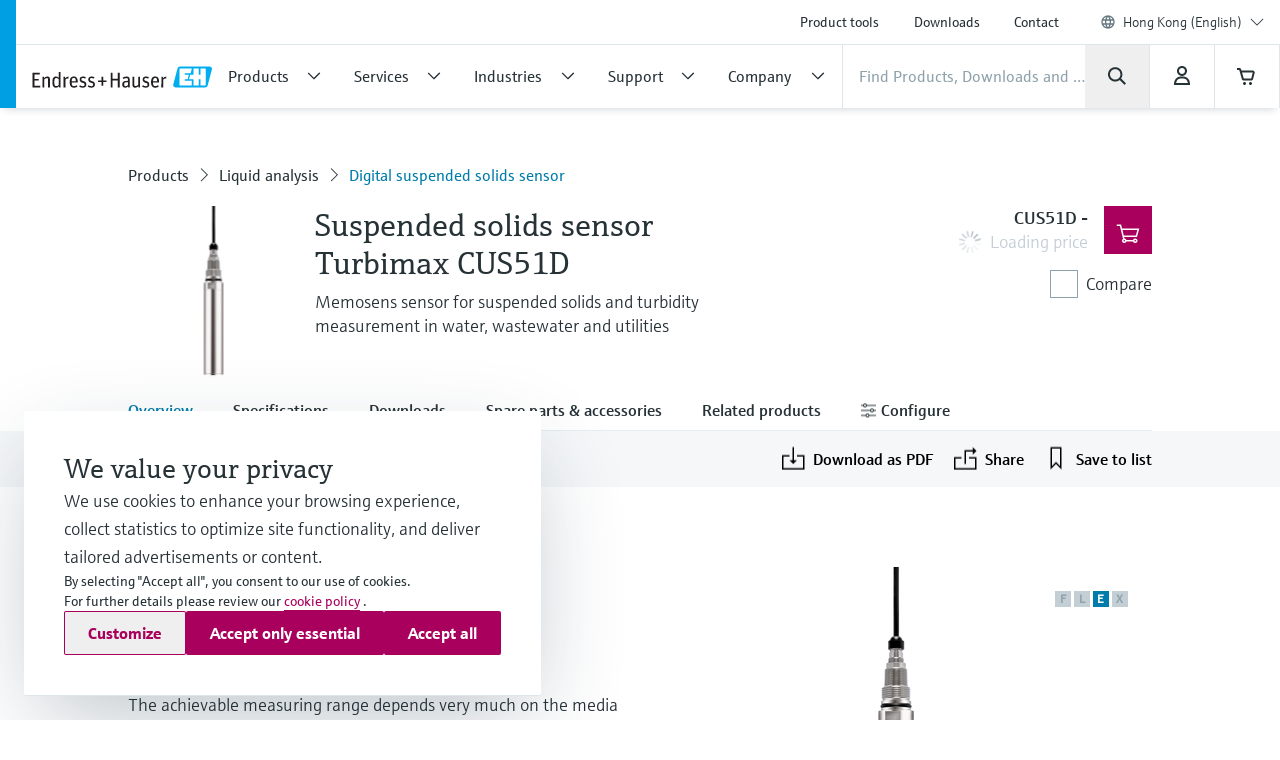

--- FILE ---
content_type: text/css
request_url: https://www.hk.endress.com/EH-ICONFONT-3.9-21-NOV-2023/EH-ICONFONT-3.9_21-NOV-2023/styles.css?v=11
body_size: 3467
content:
@charset "UTF-8";

@font-face {
  font-family: "eh-iconset-30";
  src:url("fonts/eh-iconset-30.eot");
  src:url("fonts/eh-iconset-30.eot?#iefix") format("embedded-opentype"),
    url("fonts/eh-iconset-30.woff") format("woff"),
    url("fonts/eh-iconset-30.ttf") format("truetype"),
    url("fonts/eh-iconset-30.svg#eh-iconset-30") format("svg");
  font-weight: normal;
  font-style: normal;

}

[data-eh-icon]:after,
[data-eh-icon]:before,
[data-icon]:after,
[data-icon]:before {
  font-family: "eh-iconset-30" !important;
  content: attr(data-icon);
  font-style: normal !important;
  font-weight: normal !important;
  font-variant: normal !important;
  text-transform: none !important;
  speak: none;
  line-height: 1;
  -webkit-font-smoothing: antialiased;
  -moz-osx-font-smoothing: grayscale;
}

[class^="eh-icon"]:after,
[class*=" eh-icon"]:after,
[class^="eh-icon"]:before,
[class*=" eh-icon"]:before,
[class^="icon-"]:after,
[class*=" icon-"]:after,
[class^="icon-"]:before,
[class*=" icon-"]:before {
  font-family: "eh-iconset-30" !important;
  font-style: normal !important;
  font-weight: normal !important;
  font-variant: normal !important;
  text-transform: none !important;
  speak: none;
  line-height: 1;
  -webkit-font-smoothing: antialiased;
  -moz-osx-font-smoothing: grayscale;
}

.icon-eh-supplement-0:before {
  content: "\e229";
}
.icon-eh-supplement-0-superscript:before {
  content: "\e228";
}
.icon-eh-supplement-1:before {
  content: "\e231";
}
.icon-eh-supplement-1-superscript:before {
  content: "\e230";
}
.icon-eh-supplement-2:before {
  content: "\e233";
}
.icon-eh-supplement-2-superscript:before {
  content: "\e232";
}
.icon-eh-supplement-3:before {
  content: "\e235";
}
.icon-eh-supplement-3-superscript:before {
  content: "\e234";
}
.icon-eh-supplement-4:before {
  content: "\e237";
}
.icon-eh-supplement-4-superscript:before {
  content: "\e236";
}
.icon-eh-supplement-5:before {
  content: "\e239";
}
.icon-eh-supplement-5-superscript:before {
  content: "\e238";
}
.icon-eh-supplement-6:before {
  content: "\e241";
}
.icon-eh-supplement-6-superscript:before {
  content: "\e240";
}
.icon-eh-supplement-7:before {
  content: "\e243";
}
.icon-eh-supplement-7-superscript:before {
  content: "\e242";
}
.icon-eh-supplement-8:before {
  content: "\e245";
}
.icon-eh-supplement-8-superscript:before {
  content: "\e244";
}
.icon-eh-supplement-9:before {
  content: "\e247";
}
.icon-eh-supplement-9-superscript:before {
  content: "\e246";
}
.icon-eh-acceptance-rate:before {
  content: "\e070";
}
.icon-eh-add:before {
  content: "\e045";
}
.icon-eh-add-cart:before {
  content: "\e046";
}
.icon-eh-add-row-above:before {
  content: "\e071";
}
.icon-eh-add-row-below:before {
  content: "\e072";
}
.icon-eh-amplitude:before {
  content: "\e073";
}
.icon-eh-app-settings:before {
  content: "\e047";
}
.icon-eh-application:before {
  content: "\e048";
}
.icon-eh-approval:before {
  content: "\e049";
}
.icon-eh-arrow-down:before {
  content: "\e04a";
}
.icon-eh-arrow-left:before {
  content: "\e04b";
}
.icon-eh-arrow-long-down:before {
  content: "\e074";
}
.icon-eh-arrow-long-left:before {
  content: "\e075";
}
.icon-eh-arrow-long-right:before {
  content: "\e076";
}
.icon-eh-arrow-long-up:before {
  content: "\e077";
}
.icon-eh-arrow-right:before {
  content: "\e04c";
}
.icon-eh-arrow-up:before {
  content: "\e04d";
}
.icon-eh-arrows-long-right-left:before {
  content: "\e04e";
}
.icon-eh-arrows-long-up-down:before {
  content: "\e04f";
}
.icon-eh-arrows-short-right-left:before {
  content: "\e050";
}
.icon-eh-attachment:before {
  content: "\e051";
}
.icon-eh-backspace:before {
  content: "\e078";
}
.icon-eh-backward:before {
  content: "\e039";
}
.icon-eh-batch-1:before {
  content: "\e079";
}
.icon-eh-batch-2:before {
  content: "\e080";
}
.icon-eh-batch-3:before {
  content: "\e081";
}
.icon-eh-batch-4:before {
  content: "\e082";
}
.icon-eh-batch-5:before {
  content: "\e083";
}
.icon-eh-battery-1:before {
  content: "\e03a";
}
.icon-eh-battery-2:before {
  content: "\e03b";
}
.icon-eh-battery-3:before {
  content: "\e03c";
}
.icon-eh-battery-4:before {
  content: "\e03d";
}
.icon-eh-bluetooth:before {
  content: "\e294";
}
.icon-eh-bookmark:before {
  content: "\e295";
}
.icon-eh-bookmark-filled:before {
  content: "\e040";
}
.icon-eh-cable-connection-failure:before {
  content: "\e041";
}
.icon-eh-cable-connection-ok:before {
  content: "\e042";
}
.icon-eh-cad-view-bottom:before {
  content: "\e043";
}
.icon-eh-cad-view-default:before {
  content: "\e044";
}
.icon-eh-cad-view-front:before {
  content: "\e296";
}
.icon-eh-cad-view-left:before {
  content: "\e297";
}
.icon-eh-cad-view-right:before {
  content: "\e298";
}
.icon-eh-cad-view-top:before {
  content: "\e299";
}
.icon-eh-calendar-day:before {
  content: "\e085";
}
.icon-eh-calendar-empty:before {
  content: "\e086";
}
.icon-eh-calendar-week:before {
  content: "\e087";
}
.icon-eh-calendar-year:before {
  content: "\e088";
}
.icon-eh-camera:before {
  content: "\e031";
}
.icon-eh-cart:before {
  content: "\e033";
}
.icon-eh-chart-position:before {
  content: "\e034";
}
.icon-eh-check:before {
  content: "\e035";
}
.icon-eh-check-device-details:before {
  content: "\e067";
}
.icon-eh-checkbox-checked:before {
  content: "\e052";
}
.icon-eh-checkbox-inactive:before {
  content: "\e053";
}
.icon-eh-checkbox-unchecked:before {
  content: "\e054";
}
.icon-eh-coating:before {
  content: "\e090";
}
.icon-eh-comment:before {
  content: "\e091";
}
.icon-eh-compare:before {
  content: "\e036";
}
.icon-eh-complete:before {
  content: "\e037";
}
.icon-eh-conditions:before {
  content: "\e038";
}
.icon-eh-conductivity:before {
  content: "\e092";
}
.icon-eh-confirmation:before {
  content: "\e062";
}
.icon-eh-controller:before {
  content: "\e093";
}
.icon-eh-copy:before {
  content: "\e01f";
}
.icon-eh-corrected-conductivity:before {
  content: "\e094";
}
.icon-eh-corrected-volume-flow:before {
  content: "\e095";
}
.icon-eh-cut:before {
  content: "\e021";
}
.icon-eh-damping:before {
  content: "\e096";
}
.icon-eh-database:before {
  content: "\e022";
}
.icon-eh-debug:before {
  content: "\e023";
}
.icon-eh-delete:before {
  content: "\e024";
}
.icon-eh-delete-character-left:before {
  content: "\e097";
}
.icon-eh-delete-character-right:before {
  content: "\e098";
}
.icon-eh-delete-row:before {
  content: "\e099";
}
.icon-eh-delivery:before {
  content: "\e025";
}
.icon-eh-delta:before {
  content: "\e100";
}
.icon-eh-density:before {
  content: "\e101";
}
.icon-eh-diagnose:before {
  content: "\e026";
}
.icon-eh-difference-level:before {
  content: "\e102";
}
.icon-eh-document:before {
  content: "\e027";
}
.icon-eh-documents:before {
  content: "\e028";
}
.icon-eh-duplicate:before {
  content: "\e029";
}
.icon-eh-dynamically-viscosity:before {
  content: "\e103";
}
.icon-eh-edit:before {
  content: "\e02b";
}
.icon-eh-edit-table:before {
  content: "\e02a";
}
.icon-eh-enter:before {
  content: "\e01e";
}
.icon-eh-escape:before {
  content: "\e01d";
}
.icon-eh-exponent-base:before {
  content: "\e104";
}
.icon-eh-exponent-minus:before {
  content: "\e105";
}
.icon-eh-exponent-plus:before {
  content: "\e106";
}
.icon-eh-exponent-supplement-minus:before {
  content: "\e107";
}
.icon-eh-exponent-supplement-plus:before {
  content: "\e108";
}
.icon-eh-export:before {
  content: "\e01c";
}
.icon-eh-external-link:before {
  content: "\e01b";
}
.icon-eh-facebook:before {
  content: "\e01a";
}
.icon-eh-favorit:before {
  content: "\e019";
}
.icon-eh-favorit-filled:before {
  content: "\e018";
}
.icon-eh-fill-level-high:before {
  content: "\e109";
}
.icon-eh-fill-level-low:before {
  content: "\e110";
}
.icon-eh-fill-level-medium:before {
  content: "\e111";
}
.icon-eh-filter:before {
  content: "\e017";
}
.icon-eh-flag:before {
  content: "\e016";
}
.icon-eh-folder:before {
  content: "\e015";
}
.icon-eh-forward:before {
  content: "\e014";
}
.icon-eh-frequence:before {
  content: "\e113";
}
.icon-eh-good:before {
  content: "\e013";
}
.icon-eh-googleplus:before {
  content: "\e012";
}
.icon-eh-gradient-falling:before {
  content: "\e115";
}
.icon-eh-gradient-rising:before {
  content: "\e116";
}
.icon-eh-grid-off:before {
  content: "\e005";
}
.icon-eh-grid-on:before {
  content: "\e006";
}
.icon-eh-grid-view:before {
  content: "\e007";
}
.icon-eh-guidance:before {
  content: "\e008";
}
.icon-eh-heat-flow:before {
  content: "\e117";
}
.icon-eh-help:before {
  content: "\e00a";
}
.icon-eh-hide-chart:before {
  content: "\e00b";
}
.icon-eh-hide-details:before {
  content: "\e00c";
}
.icon-eh-hide-legend:before {
  content: "\e00d";
}
.icon-eh-hide-record:before {
  content: "\e00e";
}
.icon-eh-history:before {
  content: "\e00f";
}
.icon-eh-hold:before {
  content: "\e118";
}
.icon-eh-home:before {
  content: "\e010";
}
.icon-eh-image:before {
  content: "\e011";
}
.icon-eh-import:before {
  content: "\e004";
}
.icon-eh-industries:before {
  content: "\e003";
}
.icon-eh-info:before {
  content: "\e002";
}
.icon-eh-language:before {
  content: "\e125";
}
.icon-eh-link:before {
  content: "\e127";
}
.icon-eh-linkedin:before {
  content: "\e128";
}
.icon-eh-kinematically-viscosity:before {
  content: "\e124";
}
.icon-eh-jpg:before {
  content: "\e05a";
}
.icon-eh-is-geo-location:before {
  content: "\e123";
}
.icon-eh-interface-level:before {
  content: "\e122";
}
.icon-eh-interface-distance:before {
  content: "\e121";
}
.icon-eh-instagram:before {
  content: "\e069";
}
.icon-eh-input:before {
  content: "\e120";
}
.icon-eh-info-no-circle:before {
  content: "\e000";
}
.icon-eh-info-gray:before {
  content: "\e001";
}
.icon-eh-list:before {
  content: "\e129";
}
.icon-eh-mass-flow:before {
  content: "\e141";
}
.icon-eh-mute:before {
  content: "\e152";
}
.icon-eh-livelist:before {
  content: "\e130";
}
.icon-eh-lkw:before {
  content: "\e064";
}
.icon-eh-location:before {
  content: "\e131";
}
.icon-eh-locked:before {
  content: "\e132";
}
.icon-eh-login:before {
  content: "\e133";
}
.icon-eh-lower-case:before {
  content: "\e134";
}
.icon-eh-lower-limit:before {
  content: "\e135";
}
.icon-eh-mail:before {
  content: "\e136";
}
.icon-eh-mains-operated:before {
  content: "\e137";
}
.icon-eh-manage-cleanups:before {
  content: "\e138";
}
.icon-eh-manual-operation:before {
  content: "\e139";
}
.icon-eh-mass-concentration:before {
  content: "\e140";
}
.icon-eh-movie:before {
  content: "\e151";
}
.icon-eh-page-up:before {
  content: "\e163";
}
.icon-eh-page-down:before {
  content: "\e162";
}
.icon-eh-output:before {
  content: "\e161";
}
.icon-eh-opacity:before {
  content: "\e160";
}
.icon-eh-onscreen-keyboard:before {
  content: "\e159";
}
.icon-eh-offset:before {
  content: "\e158";
}
.icon-eh-numbers:before {
  content: "\e157";
}
.icon-eh-notification:before {
  content: "\e156";
}
.icon-eh-noise:before {
  content: "\e155";
}
.icon-eh-no-processing:before {
  content: "\e154";
}
.icon-eh-nfc:before {
  content: "\e153";
}
.icon-eh-my-project:before {
  content: "\e066";
}
.icon-eh-math-characters:before {
  content: "\e142";
}
.icon-eh-menu:before {
  content: "\e143";
}
.icon-eh-inhomogeneous-bubbles:before {
  content: "\e119";
}
.icon-eh-micro-bubbles:before {
  content: "\e144";
}
.icon-eh-migrate:before {
  content: "\e145";
}
.icon-eh-minimize:before {
  content: "\e146";
}
.icon-eh-minus:before {
  content: "\e061";
}
.icon-eh-more:before {
  content: "\e147";
}
.icon-eh-move-horizontal:before {
  content: "\e149";
}
.icon-eh-move-horizontal-vertical:before {
  content: "\e148";
}
.icon-eh-move-vertical:before {
  content: "\e150";
}
.icon-eh-paste:before {
  content: "\e164";
}
.icon-eh-pause:before {
  content: "\e165";
}
.icon-eh-pdf:before {
  content: "\e166";
}
.icon-eh-phone:before {
  content: "\e167";
}
.icon-eh-pipe:before {
  content: "\e168";
}
.icon-eh-play:before {
  content: "\e169";
}
.icon-eh-potential:before {
  content: "\e170";
}
.icon-eh-power-on-off:before {
  content: "\e172";
}
.icon-eh-pptx:before {
  content: "\e173";
}
.icon-eh-pressure:before {
  content: "\e174";
}
.icon-eh-price:before {
  content: "\e065";
}
.icon-eh-print:before {
  content: "\e176";
}
.icon-eh-priority:before {
  content: "\e177";
}
.icon-eh-processing-1:before {
  content: "\e178";
}
.icon-eh-processing-2:before {
  content: "\e179";
}
.icon-eh-processing-3:before {
  content: "\e180";
}
.icon-eh-processing-4:before {
  content: "\e181";
}
.icon-eh-products:before {
  content: "\e182";
}
.icon-eh-quote:before {
  content: "\e183";
}
.icon-eh-radio:before {
  content: "\e184";
}
.icon-eh-radio-button-checked:before {
  content: "\e055";
}
.icon-eh-radio-button-inactive:before {
  content: "\e056";
}
.icon-eh-radio-button-unchecked:before {
  content: "\e057";
}
.icon-eh-reception-1:before {
  content: "\e185";
}
.icon-eh-resize:before {
  content: "\e195";
}
.icon-eh-return-material:before {
  content: "\e068";
}
.icon-eh-screenshot:before {
  content: "\e197";
}
.icon-eh-search:before {
  content: "\e198";
}
.icon-eh-sensor-condition-fair:before {
  content: "\e200";
}
.icon-eh-sensor-condition-good:before {
  content: "\e201";
}
.icon-eh-sensor-condition-poor:before {
  content: "\e199";
}
.icon-eh-services:before {
  content: "\e202";
}
.icon-eh-set-geo-location:before {
  content: "\e203";
}
.icon-eh-share:before {
  content: "\e204";
}
.icon-eh-show-details:before {
  content: "\e205";
}
.icon-eh-show-less:before {
  content: "\e206";
}
.icon-eh-show-more:before {
  content: "\e207";
}
.icon-eh-signal-noise-ratio:before {
  content: "\e208";
}
.icon-eh-sil:before {
  content: "\e209";
}
.icon-eh-rtf:before {
  content: "\e05c";
}
.icon-eh-rfid:before {
  content: "\e196";
}
.icon-eh-request-change:before {
  content: "\e192";
}
.icon-eh-repair:before {
  content: "\e191";
}
.icon-eh-refresh:before {
  content: "\e190";
}
.icon-eh-record:before {
  content: "\e189";
}
.icon-eh-reception-4:before {
  content: "\e188";
}
.icon-eh-reception-3:before {
  content: "\e187";
}
.icon-eh-reception-2:before {
  content: "\e186";
}
.icon-eh-zoom-1to1:before {
  content: "\e288";
}
.icon-eh-zip:before {
  content: "\e060";
}
.icon-eh-volume-flow:before {
  content: "\e276";
}
.icon-eh-uninstall:before {
  content: "\e264";
}
.icon-eh-unlink:before {
  content: "\e265";
}
.icon-eh-update:before {
  content: "\e266";
}
.icon-eh-wave-velocity:before {
  content: "\e279";
}
.icon-eh-zoom-in:before {
  content: "\e289";
}
.icon-eh-zoom-out:before {
  content: "\e293";
}
.icon-eh-zoom-mode-vertical:before {
  content: "\e292";
}
.icon-eh-zoom-mode-horizontal-vertical:before {
  content: "\e290";
}
.icon-eh-zoom-mode-horizontal:before {
  content: "\e291";
}
.icon-eh-youtube:before {
  content: "\e287";
}
.icon-eh-youku:before {
  content: "\e286";
}
.icon-eh-xml:before {
  content: "\e05d";
}
.icon-eh-wm:before {
  content: "\e285";
}
.icon-eh-wizard:before {
  content: "\e284";
}
.icon-eh-wireless-no-connection:before {
  content: "\e283";
}
.icon-eh-wireless-connection:before {
  content: "\e282";
}
.icon-eh-wifi:before {
  content: "\e281";
}
.icon-eh-wechat:before {
  content: "\e280";
}
.icon-eh-volume-concentration:before {
  content: "\e275";
}
.icon-eh-volume:before {
  content: "\e277";
}
.icon-eh-voltage:before {
  content: "\e274";
}
.icon-eh-visualisation:before {
  content: "\e273";
}
.icon-eh-vessel:before {
  content: "\e272";
}
.icon-eh-velocity:before {
  content: "\e271";
}
.icon-eh-user-filled:before {
  content: "\e269";
}
.icon-eh-user:before {
  content: "\e270";
}
.icon-eh-upper-limit:before {
  content: "\e268";
}
.icon-eh-upper-case:before {
  content: "\e267";
}
.icon-eh-undo:before {
  content: "\e263";
}
.icon-eh-umlauts:before {
  content: "\e262";
}
.icon-eh-totalizer-positive:before {
  content: "\e260";
}
.icon-eh-totalizer-negative:before {
  content: "\e259";
}
.icon-eh-totalizer-both:before {
  content: "\e258";
}
.icon-eh-tools:before {
  content: "\e257";
}
.icon-eh-time:before {
  content: "\e256";
}
.icon-eh-tif:before {
  content: "\e05f";
}
.icon-eh-ticket:before {
  content: "\e058";
}
.icon-eh-temperature-low:before {
  content: "\e254";
}
.icon-eh-temperature-high:before {
  content: "\e253";
}
.icon-eh-temperature:before {
  content: "\e255";
}
.icon-eh-team:before {
  content: "\e252";
}
.icon-eh-system:before {
  content: "\e251";
}
.icon-eh-swipe:before {
  content: "\e250";
}
.icon-eh-support:before {
  content: "\e249";
}
.icon-eh-supplement-half:before {
  content: "\e248";
}
.icon-eh-sum:before {
  content: "\e227";
}
.icon-eh-submenu:before {
  content: "\e226";
}
.icon-eh-stop:before {
  content: "\e225";
}
.icon-eh-step-error:before {
  content: "\e224";
}
.icon-eh-steam:before {
  content: "\e223";
}
.icon-eh-sina-weibo:before {
  content: "\e210";
}
.icon-eh-sizing:before {
  content: "\e211";
}
.icon-eh-skip:before {
  content: "\e212";
}
.icon-eh-smiley-bad:before {
  content: "\e213";
}
.icon-eh-smiley-good:before {
  content: "\e214";
}
.icon-eh-smiley-ok:before {
  content: "\e215";
}
.icon-eh-software:before {
  content: "\e216";
}
.icon-eh-solutions:before {
  content: "\e217";
}
.icon-eh-sort:before {
  content: "\e218";
}
.icon-eh-sound:before {
  content: "\e219";
}
.icon-eh-special-characters:before {
  content: "\e220";
}
.icon-eh-spinner:before {
  content: "\e221";
}
.icon-eh-start-pause:before {
  content: "\e222";
}
.icon-eh-reception-0:before {
  content: "\e084";
}
.icon-eh-calendar-alternative:before {
  content: "\e030";
}
.icon-eh-calendar-month:before {
  content: "\e063";
}
.icon-eh-docx:before {
  content: "\e059";
}
.icon-eh-csv:before {
  content: "\e020";
}
.icon-eh-cancel:before {
  content: "\e032";
}
.icon-eh-network:before {
  content: "\e318";
}
.icon-eh-functional-unit:before {
  content: "\e319";
}
.icon-eh-recipe:before {
  content: "\e320";
}
.icon-eh-structure:before {
  content: "\e321";
}
.icon-eh-threshold-alert:before {
  content: "\e322";
}
.icon-eh-software-licenses:before {
  content: "\e323";
}
.icon-eh-api:before {
  content: "\e324";
}
.icon-eh-area-extend:before {
  content: "\e325";
}
.icon-eh-area-reduce:before {
  content: "\e326";
}
.icon-eh-analytics:before {
  content: "\e328";
}
.icon-eh-inventory:before {
  content: "\e329";
}
.icon-eh-knowledge-base:before {
  content: "\e330";
}
.icon-eh-library:before {
  content: "\e331";
}
.icon-eh-orders:before {
  content: "\e332";
}
.icon-eh-smart-systems:before {
  content: "\e333";
}
.icon-eh-software-licenses-assignment:before {
  content: "\e334";
}
.icon-eh-software-licenses-return:before {
  content: "\e335";
}
.icon-eh-value:before {
  content: "\e336";
}
.icon-eh-not-done:before {
  content: "\e337";
}
.icon-eh-save-cart:before {
  content: "\e338";
}
.icon-eh-bunkering:before {
  content: "\e339";
}
.icon-eh-dsp:before {
  content: "\e340";
}
.icon-eh-unlocked:before {
  content: "\e327";
}
.icon-eh-data-assignment:before {
  content: "\e341";
}
.icon-eh-fullscreen:before {
  content: "\e342";
}
.icon-eh-fullscreen-close:before {
  content: "\e343";
}
.icon-eh-operations:before {
  content: "\e344";
}
.icon-eh-password:before {
  content: "\e345";
}
.icon-eh-registration:before {
  content: "\e346";
}
.icon-eh-replace:before {
  content: "\e347";
}
.icon-eh-reset-configuration:before {
  content: "\e349";
}
.icon-eh-reset-factory:before {
  content: "\e350";
}
.icon-eh-restart-system:before {
  content: "\e351";
}
.icon-eh-restore-default-content:before {
  content: "\e352";
}
.icon-eh-save:before {
  content: "\e353";
}
.icon-eh-status-indicator-alarm:before {
  content: "\e354";
}
.icon-eh-status-indicator-tank-level-falling:before {
  content: "\e355";
}
.icon-eh-status-indicator-tank-level-rising:before {
  content: "\e356";
}
.icon-eh-sync-start:before {
  content: "\e357";
}
.icon-eh-table-view:before {
  content: "\e358";
}
.icon-eh-concentration:before {
  content: "\e348";
}
.icon-eh-device-certificate-renewal:before {
  content: "\e359";
}
.icon-eh-fieldservice-appointment:before {
  content: "\e360";
}
.icon-eh-production:before {
  content: "\e361";
}
.icon-eh-timeline:before {
  content: "\e362";
}
.icon-eh-auto-refresh-pause:before {
  content: "\e366";
}
.icon-eh-auto-refresh-play:before {
  content: "\e365";
}
.icon-eh-netilion-services:before {
  content: "\e364";
}
.icon-eh-softkey-sk3:before {
  content: "\e363";
}
.icon-eh-equal-to:before {
  content: "\e371";
}
.icon-eh-greater-than:before {
  content: "\e367";
}
.icon-eh-greater-than-equal-to:before {
  content: "\e368";
}
.icon-eh-less-than:before {
  content: "\e369";
}
.icon-eh-less-than-equal-to:before {
  content: "\e370";
}
.icon-eh-find-my-device:before {
  content: "\e372";
}
.icon-eh-x:before {
  content: "\e373";
}
.icon-eh-xlsx:before {
  content: "\e05e";
}
.icon-eh-checkbox-indeterminate:before {
  content: "\e374";
}
.icon-eh-tiktok:before {
  content: "\e389";
}


--- FILE ---
content_type: image/svg+xml
request_url: https://www.hk.endress.com/images/defaults/spare-part-015604bf.svg
body_size: 487
content:
<svg version="1.1" xmlns="http://www.w3.org/2000/svg" xmlns:xlink="http://www.w3.org/1999/xlink" x="0px" y="0px" viewBox="0 0 64 64" class="eh-layout--display-block" xml:space="preserve">
                            <style type="text/css">
                              .st0{display:none;}
                              .st1{display:inline; opacity: 0.1;}
                              .st2{fill:#FFFFFF;}
                              .st3{fill:#FF0000;}
                              #final_icon_1_ {
                                fill: #8FA2AC;
                              }
                              .bg {
                                fill: #E6ECF0;
                              }

                            </style>
                              <g id="safe_border" class="st0">
                              <g class="st1">
                                <rect x="1" y="1" class="st2" width="62" height="62"></rect>
                                <path class="st3" d="M62,2v60H2V2H62 M64,0H0v64h64V0L64,0z"></path>
                              </g>
                            </g>
                              <g>
                              <rect x="0" y="0" class="bg" width="64" height="64"></rect>
                            </g>
                              <g transform="translate(32, 32) scale(.5, .5) translate(-32, -32)" id="final_icon_1_">
                              <g>
                                <rect x="14" y="28" width="4" height="4"></rect>
                                <rect x="22" y="28" width="4" height="4"></rect>
                                <rect x="30" y="28" width="4" height="4"></rect>
                                <rect x="14" y="16" width="20" height="8"></rect>
                                <path d="M36.6,6C33.1,3.5,28.7,2,24,2s-9.1,1.5-12.6,4H2v4h5c-3.1,3.8-5,8.7-5,14c0,8.5,4.9,16,12,19.6V58v1v3h21v-3v-1V43
                                      c0.6-0.3,1.1-0.7,1.6-1H62v-3v-1V10V9V6H36.6z M50,10v28h-9c3.1-3.8,5-8.7,5-14s-1.9-10.2-5-14H50z M6,24c0-9.9,8.1-18,18-18
                                      s18,8.1,18,18s-8.1,18-18,18S6,33.9,6,24z M31,58H18V45.2c1.9,0.5,3.9,0.8,6,0.8c2.4,0,4.8-0.4,7-1.1V58z M58,38h-4V10h4V38z"></path>
                              </g>
                            </g>
                          </svg>

--- FILE ---
content_type: application/javascript; charset=utf-8
request_url: https://www.hk.endress.com/_/maintenance_mode/en
body_size: 222
content:
if(!window.eh) { window.eh = {} }; window.eh.maintenanceInfo = {"creationDate":"2026-01-03T03:59:13.639Z","nebp":{"enabled":true,"maintenanceEnabled":false,"maintenanceAnnouncementEnabled":false,"start":"2023-12-08T00:00:00.639Z","end":"2023-12-08T00:00:00.639Z","announcementStart":"2023-12-08T00:00:00.640Z","announcementEnd":"2023-12-08T00:00:00.640Z","inMaintenanceModeAnnnouncement":false,"inMaintenanceMode":false,"available":true,"maintenanceInfo":"Estimated downtime: 12/8/23 to 12/8/23 (UTC)","maintenanceCompletedText":"Please return on 12/8/23 (UTC), when we expect the maintenance period to be completed."},"productGuide":{"enabled":true,"maintenanceEnabled":false,"maintenanceAnnouncementEnabled":false,"start":"2021-10-24T00:00:00.640Z","end":"2021-10-24T00:00:00.640Z","announcementStart":"2021-10-24T00:00:00.640Z","announcementEnd":"2021-10-24T00:00:00.640Z","inMaintenanceModeAnnnouncement":false,"inMaintenanceMode":false,"available":true,"maintenanceInfo":"Estimated downtime: 10/24/21 to 10/24/21 (UTC)","maintenanceCompletedText":"Please return on 10/24/21 (UTC), when we expect the maintenance period to be completed."},"myDocuments":{"enabled":true,"maintenanceEnabled":false,"maintenanceAnnouncementEnabled":false,"start":"2025-12-28T00:00:00.640Z","end":"2025-12-28T00:00:00.640Z","announcementStart":"2025-12-28T00:00:00.640Z","announcementEnd":"2025-12-28T00:00:00.640Z","inMaintenanceModeAnnnouncement":false,"inMaintenanceMode":false,"available":true,"maintenanceInfo":"*my-documents.maintenance.tooltip-text","maintenanceCompletedText":"*my-documents.message-maintenance.completed"}}; document.dispatchEvent(new Event('MaintenanceInfo:loaded'));

--- FILE ---
content_type: image/svg+xml
request_url: https://www.hk.endress.com/pc/icons/eh-flags-307d1f90.svg
body_size: 106186
content:
<svg xmlns="http://www.w3.org/2000/svg" style="width:0;height:0;">
	<symbol id="eh-flag-gl">
		<g>
			<path d="M0 0H30V20H0V0Z" fill="#D80027" />
			<path d="M30 0V10H0V0H30Z" fill="white" />
			<path d="M10.8655 16.9008C14.6701 16.9008 17.7543 13.8166 17.7543 10.0119C17.7543 6.20731 14.6701 3.12305 10.8655 3.12305C7.06082 3.12305 3.97656 6.20731 3.97656 10.0119C3.97656 13.8166 7.06082 16.9008 10.8655 16.9008Z" fill="white" />
			<path d="M3.97656 10.0002C3.97656 6.1932 7.06428 3.11133 10.8655 3.11133C14.6725 3.11133 17.7543 6.19905 17.7543 10.0002" fill="#D80027" />
		</g>
	</symbol>
	<symbol id="eh-flag-es">
		<g>
			<path d="M0 0.0136719H29.9415V20.0137H0V0.0136719Z" fill="white" />
			<path d="M0 0.0136719H29.9415V5.34701H0V0.0136719ZM0 14.6804H29.9415V20.0137H0V14.6804Z" fill="#D03433" />
			<path d="M0 5.33594H29.9415V14.6927H0V5.33594Z" fill="#FBCA46" />
			<path d="M10.3789 9.34766H11.7096V10.0143H10.3789V9.34766Z" fill="white" />
			<path d="M9.58164 11.3473C9.58164 11.7473 9.98086 12.014 10.3801 12.014C10.7793 12.014 11.1785 11.7473 11.1785 11.3473L11.3116 9.34733H9.44857L9.58164 11.3473ZM8.7832 9.34733C8.7832 8.94733 9.04935 8.68066 9.3155 8.68066H11.3116C11.7108 8.68066 11.977 8.94733 11.977 9.214V9.34733L11.8439 11.3473C11.7108 12.1473 11.1785 12.6807 10.3801 12.6807C9.58164 12.6807 9.04935 12.1473 8.91628 11.3473L8.7832 9.34733Z" fill="#A41517" />
			<path d="M9.04884 10.014H11.7103V10.6807H11.0449L10.3796 12.014L9.7142 10.6807H9.04884V10.014ZM7.05273 8.014H8.38347V12.6807H7.05273V8.014ZM12.3757 8.014H13.7064V12.6807H12.3757V8.014ZM9.04884 7.34733C9.04884 6.94733 9.31498 6.68066 9.7142 6.68066H11.0449C11.4442 6.68066 11.7103 6.94733 11.7103 7.34733V7.614C11.7103 7.88067 11.5772 8.014 11.3111 8.014H9.31498C9.18191 8.014 9.04884 7.88067 9.04884 7.74733V7.34733Z" fill="#A41517" />
		</g>
	</symbol>
	<symbol id="eh-flag-ht">
		<g>
			<path d="M0 0H30V10.0585H0V0Z" fill="#A2001D" />
			<path d="M0 10.0586H30V20.1171H0V10.0586Z" fill="#0052B4" />
			<path d="M22.3048 14.7076L15.8311 13.9006L9.35156 14.7076V4.99414H22.3048V14.7076Z" fill="white" />
			<path d="M15.8296 13.9004C17.6189 13.9004 19.0694 12.4499 19.0694 10.6607C19.0694 8.87139 17.6189 7.4209 15.8296 7.4209C14.0403 7.4209 12.5898 8.87139 12.5898 10.6607C12.5898 12.4499 14.0403 13.9004 15.8296 13.9004Z" fill="#0052B4" />
			<path d="M15.8308 12.2808C16.7255 12.2808 17.4507 11.5555 17.4507 10.6609C17.4507 9.76626 16.7255 9.04102 15.8308 9.04102C14.9362 9.04102 14.2109 9.76626 14.2109 10.6609C14.2109 11.5555 14.9362 12.2808 15.8308 12.2808Z" fill="#A2001D" />
			<path d="M13.3984 6.61426H18.2581L15.8312 9.04116L13.3984 6.61426Z" fill="#6DA544" />
			<path d="M15.0176 8.23438H16.6375V13.0882H15.0176V8.23438Z" fill="#FFDA44" />
			<path d="M18.4159 12.6025H13.2405L9.35156 14.7078H22.3048L18.4159 12.6025Z" fill="#6DA544" />
		</g>
	</symbol>
	<symbol id="eh-flag-si">
		<g>
			<path d="M0 0.000976562H30V20.0006H0V0.000976562Z" fill="white" />
			<path d="M0 6.66699H30V13.3335H0V6.66699Z" fill="#0052B4" />
			<path d="M0 13.333H30V19.9995H0V13.333Z" fill="#D80027" />
			<path d="M13.6888 6.52172V7.39108C13.6888 9.38801 11.0801 9.99979 11.0801 9.99979C11.0801 9.99979 8.47139 9.38807 8.47139 7.39108V6.52172L8.46289 3.93258L13.6803 3.91699L13.6888 6.52172Z" fill="white" />
			<path d="M13.6888 6.52172V7.39108C13.6888 9.38801 11.0801 9.99979 11.0801 9.99979C11.0801 9.99979 8.47139 9.38807 8.47139 7.39108V6.52172L8.46289 3.93258L13.6803 3.91699L13.6888 6.52172Z" fill="#0052B4" />
			<path d="M13.6881 6.52192V7.39127C13.6881 9.38821 11.0794 9.99998 11.0794 9.99998C11.0794 9.99998 8.4707 9.38826 8.4707 7.39127V6.52192L9.3407 7.39127L11.0794 6.08691L12.8188 7.39127L13.6881 6.52192Z" fill="white" />
		</g>
	</symbol>
	<symbol id="eh-flag-pr">
		<g>
			<path d="M0 0.000976562H30V20.0006H0V0.000976562Z" fill="white" />
			<path d="M0 0.000976562H30V4.00077H0V0.000976562ZM0 8.00056H30V12.0003H0V8.00056ZM0 16.0008H30V20.0006H0V16.0008Z" fill="#D80027" />
			<path d="M15 10.0005L0 20.0002V0L15 10.0005Z" fill="#0052B4" />
			<path d="M4.89057 6.43359L5.77574 9.15809H8.64062L6.32301 10.842L7.20818 13.5666L4.89057 11.8827L2.57289 13.5666L3.45824 10.842L1.14062 9.15809H4.00539L4.89057 6.43359Z" fill="white" />
		</g>
	</symbol>
	<symbol id="eh-flag-pe">
		<g>
			<path d="M0 0H30V19.9996H0V0Z" fill="white" />
			<path d="M0 0H9.99979V20.0002H0V0ZM20.0002 0H30V20.0002H20.0002V0Z" fill="#D80027" />
		</g>
	</symbol>
	<symbol id="eh-flag-qa">
		<g>
			<path d="M0 0H29.9415V20H0V0Z" fill="#751A46" />
			<path d="M0 0V20H8.78947L10.9942 18.8538L8.78947 17.7485L10.9942 16.6374L8.78947 15.5322L10.9942 14.4211L8.78947 13.3099L10.9942 12.2047L8.78947 11.0936L10.9942 9.98246L8.78947 8.87719L10.9942 7.76608L8.78947 6.66082L10.9942 5.54971L8.78947 4.4386L10.9942 3.33333L8.78947 2.22222L10.9942 1.11696L8.78947 0H0Z" fill="white" />
		</g>
	</symbol>
	<symbol id="eh-flag-ps">
		<g>
			<path d="M0 0.000976562H30V20.0006H0V0.000976562Z" fill="white" />
			<path d="M0 0.000976562H30V6.66749H0V0.000976562Z" fill="black" />
			<path d="M0 13.333H30V19.9995H0V13.333Z" fill="#268024" />
			<path d="M15 10.0005L0 20.0002V0L15 10.0005Z" fill="#E4312B" />
		</g>
	</symbol>
	<symbol id="eh-flag-sh">
		<g>
			<path d="M0 0H30V20H0V0Z" fill="#0052B4" />
			<path d="M15 0V6.87958H12.2988L15 8.67858V10.0029H13.6758L9.375 7.13742V10.0029H5.625V7.13742L1.32422 10.0029H0V8.67858L2.70117 6.87958H0V3.12921H2.70117L0 1.33021V0H1.32422L5.625 2.86551V0H9.375V2.86551L13.6758 0H15Z" fill="white" />
			<path d="M8.4375 0H6.5625V4.0668H0V5.94199H6.5625V10.0029H8.4375V5.94199H15V4.0668H8.4375V0Z" fill="#D80027" />
			<path d="M0 0V0.884852L3.36328 3.12921H4.6875L0 0ZM15 0V0.884852L11.6367 3.12921H10.3125L15 0Z" fill="#D80027" />
			<path d="M15 1.33008V3.12908H12.2988L15 1.33008Z" fill="#2E52B2" />
			<path d="M0 0V0.884852L3.36328 3.12921H4.6875L0 0ZM15 0V0.884852L11.6367 3.12921H10.3125L15 0Z" fill="#D80027" />
			<path d="M15 1.33008V3.12908H12.2988L15 1.33008Z" fill="#2E52B2" />
			<path d="M0 10.0032V9.11838L3.36328 6.87988H4.6875L0 10.0032ZM15 10.0032V9.11838L11.6367 6.87988H10.3125L15 10.0032Z" fill="#D80027" />
			<path d="M26.3086 8.18652C26.3027 10.7883 25.8867 13.5835 22.5 14.9196C19.1133 13.5835 18.6973 10.7883 18.6914 8.18652H26.3086Z" fill="#29DBFF" />
			<path d="M26.3086 8.18588C26.3086 7.20727 26.2559 6.25796 26.2793 5.42585C25.0137 4.86329 23.3438 4.74609 22.4941 4.74609C21.6445 4.74609 19.9805 4.86329 18.709 5.42585C18.7324 6.25796 18.6797 7.20727 18.6797 8.18588H26.3086Z" fill="#FFDA44" />
			<path d="M21.6504 11.9837L21.668 12.5873L20.918 12.599L21.2051 13.3725H20.1914C19.1367 12.1888 18.8203 10.8879 18.7324 9.38189L19.2656 8.81348L19.752 9.65145L20.3848 8.90138L20.7949 9.35845L20.8418 10.2785L21.6504 11.9837Z" fill="#BF521B" />
			<path d="M25.582 11.2803L25.0781 12.3526H22.3242L20.6133 11.21L22.1191 11.8253H23.5898L23.8066 11.4444L24.2285 11.4561L24.3457 11.2803H25.582Z" fill="#474747" />
		</g>
	</symbol>
	<symbol id="eh-flag-ky">
		<g>
			<path d="M0 0H30V20.0002H0V0Z" fill="#0052B4" />
			<path d="M22.5009 7.39145C23.4614 7.39145 24.2401 6.61279 24.2401 5.65227C24.2401 4.69174 23.4614 3.91309 22.5009 3.91309C21.5404 3.91309 20.7617 4.69174 20.7617 5.65227C20.7617 6.61279 21.5404 7.39145 22.5009 7.39145Z" fill="#6DA544" />
			<path d="M19.457 5.21777H25.5438V7.82649H19.457V5.21777Z" fill="#D80027" />
			<path d="M19.457 11.7393V13.4784H20.372C20.9207 14.0161 21.6716 14.348 22.5005 14.348C23.3294 14.348 24.0803 14.0161 24.629 13.4784H25.544V11.7393H19.457Z" fill="#FFDA44" />
			<path d="M19.457 7.3916V10.0003C19.457 12.3299 22.5005 13.0438 22.5005 13.0438C22.5005 13.0438 25.544 12.33 25.544 10.0003V7.3916H19.457Z" fill="#338AF3" />
			<path d="M22.5004 8.78457C21.7396 8.78457 21.7396 9.48026 20.9787 9.48026C20.2179 9.48026 20.2179 8.78457 19.457 8.78457V10.002C20.2179 10.002 20.2179 10.6977 20.9787 10.6977C21.7396 10.6977 21.7396 10.002 22.5004 10.002C23.2613 10.002 23.2613 10.6977 24.0222 10.6977C24.7831 10.6977 24.7831 10.002 25.5441 10.002V8.78457C24.7832 8.78457 24.7832 9.48026 24.0222 9.48026C23.2613 9.4802 23.2613 8.78457 22.5004 8.78457ZM22.5004 6.34766C21.7396 6.34766 21.7396 7.04334 20.9787 7.04334C20.2179 7.04334 20.2179 6.34766 19.457 6.34766V7.56506C20.2179 7.56506 20.2179 8.26074 20.9787 8.26074C21.7396 8.26074 21.7396 7.56506 22.5004 7.56506C23.2613 7.56506 23.2613 8.26074 24.0222 8.26074C24.7831 8.26074 24.7831 7.56506 25.5441 7.56506V6.34766C24.7832 6.34766 24.7832 7.04334 24.0222 7.04334C23.2613 7.04334 23.2613 6.34766 22.5004 6.34766Z" fill="#F3F3F3" />
			<path d="M15 0V1.32522L12.3006 3.12457H15V6.87458H12.3006L15 8.67458V9.99979H13.6741L9.375 7.13344V9.99979H5.625V7.13344L1.32586 9.99979H0V8.67458L2.69936 6.87458H0V3.12457H2.69936L0 1.32522V0H1.32586L5.625 2.86565V0H9.375V2.86565L13.6741 0H15Z" fill="white" />
			<path d="M8.4375 -0.000976562H6.5625V4.06157H0V5.93657H6.5625V9.99911H8.4375V5.93657H15V4.06157H8.4375V-0.000976562Z" fill="#D80027" />
			<path d="M0 -0.000976562V0.882735L3.36193 3.12407H4.6875L0 -0.000976562ZM15 -0.000976562V0.882735L11.6381 3.12407H10.3125L15 -0.000976562Z" fill="#D80027" />
			<path d="M0 -0.000976562V0.882735L3.36193 3.12407H4.6875L0 -0.000976562ZM15 -0.000976562V0.882735L11.6381 3.12407H10.3125L15 -0.000976562ZM0 9.99911V9.1154L3.36193 6.87407H4.6875L0 9.99911ZM15 9.99911V9.1154L11.6381 6.87407H10.3125L15 9.99911Z" fill="#D80027" />
		</g>
	</symbol>
	<symbol id="eh-flag-iq">
		<g>
			<path d="M0 0H30V20H0V0Z" fill="white" />
			<path d="M0 0H30V6.66667H0V0Z" fill="#CE1126" />
			<path d="M0 13.333H30V19.9997H0V13.333Z" fill="black" />
			<path d="M12.819 9.39796H11.1055C11.1933 9.06463 11.4915 8.81902 11.8541 8.81902V7.65527C10.7839 7.65527 9.9184 8.52662 9.9184 9.59095V10.5559H12.819C12.9243 10.5559 13.012 10.6436 13.012 10.7488V11.1348H9.14062V12.2985H14.1757V10.7488C14.1757 10.0062 13.5675 9.39796 12.819 9.39796ZM15.7196 11.1407V7.65527H14.5617V12.3044H16.4973V11.1407H15.7196ZM19.5909 11.1407V7.65527H18.433V11.1407H18.0471V9.98276H16.8833V12.3044H20.3687V11.1407H19.5909Z" fill="#547C31" />
		</g>
	</symbol>
	<symbol id="eh-flag-hu">
		<g>
			<path d="M0 0.000976562H30V20.0006H0V0.000976562Z" fill="white" />
			<path d="M0 0.000976562H30V6.66749H0V0.000976562Z" fill="#D80027" />
			<path d="M0 13.333H30V19.9995H0V13.333Z" fill="#6DA544" />
		</g>
	</symbol>
	<symbol id="eh-flag-kn">
		<g>
			<path d="M0 0H30V20H0V0Z" fill="#D80027" />
			<path d="M29.9415 0H0V20" fill="#6DA544" />
			<path d="M17.9942 0L0 11.3743V20H12.0994L30 8.68421V0H17.9942Z" fill="#FFDA44" />
			<path d="M30 0H22.5263L0 14.5848V20H7.38012L30 5.35673V0Z" fill="black" />
			<path d="M8.25148 10.9359L10.076 12.3395L11.9649 11.0412L11.1989 13.205L13.0176 14.6026L10.7252 14.5383L9.95324 16.702L9.30412 14.5032L7.01172 14.4389L8.90061 13.1406L8.25148 10.9359ZM18.1638 4.14062L19.9883 5.53829L21.8772 4.24004L21.1111 6.40378L22.9298 7.80144L20.6374 7.73712L19.8655 9.90086L19.2164 7.70203L16.924 7.6377L18.8187 6.33946L18.1638 4.14062Z" fill="white" />
		</g>
	</symbol>
	<symbol id="eh-flag-ee">
		<g>
			<path d="M0 0.000976562H30V20.0006H0V0.000976562Z" fill="#111111" />
			<path d="M0 0.000976562H30V6.66749H0V0.000976562Z" fill="#368FD8" />
			<path d="M0 13.333H30V19.9995H0V13.333Z" fill="white" />
		</g>
	</symbol>
	<symbol id="eh-flag-fi">
		<g>
			<path d="M0 0H30V20H0V0Z" fill="white" />
			<path d="M30 7.57691V12.4231H11.9355V20H7.08984V12.4231H0V7.57691H7.08984V0H11.9355V7.57691H30Z" fill="#2E52B2" />
		</g>
	</symbol>
	<symbol id="eh-flag-er">
		<g>
			<path d="M0 0H30V20H0V0Z" fill="#338AF3" />
			<path d="M0 0H30V10.0029H0V0Z" fill="#56AF35" />
			<path d="M0 20L30 9.99707L0 0V20Z" fill="#D80027" />
			<path d="M7.89258 13.5663C9.86133 13.5663 11.4551 11.9724 11.4551 10.0034C11.4551 8.03448 9.86133 6.44057 7.89258 6.44057C5.92383 6.44057 4.33008 8.03448 4.33008 10.0034C4.33008 11.9724 5.92383 13.5663 7.89258 13.5663ZM7.89258 14.9902C5.13867 14.9902 2.90039 12.7576 2.90039 9.99756C2.90039 7.23752 5.13281 5.00488 7.89258 5.00488C10.6523 5.00488 12.8848 7.23752 12.8848 9.99756C12.8848 12.7576 10.6465 14.9902 7.89258 14.9902Z" fill="#FFC945" />
			<path d="M7.00195 9.71602C7.56826 9.71602 8.02734 9.25689 8.02734 8.69053C8.02734 8.12417 7.56826 7.66504 7.00195 7.66504C6.43565 7.66504 5.97656 8.12417 5.97656 8.69053C5.97656 9.25689 6.43565 9.71602 7.00195 9.71602Z" fill="#FFC945" />
			<path d="M8.72461 10.3137C9.29092 10.3137 9.75 9.85455 9.75 9.28819C9.75 8.72182 9.29092 8.2627 8.72461 8.2627C8.1583 8.2627 7.69922 8.72182 7.69922 9.28819C7.69922 9.85455 8.1583 10.3137 8.72461 10.3137Z" fill="#FFC945" />
			<path d="M7.89258 8.94844C8.45889 8.94844 8.91797 8.48932 8.91797 7.92295C8.91797 7.35659 8.45889 6.89746 7.89258 6.89746C7.32627 6.89746 6.86719 7.35659 6.86719 7.92295C6.86719 8.48932 7.32627 8.94844 7.89258 8.94844Z" fill="#FFC945" />
			<path d="M7.00195 11.1457C7.56826 11.1457 8.02734 10.6866 8.02734 10.1202C8.02734 9.55385 7.56826 9.09473 7.00195 9.09473C6.43565 9.09473 5.97656 9.55385 5.97656 10.1202C5.97656 10.6866 6.43565 11.1457 7.00195 11.1457Z" fill="#FFC945" />
			<path d="M8.7832 11.7375C9.34951 11.7375 9.80859 11.2784 9.80859 10.712C9.80859 10.1457 9.34951 9.68652 8.7832 9.68652C8.2169 9.68652 7.75781 10.1457 7.75781 10.712C7.75781 11.2784 8.2169 11.7375 8.7832 11.7375Z" fill="#FFC945" />
			<path d="M7.17773 12.6291C7.74404 12.6291 8.20312 12.17 8.20312 11.6036C8.20312 11.0373 7.74404 10.5781 7.17773 10.5781C6.61143 10.5781 6.15234 11.0373 6.15234 11.6036C6.15234 12.17 6.61143 12.6291 7.17773 12.6291Z" fill="#FFC945" />
			<path d="M8.54883 13.051C9.11514 13.051 9.57422 12.5919 9.57422 12.0255C9.57422 11.4591 9.11514 11 8.54883 11C7.98252 11 7.52344 11.4591 7.52344 12.0255C7.52344 12.5919 7.98252 13.051 8.54883 13.051Z" fill="#FFC945" />
		</g>
	</symbol>
	<symbol id="eh-flag-gm">
		<g>
			<path d="M0 0.000976562H30V20.0006H0V0.000976562Z" fill="white" />
			<path d="M0 13.9131H30V19.9998H0V13.9131Z" fill="#1A7E25" />
			<path d="M0 0.000976562H30V6.12491H0V0.000976562Z" fill="#CF0D19" />
			<path d="M0 7.35645H30V12.6097H0V7.35645Z" fill="#0052B4" />
		</g>
	</symbol>
	<symbol id="eh-flag-fk">
		<g>
			<path d="M0 0H30V20H0V0Z" fill="#0052B4" />
			<path d="M15 0V1.79314L12.3516 3.26399H15V6.73894H11.5371L15 8.661V10.0029H13.4355L9.12891 7.60621V10.0029H5.87109V7.155L0.744141 10.0029H0V8.20979L2.64844 6.73894H0V3.26399H3.46289L0 1.33607V0H1.56445L5.87109 2.39086V0H9.12891V2.84793L14.2559 0H15Z" fill="white" />
			<path d="M8.4375 0H6.5625V4.06094H0V5.93613H6.5625V10.0029H8.4375V5.93613H15V4.06094H8.4375V0Z" fill="#D80027" />
			<path d="M9.12891 6.73926L15 10.0032V9.07738L10.793 6.73926H9.12891Z" fill="#0052B4" />
			<path d="M9.12891 6.73926L15 10.0032V9.07738L10.793 6.73926H9.12891Z" fill="white" />
			<path d="M9.12891 6.73926L15 10.0032V9.07738L10.793 6.73926H9.12891ZM4.20703 6.73926L0 9.07738V10.0032L5.87109 6.73926H4.20703Z" fill="#D80027" />
			<path d="M5.87109 3.25813L0 0V0.920012L4.20703 3.25813H5.87109Z" fill="#0052B4" />
			<path d="M5.87109 3.25813L0 0V0.920012L4.20703 3.25813H5.87109Z" fill="white" />
			<path d="M5.87109 3.25813L0 0V0.920012L4.20703 3.25813H5.87109ZM10.793 3.25813L15 0.920012V0L9.12891 3.25813H10.793Z" fill="#D80027" />
			<path d="M18.293 11.3805V6.10653C18.293 5.60844 18.6738 5.20996 19.1719 5.20996H26.2324C26.7188 5.20996 27.1113 5.60844 27.1113 6.10653V11.3805C27.1113 15.7872 22.7051 17.551 22.7051 17.551C22.7051 17.551 18.293 15.7872 18.293 11.3805Z" fill="#1F8BDE" />
			<path d="M18.293 11.3805V6.10653C18.293 5.60844 18.6738 5.20996 19.1719 5.20996H26.2324C26.7188 5.20996 27.1113 5.60844 27.1113 6.10653V11.3805C27.1113 15.7872 22.7051 17.551 22.7051 17.551C22.7051 17.551 18.293 15.7872 18.293 11.3805ZM22.957 16.4376C23.4199 16.1739 23.8887 15.8516 24.3164 15.459C25.5176 14.3749 26.2266 13.033 26.2266 11.3746V6.10067C26.2266 6.08309 19.1719 6.08309 19.1719 6.08309V11.3746C19.1719 13.033 19.8809 14.3749 21.082 15.459C21.5684 15.8985 22.1133 16.2735 22.6992 16.5724C22.7812 16.5372 22.8633 16.4904 22.957 16.4376Z" fill="white" />
			<path d="M20.3372 11.3331C20.1848 10.8702 20.4368 10.4951 20.929 10.4951H24.4739C24.9544 10.4951 25.2239 10.8643 25.0657 11.3331L24.7434 12.3C24.5911 12.7629 24.222 12.8391 23.8177 12.5344C23.8177 12.5344 23.97 12.2531 22.6985 12.2531C21.427 12.2531 21.5794 12.5344 21.5794 12.5344C21.222 12.8684 20.8118 12.7688 20.6536 12.3C20.6595 12.3058 20.3372 11.3331 20.3372 11.3331Z" fill="#187536" />
			<path d="M20.9422 10.4955C21.4168 10.5892 21.9852 9.61647 22.7059 9.61647C23.4735 9.61647 23.9832 10.6185 24.4695 10.4955C24.9031 10.39 25.3485 9.19455 25.3485 8.73162C25.3485 7.75887 24.1649 6.96777 22.7059 6.96777C21.2469 6.96777 20.0633 7.75887 20.0633 8.73162C20.0574 9.22971 20.45 10.4017 20.9422 10.4955ZM20.8602 15.8632C21.2235 15.8866 21.5926 15.7577 21.868 15.4823L22.3953 14.9549C22.5652 14.7849 22.8348 14.7849 23.0047 14.9549L23.532 15.4823C23.8074 15.7577 24.1766 15.8866 24.534 15.8632C24.8445 15.8456 26.4383 13.9001 26.0399 13.9528C25.7703 13.988 25.5067 14.1169 25.2957 14.322L25.2899 14.3279L24.7625 14.8553C24.5926 15.0252 24.3231 15.0252 24.1531 14.8553L23.6258 14.3279C23.116 13.8122 22.284 13.8122 21.7684 14.322L21.7625 14.3279L21.2352 14.8553C21.0652 15.0252 20.7957 15.0252 20.6258 14.8553L20.0985 14.3279C19.8934 14.1228 19.6414 13.9997 19.3777 13.9587C18.9852 13.8942 20.5555 15.8456 20.8602 15.8632ZM18.8738 12.3062C19.0438 12.1362 19.3133 12.1362 19.4832 12.3062L20.0106 12.8336C20.5262 13.3434 21.3524 13.3434 21.868 12.8336L22.3953 12.3062C22.5652 12.1362 22.8348 12.1362 23.0047 12.3062L23.532 12.8336C24.0477 13.3434 24.8738 13.3434 25.3895 12.8336L25.9168 12.3062C26.0867 12.1362 26.3563 12.1362 26.5262 12.3062C26.5262 12.3062 26.8485 11.4389 26.6727 11.3745C26.2098 11.2045 25.6649 11.3041 25.2957 11.6792L25.2899 11.685L24.7625 12.2124C24.5926 12.3824 24.3231 12.3824 24.1531 12.2124L23.6258 11.685C23.116 11.1694 22.284 11.1694 21.7684 11.6792L21.7625 11.685L21.2352 12.2124C21.0652 12.3824 20.7957 12.3824 20.6258 12.2124L20.0985 11.685C19.7352 11.3217 19.2137 11.2162 18.7625 11.3627C18.5809 11.4272 18.8738 12.3062 18.8738 12.3062Z" fill="white" />
		</g>
	</symbol>
	<symbol id="eh-flag-eg">
		<g>
			<path d="M0 0H30V20H0V0Z" fill="white" />
			<path d="M0 0H30V6.66862H0V0Z" fill="#D80027" />
			<path d="M0 13.3369H30V20.0055H0V13.3369Z" fill="black" />
			<path d="M12.9082 11.9774C12.9082 11.9774 12.9082 8.55524 13.1719 8.18606C13.3535 7.93408 14.1562 8.49078 14.502 8.44976C14.502 8.44976 14.748 8.01026 14.7656 7.74656C14.7832 7.47701 14.7012 7.30121 14.4785 7.38325C14.4785 7.38325 14.4082 7.26019 14.5078 7.18987C14.6016 7.11955 14.8359 7.19573 14.8359 7.19573C14.8359 7.19573 14.8066 7.13713 14.9297 7.14299C15.0996 7.15471 15.3516 7.22503 15.3633 7.47115C15.375 7.65281 15.3809 7.92236 15.3867 7.98096C15.4277 8.37944 15.5449 8.49078 15.5449 8.49078C15.5449 8.49078 16.623 7.95166 16.834 8.18606C17.0273 8.40874 17.0977 11.9774 17.0977 11.9774L16.0371 10.993L16.7461 12.7217C16.7461 12.7217 15.9023 12.8623 15.0527 12.8623C14.2031 12.8623 13.2305 12.6162 13.2305 12.6162L14.0391 10.9637L12.9082 11.9774Z" fill="#C09300" />
		</g>
	</symbol>
	<symbol id="eh-flag-is">
		<g>
			<path d="M0 0H30V20.0002H0V0Z" fill="#0052B4" />
			<path d="M30 12.3362H11.8474V19.9993H7.17393V12.3362H0V7.66204H7.17393V-0.000976562H11.8474V7.66204H30V11.249V12.3362Z" fill="white" />
			<path d="M30 8.74925V11.249H10.7609V19.9993H8.26043V11.249H0V8.74925H8.26043V-0.000976562H10.7609V8.74925H30Z" fill="#D80027" />
		</g>
	</symbol>
	<symbol id="eh-flag-id">
		<g>
			<path d="M0 0H30V20H0V0Z" fill="white" />
			<path d="M0 0H30V10H0V0Z" fill="#EE0000" />
		</g>
	</symbol>
	<symbol id="eh-flag-sj">
		<g>
			<path d="M0 0H30V20.0002H0V0Z" fill="#D80027" />
			<path d="M30 12.3362H11.8474V19.9993H7.17393V12.3362H0V7.66204H7.17393V-0.000976562H11.8474V7.66204H30V11.249V12.3362Z" fill="white" />
			<path d="M30 8.74925V11.249H10.7609V19.9993H8.26043V11.249H0V8.74925H8.26043V-0.000976562H10.7609V8.74925H30Z" fill="#2E52B2" />
		</g>
	</symbol>
	<symbol id="eh-flag-pf">
		<g>
			<path d="M0 0.000976562H30V20.0006H0V0.000976562Z" fill="white" />
			<path d="M0 0.000976562H30V6.66749H0V0.000976562ZM0 13.3341H30V20.0006H0V13.3341Z" fill="#D80027" />
			<path d="M17.2256 10.0005C17.2256 11.2299 16.2289 11.9483 14.9995 11.9483C13.7701 11.9483 12.7734 11.2299 12.7734 10.0005C12.7734 8.77109 13.7701 7.77441 14.9995 7.77441C16.2289 7.77441 17.2256 8.77109 17.2256 10.0005Z" fill="#FFDA44" />
			<path d="M17.2256 10C17.2256 11.2294 16.2289 12.2261 14.9995 12.2261C13.7701 12.2261 12.7734 11.2294 12.7734 10" fill="#0052B4" />
			<path d="M13.6094 9.44416H14.1659V10.5574H13.6094V9.44416ZM15.8352 9.44416H16.3918V10.5574H15.8352V9.44416ZM14.722 8.60938H15.2785V10.5572H14.722V8.60938Z" fill="#D80027" />
		</g>
	</symbol>
	<symbol id="eh-flag-pg">
		<g>
			<path d="M0 0H30V20.0002H0V0Z" fill="black" />
			<path d="M0 -0.000976562H30V19.999" fill="#A2001D" />
			<path d="M11.9906 14.1302L12.1524 14.6285H12.6763L12.2525 14.9364L12.4144 15.4346L11.9906 15.1267L11.5668 15.4346L11.7286 14.9364L11.3048 14.6285H11.8286L11.9906 14.1302ZM10.6527 9.34766L10.9225 10.178H11.7956L11.0892 10.6912L11.359 11.5215L10.6527 11.0083L9.94631 11.5215L10.2162 10.6912L9.50979 10.178H10.3829L10.6527 9.34766ZM10.6527 15.4346L10.9224 16.265H11.7956L11.0891 16.7781L11.359 17.6086L10.6527 17.0953L9.94631 17.6086L10.2161 16.7781L9.50979 16.265H10.3828L10.6527 15.4346ZM13.2054 11.5215L13.4752 12.3519H14.3483L13.6419 12.8651L13.9118 13.6955L13.2054 13.1823L12.4991 13.6955L12.7689 12.8651L12.0625 12.3519H12.9356L13.2054 11.5215ZM8.0999 11.5215L8.36979 12.3519H9.24277L8.53648 12.8651L8.80619 13.6955L8.0999 13.1823L7.39355 13.6955L7.66338 12.8651L6.95703 12.3519H7.83008L8.0999 11.5215Z" fill="white" />
			<path d="M22.0618 6.96282C21.6148 6.51586 21.0342 6.2519 20.4101 6.20649L22.2781 4.75365C21.534 4.00963 20.537 3.67371 19.5641 3.74479C19.444 3.31241 19.214 2.91853 18.8963 2.60156L18.1585 4.07731C18.109 3.98697 18.0469 3.90417 17.974 3.83139C17.5495 3.40688 16.8613 3.40693 16.4369 3.83139C16.0125 4.25584 16.0123 4.94408 16.4369 5.36854C16.5097 5.44137 16.5925 5.50348 16.6828 5.55299L15.207 6.29086C15.5241 6.60864 15.9182 6.83877 16.3507 6.95877C16.2794 7.93178 16.615 8.92864 17.3591 9.67266L18.9911 7.57436C19.1128 7.45379 19.2773 7.38633 19.4486 7.38674C19.6228 7.38674 19.7865 7.4546 19.9097 7.57776C19.9705 7.63817 20.0186 7.71003 20.0514 7.78919C20.0842 7.86834 20.101 7.95322 20.1007 8.03889C20.1007 8.21315 20.0329 8.37686 19.9097 8.50003L20.5246 9.11491C20.812 8.82751 20.9703 8.4453 20.9703 8.03889C20.9703 7.70637 20.8643 7.3902 20.6684 7.1287C20.963 7.20705 21.2316 7.36194 21.447 7.57764C22.1251 8.25569 22.1251 9.35907 21.447 10.0371L22.0619 10.652C22.5546 10.1593 22.8259 9.50415 22.8259 8.80741C22.8258 8.11061 22.5545 7.45553 22.0618 6.96282Z" fill="#FFDA44" />
		</g>
	</symbol>
	<symbol id="eh-flag-sk">
		<g>
			<path d="M0 0.000976562H30V20.0006H0V0.000976562Z" fill="white" />
			<path d="M0 6.52148H30V13.4776H0V6.52148Z" fill="#0052B4" />
			<path d="M0 13.4785H30V20.0002H0V13.4785Z" fill="#D80027" />
			<path d="M7.58594 5.65234V10.6408C7.58594 13.4784 11.293 14.3478 11.293 14.3478C11.293 14.3478 14.9999 13.4783 14.9999 10.6408V5.65234H7.58594Z" fill="white" />
			<path d="M8.5625 5.79883V10.6001C8.5625 10.9207 8.63369 11.2235 8.77478 11.5074H13.8121C13.9532 11.2236 14.0244 10.9207 14.0244 10.6001V5.79883H8.5625Z" fill="#D80027" />
			<path d="M12.9668 9.14649H11.7115V8.30959H12.5484V7.4727H11.7115V6.63574H10.8746V7.4727H10.0377V8.30959H10.8746V9.14649H9.61914V9.98344H10.8746V10.8203H11.7115V9.98344H12.9668V9.14649Z" fill="white" />
			<path d="M9.9168 12.6751C10.4561 13.0139 11.0102 13.2108 11.2939 13.2983C11.5776 13.2108 12.1316 13.014 12.6709 12.6751C13.2148 12.3333 13.5961 11.9423 13.8126 11.5068C13.5657 11.3318 13.2704 11.2379 12.9678 11.2383C12.8532 11.2383 12.7418 11.2519 12.6348 11.2768C12.408 10.7614 11.8932 10.4014 11.294 10.4014C10.6947 10.4014 10.1799 10.7614 9.95313 11.2768C9.84398 11.2513 9.73228 11.2383 9.6202 11.2383C9.31755 11.2379 9.02229 11.3318 8.77539 11.5068C8.99166 11.9423 9.37293 12.3333 9.9168 12.6751Z" fill="#0052B4" />
		</g>
	</symbol>
	<symbol id="eh-flag-ro">
		<g>
			<path d="M0 0H30V19.9996H0V0Z" fill="#FFDA44" />
			<path d="M0 0H9.99979V20.0002H0V0Z" fill="#0052B4" />
			<path d="M20 0H29.9998V20.0002H20V0Z" fill="#D80027" />
		</g>
	</symbol>
	<symbol id="eh-flag-kz">
		<g>
			<path d="M0 0H30V20H0V0Z" fill="#36B6CC" />
			<path d="M15 13.9941C17.2091 13.9941 19 12.2033 19 9.99414C19 7.785 17.2091 5.99414 15 5.99414C12.7909 5.99414 11 7.785 11 9.99414C11 12.2033 12.7909 13.9941 15 13.9941Z" fill="#FFD400" />
			<path d="M15.0007 14.7073L13.3691 17.1459L12.9539 14.2394L10.4276 15.7306L11.3164 12.9353L8.39246 13.1809L10.4042 11.0464L7.66147 9.9938L10.3983 8.94117L8.38662 6.80667L11.3106 7.05228L10.4217 4.25696L12.948 5.74234L13.3632 2.83591L14.9948 5.27451L16.6264 2.83591L17.0416 5.74234L19.5679 4.25696L18.679 7.05228L21.603 6.80667L19.5971 8.94702L22.334 9.9938L19.5971 11.0464L21.6088 13.1809L18.6849 12.9353L19.5738 15.7306L17.0474 14.2453L16.6322 17.1517C16.6322 17.1458 15.0007 14.7073 15.0007 14.7073ZM15.0007 14.6605C17.5796 14.6605 19.6732 12.5669 19.6732 9.98796C19.6732 7.40901 17.5796 5.32129 15.0007 5.32129C12.4217 5.32129 10.3281 7.41486 10.3281 9.9938C10.3281 12.5728 12.4217 14.6605 15.0007 14.6605ZM1.33398 1.65462C1.33398 1.46749 1.47434 1.32129 1.66732 1.32129H2.32814C2.51527 1.32129 2.66147 1.46164 2.66147 1.65462V2.31544C2.66732 2.49673 2.52112 2.64877 2.33398 2.64877H1.66732C1.48603 2.64877 1.33398 2.50258 1.33398 2.32129V1.65462ZM1.33398 4.32714C1.33398 4.14 1.47434 3.9938 1.66732 3.9938H2.32814C2.51527 3.9938 2.66147 4.13415 2.66147 4.32714V4.98796C2.66732 5.16924 2.52112 5.32129 2.33398 5.32129H1.66732C1.48603 5.32129 1.33398 5.17509 1.33398 4.9938V4.32714ZM1.33398 6.9938C1.33398 6.80667 1.47434 6.66047 1.66732 6.66047H2.32814C2.51527 6.66047 2.66147 6.80082 2.66147 6.9938V7.65462C2.66732 7.83591 2.52112 7.98796 2.33398 7.98796H1.66732C1.48603 7.98796 1.33398 7.84176 1.33398 7.66047V6.9938ZM1.33398 9.66047C1.33398 9.47334 1.47434 9.32714 1.66732 9.32714H2.32814C2.51527 9.32714 2.66147 9.46749 2.66147 9.66047V10.3213C2.66732 10.5026 2.52112 10.6546 2.33398 10.6546H1.66732C1.48603 10.6546 1.33398 10.5084 1.33398 10.3271V9.66047ZM1.33398 12.333C1.33398 12.1459 1.47434 11.9997 1.66732 11.9997H2.32814C2.51527 11.9997 2.66147 12.14 2.66147 12.333V12.9938C2.66732 13.1751 2.52112 13.3271 2.33398 13.3271H1.66732C1.48603 13.3271 1.33398 13.1809 1.33398 12.9997V12.333ZM1.33398 14.9997C1.33398 14.8125 1.47434 14.6663 1.66732 14.6663H2.32814C2.51527 14.6663 2.66147 14.8067 2.66147 14.9997V15.6605C2.66732 15.8418 2.52112 15.9938 2.33398 15.9938H1.66732C1.48603 15.9938 1.33398 15.8476 1.33398 15.6663V14.9997ZM1.33398 17.6663C1.33398 17.4792 1.47434 17.333 1.66732 17.333H2.32814C2.51527 17.333 2.66147 17.4733 2.66147 17.6663V18.3271C2.66732 18.5084 2.52112 18.6605 2.33398 18.6605H1.66732C1.48603 18.6605 1.33398 18.5143 1.33398 18.333V17.6663ZM2.66732 16.333C2.66732 16.1458 2.80767 15.9997 3.00065 15.9997H3.66147C3.8486 15.9997 3.9948 16.14 3.9948 16.333V16.9938C4.00065 17.1751 3.85445 17.3271 3.66732 17.3271H3.00065C2.81936 17.3271 2.66732 17.1809 2.66732 16.9997V16.333ZM2.66732 13.6663C2.66732 13.4792 2.80767 13.333 3.00065 13.333H3.66147C3.8486 13.333 3.9948 13.4733 3.9948 13.6663V14.3271C4.00065 14.5084 3.85445 14.6605 3.66732 14.6605H3.00065C2.81936 14.6605 2.66732 14.5143 2.66732 14.333V13.6663ZM2.66732 10.9938C2.66732 10.8067 2.80767 10.6605 3.00065 10.6605H3.66147C3.8486 10.6605 3.9948 10.8008 3.9948 10.9938V11.6546C4.00065 11.8359 3.85445 11.988 3.66732 11.988H3.00065C2.81936 11.988 2.66732 11.8418 2.66732 11.6605V10.9938ZM2.66732 8.32714C2.66732 8.14 2.80767 7.9938 3.00065 7.9938H3.66147C3.8486 7.9938 3.9948 8.13415 3.9948 8.32714V8.98796C4.00065 9.16924 3.85445 9.32129 3.66732 9.32129H3.00065C2.81936 9.32129 2.66732 9.17509 2.66732 8.9938V8.32714ZM2.66732 5.66047C2.66732 5.47334 2.80767 5.32714 3.00065 5.32714H3.66147C3.8486 5.32714 3.9948 5.46749 3.9948 5.66047V6.32129C4.00065 6.50258 3.85445 6.65462 3.66732 6.65462H3.00065C2.81936 6.65462 2.66732 6.50842 2.66732 6.32714V5.66047ZM2.66732 2.9938C2.66732 2.80667 2.80767 2.66047 3.00065 2.66047H3.66147C3.8486 2.66047 3.9948 2.80082 3.9948 2.9938V3.65462C4.00065 3.83591 3.85445 3.98796 3.66732 3.98796H3.00065C2.81936 3.98796 2.66732 3.84176 2.66732 3.66047V2.9938Z" fill="#FFD400" />
		</g>
	</symbol>
	<symbol id="eh-flag-ie">
		<g>
			<path d="M0 0H30V19.9996H0V0Z" fill="white" />
			<path d="M0 0H9.99979V20.0002H0V0Z" fill="#6DA544" />
			<path d="M20 0H29.9998V20.0002H20V0Z" fill="#FF9811" />
		</g>
	</symbol>
	<symbol id="eh-flag-km">
		<g>
			<path d="M0 0.000976562H30V20.0006H0V0.000976562Z" fill="#0052B4" />
			<path d="M0 0.000976562H30V5.0012H0V0.000976562Z" fill="#FFDA44" />
			<path d="M0 5H30V10.0002H0V5Z" fill="white" />
			<path d="M0 10H30V15.0002H0V10Z" fill="#D80027" />
			<path d="M15 10.0005L0 20.0002V0L15 10.0005Z" fill="#6DA544" />
			<path d="M4.02109 10.0005C4.02109 8.54358 5.04508 7.32641 6.41242 7.02781C6.19822 6.98085 5.97957 6.95711 5.76027 6.95703C4.07934 6.95703 2.7168 8.31963 2.7168 10.0005C2.7168 11.6814 4.07939 13.044 5.76027 13.044C5.98422 13.044 6.20225 13.0191 6.41242 12.9732C5.04502 12.6746 4.02109 11.4574 4.02109 10.0005Z" fill="white" />
			<path d="M6.37914 7.3916L6.54098 7.88982H7.06481L6.64105 8.19779L6.80289 8.69596L6.37914 8.38805L5.95527 8.69596L6.11723 8.19779L5.69336 7.88982H6.21719L6.37914 7.3916ZM6.37914 8.69596L6.54098 9.19418H7.06481L6.64105 9.50209L6.80289 10.0003L6.37914 9.6924L5.95527 10.0003L6.11723 9.50209L5.69336 9.19418H6.21719L6.37914 8.69596ZM6.37914 10.0003L6.54098 10.4985H7.06481L6.64105 10.8064L6.80289 11.3047L6.37914 10.9968L5.95527 11.3047L6.11723 10.8064L5.69336 10.4985H6.21719L6.37914 10.0003ZM6.37914 11.3047L6.54098 11.8028H7.06481L6.64105 12.1108L6.80289 12.609L6.37914 12.3011L5.95527 12.609L6.11723 12.1108L5.69336 11.8028H6.21719L6.37914 11.3047Z" fill="white" />
		</g>
	</symbol>
	<symbol id="eh-flag-ir">
		<g>
			<path d="M0 0H29.9415V20H0V0Z" fill="white" />
			<path d="M0 0H30V6.66667H0V0Z" fill="#6DA544" />
			<path d="M0 13.3277H30V19.9943H0V13.3277ZM16.3041 7.88322C16.3099 8.00018 16.8129 9.41538 16.5614 10.1873C16.1754 11.3744 15.6374 11.4622 15.4035 11.6201V7.83643L15 7.59082L14.5965 7.83643V11.6201C14.3626 11.4622 13.8713 11.4797 13.4386 10.1873C13.1871 9.44462 13.7719 8.00602 13.7778 7.89491C13.7778 7.89491 13.2222 8.3686 12.8538 9.29842C12.5088 10.1639 12.9649 12.199 14.5789 12.5031C14.7135 12.5265 14.8538 12.8306 15 12.8306C15.1228 12.8306 15.2398 12.5265 15.3509 12.5089C17.0117 12.2399 17.3977 10.0704 17.0994 9.25749C16.7836 8.40369 16.3041 7.88322 16.3041 7.88322Z" fill="#D80027" />
			<g opacity="0.5">
				<path opacity="0.5" d="M2.60819 5.7832H3.91228V7.2101H2.60819V5.7832ZM0 5.7832H1.30409V7.2101H0V5.7832ZM5.21637 5.7832H6.52047V7.2101H5.21637V5.7832ZM7.82456 5.7832H9.12866V7.2101H7.82456V5.7832ZM10.4327 5.7832H11.7368V7.2101H10.4327V5.7832ZM13.0409 5.7832H14.345V7.2101H13.0409V5.7832ZM15.655 5.7832H16.9591V7.2101H15.655V5.7832ZM18.2632 5.7832H19.5673V7.2101H18.2632V5.7832ZM20.8713 5.7832H22.1754V7.2101H20.8713V5.7832ZM23.4795 5.7832H24.7836V7.2101H23.4795V5.7832ZM26.0877 5.7832H27.3918V7.2101H26.0877V5.7832ZM28.6959 5.7832H30V7.2101H28.6959V5.7832ZM2.60819 12.6838H3.91228V14.175H2.60819V12.6838ZM0 12.6838H1.30409V14.175H0V12.6838ZM5.21637 12.6838H6.52047V14.175H5.21637V12.6838ZM7.82456 12.6838H9.12866V14.175H7.82456V12.6838ZM10.4327 12.6838H11.7368V14.175H10.4327V12.6838ZM13.0409 12.6838H14.345V14.175H13.0409V12.6838ZM15.655 12.6838H16.9591V14.175H15.655V12.6838ZM18.2632 12.6838H19.5673V14.175H18.2632V12.6838ZM20.8713 12.6838H22.1754V14.175H20.8713V12.6838ZM23.4795 12.6838H24.7836V14.175H23.4795V12.6838ZM26.0877 12.6838H27.3918V14.175H26.0877V12.6838ZM28.6959 12.6838H30V14.175H28.6959V12.6838Z" fill="white" />
			</g>
		</g>
	</symbol>
	<symbol id="eh-flag-gy">
		<g>
			<path d="M0 0H30V20H0V0Z" fill="#009E49" />
			<path d="M0 0L31.5667 10L0 20V0Z" fill="white" />
			<path d="M0 0.870117L29 10.0001L0 19.1301V0.870117Z" fill="#FFD00D" />
			<path d="M0 0L15 10L0 20V0Z" fill="#2D2D2D" />
			<path d="M0 1.16699L13.25 10.0003L0 18.8337V1.16699Z" fill="#D3132F" />
		</g>
	</symbol>
	<symbol id="eh-flag-gn">
		<g>
			<path d="M0 0H29.9415V20H0V0Z" fill="#FFDA44" />
			<path d="M20 0H30V20H20V0Z" fill="#6DA544" />
			<path d="M0 0H10V20H0V0Z" fill="#D80027" />
		</g>
	</symbol>
	<symbol id="eh-flag-fj">
		<g>
			<path d="M0 0H30V20H0V0Z" fill="#2E52B2" />
			<path d="M15 0V1.32435L12.2988 3.12335H15V6.87372H12.2988L15 8.67272V10.0029H13.6758L9.375 7.13156V10.0029H5.625V7.13156L1.32422 10.0029H0V8.67272L2.70117 6.87372H0V3.12335H2.70117L0 1.32435V0H1.32422L5.625 2.86551V0H9.375V2.86551L13.6758 0H15Z" fill="white" />
			<path d="M8.4375 0H6.5625V4.06094H0V5.93613H6.5625V10.0029H8.4375V5.93613H15V4.06094H8.4375V0Z" fill="#D80027" />
			<path d="M0 0V0.884852L3.36328 3.12335H4.6875L0 0ZM15 0V0.884852L11.6367 3.12335H10.3125L15 0Z" fill="#D80027" />
			<path d="M0 0V0.884852L3.36328 3.12335H4.6875L0 0ZM15 0V0.884852L11.6367 3.12335H10.3125L15 0ZM0 10.0029V9.11808L3.36328 6.87372H4.6875L0 10.0029ZM15 10.0029V9.11808L11.6367 6.87372H10.3125L15 10.0029Z" fill="#D80027" />
			<path d="M17.9941 7.44837V12.8395C17.9941 16.4493 22.7109 17.5568 22.7109 17.5568C22.7109 17.5568 27.4219 16.4434 27.4219 12.8337V7.44251L22.7051 6.09473L17.9941 7.44837Z" fill="#F3F3F3" />
			<path d="M27.4219 7.78242V5.76074H17.9941V7.78242H22.0371V11.8258H17.9941V13.1736H22.0371V17.3459C22.4414 17.4924 22.7109 17.551 22.7109 17.551C22.7109 17.551 22.9805 17.4865 23.3848 17.3459V13.1736H27.4277V11.8258H23.3848V7.78242H27.4219Z" fill="#D80027" />
		</g>
	</symbol>
	<symbol id="eh-flag-eu">
		<g>
			<path d="M0 0H30V20H0V0Z" fill="#003399" />
			<path d="M14.9988 2.2168L15.2482 2.98413H16.0591L15.406 3.45865L15.6519 4.2268L14.9988 3.75228L14.3456 4.2268L14.5951 3.45906L13.9421 2.98454H14.7493L14.9988 2.2168ZM11.6654 3.10569L11.9149 3.87302H12.7258L12.0727 4.34754L12.3185 5.11568L11.6654 4.64117L11.0123 5.11568L11.2618 4.34794L10.6087 3.87343H11.416L11.6654 3.10569ZM9.22098 5.55013L9.47043 6.31746H10.2813L9.62824 6.79198L9.87409 7.56013L9.22098 7.08561L8.56787 7.56013L8.81735 6.79239L8.16428 6.31787H8.97154L9.22098 5.55013ZM8.33209 8.88343L8.58154 9.6508H9.39243L8.73935 10.1254L8.98521 10.8935L8.33209 10.4189L7.67898 10.8935L7.92846 10.1257L7.27539 9.6512H8.08265L8.33209 8.88343ZM9.22098 12.2168L9.47043 12.9842H10.2813L9.62824 13.4586L9.87409 14.2268L9.22098 13.7523L8.56787 14.2268L8.81735 13.4591L8.16428 12.9845H8.97154L9.22098 12.2168ZM11.6654 14.6612L11.9149 15.4286H12.7258L12.0727 15.9031L12.3185 16.6712L11.6654 16.1968L11.0123 16.6712L11.2618 15.9035L10.6087 15.429H11.416L11.6654 14.6612ZM18.3321 3.10569L18.5815 3.87302H19.3924L18.7394 4.34754L18.9852 5.11568L18.3321 4.64117L17.6789 5.11568L17.9285 4.34794L17.2754 3.87343H18.0826L18.3321 3.10569ZM20.7765 5.55013L21.026 6.31746H21.8369L21.1838 6.79198L21.4296 7.56013L20.7765 7.08561L20.1234 7.56013L20.3729 6.79239L19.7198 6.31787H20.5271L20.7765 5.55013ZM21.6654 8.88346L21.9149 9.6508H22.7258L22.0727 10.1254L22.3185 10.8935L21.6654 10.4189L21.0123 10.8935L21.2618 10.1257L20.6087 9.6512H21.416L21.6654 8.88346ZM20.7765 12.2168L21.026 12.9842H21.8369L21.1838 13.4586L21.4296 14.2268L20.7765 13.7523L20.1234 14.2268L20.3729 13.4591L19.7198 12.9845H20.5271L20.7765 12.2168ZM14.9988 15.5501L15.2482 16.3175H16.0591L15.406 16.792L15.6519 17.5601L14.9988 17.0856L14.3456 17.5601L14.5951 16.7924L13.9421 16.3179H14.7493L14.9988 15.5501ZM18.3321 14.6612L18.5815 15.4286H19.3924L18.7394 15.9031L18.9852 16.6712L18.3321 16.1967L17.679 16.6712L17.9285 15.9035L17.2754 15.429H18.0827L18.3321 14.6612Z" fill="#FFCC00" />
		</g>
	</symbol>
	<symbol id="eh-flag-jm">
		<g>
			<path d="M0 0.000976562H30V20.0006H0V0.000976562Z" fill="#6DA544" />
			<path d="M12.6483 10L0 18.432V1.56738L12.6483 10ZM30 1.56738V18.432L17.3517 10L30 1.56738Z" fill="black" />
			<path d="M30 1.56785L17.3517 10.0005L30 18.4324V20.0002H27.6489L15 11.5676L2.35107 20.0002H0V18.4324L12.6483 10.0005L0 1.56785V0H2.35107L15 8.43264L27.6489 0H30V1.56785Z" fill="#0052B4" />
			<path d="M30 1.56785L17.3517 10.0005L30 18.4324V20.0002H27.6489L15 11.5676L2.35107 20.0002H0V18.4324L12.6483 10.0005L0 1.56785V0H2.35107L15 8.43264L27.6489 0H30V1.56785Z" fill="#FFDA44" />
		</g>
	</symbol>
	<symbol id="eh-flag-ki">
		<g>
			<path d="M0 0H30V20H0V0Z" fill="#CE1126" />
			<path d="M15.1724 14.4933C17.2417 14.4933 18.9191 12.8159 18.9191 10.7467C18.9191 8.67744 17.2417 7 15.1724 7C13.1032 7 11.4258 8.67744 11.4258 10.7467C11.4258 12.8159 13.1032 14.4933 15.1724 14.4933Z" fill="#FCD116" />
			<path d="M16.9391 4.89355L15.3591 6.62689L17.2657 7.06022L16.9391 4.89355ZM13.5057 4.90689L13.1857 7.11355L15.0857 6.58022L13.5057 4.90689ZM19.7924 6.68689L17.4791 7.25356L18.8191 8.83356L19.7924 6.68689ZM10.5724 6.56689L11.6057 8.74689L12.9524 7.23355L10.5724 6.56689ZM21.1724 9.58689L18.8791 8.92689L19.2524 10.8936L21.1724 9.58689ZM9.03906 9.41355L11.1657 10.7336L11.5124 8.88689L9.03906 9.41355Z" fill="#FCD116" />
			<path d="M0 11.667H30V20.0003H0V11.667Z" fill="#003F87" />
			<path d="M0 17.8003C1 17.8003 2 18.667 3 18.667C4 18.667 5 17.8003 6 17.8003C7 17.8003 8 18.667 9 18.667C10 18.667 11 17.8003 12 17.8003C13 17.8003 14 18.667 15 18.667C16 18.667 17 17.8003 18 17.8003C19 17.8003 20 18.667 21 18.667C22 18.667 23 17.8003 24 17.8003C25 17.8003 26 18.667 27 18.667C28 18.667 29 17.8003 30 17.8003V16.4003C29 16.4003 28 17.267 27 17.267C26 17.267 25 16.4003 24 16.4003C23 16.4003 22 17.267 21 17.267C20 17.267 19 16.4003 18 16.4003C17 16.4003 16 17.267 15 17.267C14 17.267 13 16.4003 12 16.4003C11 16.4003 10 17.267 9 17.267C8 17.267 7 16.4003 6 16.4003C5 16.4003 4 17.267 3 17.267C2 17.267 1 16.4003 0 16.4003V17.8003ZM0 14.9337C1 14.9337 2 15.8003 3 15.8003C4 15.8003 5 14.9337 6 14.9337C7 14.9337 8 15.8003 9 15.8003C10 15.8003 11 14.9337 12 14.9337C13 14.9337 14 15.8003 15 15.8003C16 15.8003 17 14.9337 18 14.9337C19 14.9337 20 15.8003 21 15.8003C22 15.8003 23 14.9337 24 14.9337C25 14.9337 26 15.8003 27 15.8003C28 15.8003 29 14.9337 30 14.9337V13.5337C29 13.5337 28 14.4003 27 14.4003C26 14.4003 25 13.5337 24 13.5337C23 13.5337 22 14.4003 21 14.4003C20 14.4003 19 13.5337 18 13.5337C17 13.5337 16 14.4003 15 14.4003C14 14.4003 13 13.5337 12 13.5337C11 13.5337 10 14.4003 9 14.4003C8 14.4003 7 13.5337 6 13.5337C5 13.5337 4 14.4003 3 14.4003C2 14.4003 1 13.5337 0 13.5337V14.9337ZM0 12.067C1 12.067 2 12.9337 3 12.9337C4 12.9337 5 12.067 6 12.067C7 12.067 8 12.9337 9 12.9337C10 12.9337 11 12.067 12 12.067C13 12.067 14 12.9337 15 12.9337C16 12.9337 17 12.067 18 12.067C19 12.067 20 12.9337 21 12.9337C22 12.9337 23 12.067 24 12.067C25 12.067 26 12.9337 27 12.9337C28 12.9337 29 12.067 30 12.067V10.667C29 10.667 28 11.5337 27 11.5337C26 11.5337 25 10.667 24 10.667C23 10.667 22 11.5337 21 11.5337C20 11.5337 19 10.667 18 10.667C17 10.667 16 11.5337 15 11.5337C14 11.5337 13 10.667 12 10.667C11 10.667 10 11.5337 9 11.5337C8 11.5337 7 10.667 6 10.667C5 10.667 4 11.5337 3 11.5337C2 11.5337 1 10.667 0 10.667V12.067Z" fill="white" />
			<path fill-rule="evenodd" clip-rule="evenodd" d="M12.2142 3.22042L12.1409 2.86708L13.6342 2.62042C13.6342 2.62042 11.6275 2.14708 10.9675 1.90708C10.0142 1.56708 9.88086 1.10042 9.88086 1.10042C9.88086 1.10042 12.8609 1.83375 14.2009 1.83375C14.4875 1.83375 15.0542 2.54708 15.0542 2.54708C15.0542 2.54708 16.0409 1.55375 16.5142 1.52042C18.6542 1.36708 20.9542 1.09375 20.9542 1.09375C20.9542 1.09375 20.2875 1.54042 19.8875 1.66042C18.8075 1.98708 16.5142 2.44042 16.5142 2.44042L16.1942 2.94042H18.4675L17.5075 3.22708L18.0009 3.68708C18.0009 3.68708 17.4809 3.41375 16.7942 3.54708C16.3209 3.63375 15.7675 3.94708 15.2675 4.08042C14.0209 4.40042 13.2742 3.22708 13.2742 3.22708L12.2142 3.22042Z" fill="#FCD116" />
		</g>
	</symbol>
	<symbol id="eh-flag-hr">
		<g>
			<path d="M0 0H30V20H0V0Z" fill="white" />
			<path d="M0 0H30V6.66667H0V0Z" fill="#D80027" />
			<path d="M0 13.333H30V19.9997H0V13.333Z" fill="#0052B4" />
			<path d="M18.0874 6.62028V4.04718L19.1108 3.20508L20.1459 4.04718V6.62028H18.0874ZM11.912 6.62028V4.04718L10.9003 3.20508L9.85352 4.04718V6.62028H11.912ZM13.9705 6.62028V4.04718L14.9997 3.20508L16.029 4.04718V6.62028H13.9705Z" fill="#338AF3" />
			<path d="M18.0875 6.62028H16.0291V4.04718L17.0525 3.20508L18.0875 4.04718V6.62028ZM13.9706 6.62028H11.9121V4.04718L12.9355 3.20508L13.9706 4.04718V6.62028Z" fill="#0052B4" />
			<path d="M9.85352 6.62012V12.5792C9.85352 14.0002 10.6956 15.2809 11.9237 16.0529C13.1693 16.8365 14.3857 16.9125 14.9997 16.9125C15.6137 16.9125 16.836 16.8131 18.0757 16.047C19.3038 15.2868 20.1459 13.9944 20.1459 12.5792V6.62012H9.85352Z" fill="white" />
			<path fill-rule="evenodd" clip-rule="evenodd" d="M9.82422 6.59082H20.1751V12.5791C20.1751 14.0062 19.3261 15.3073 18.0911 16.0718C16.8449 16.8418 15.6166 16.9417 14.9997 16.9417C14.3831 16.9417 13.1604 16.8654 11.9081 16.0776C10.6732 15.3014 9.82422 14.0121 9.82422 12.5791V6.59082ZM9.8827 6.6493V12.5791C9.8827 13.9882 10.7179 15.2604 11.9392 16.0281C13.1781 16.8075 14.3881 16.8832 14.9997 16.8832C15.6107 16.8832 16.8269 16.7842 18.0603 16.0221C19.2814 15.2662 20.1166 13.9824 20.1166 12.5791V6.6493H9.8827Z" fill="#D80027" />
			<path d="M9.85352 6.62012H11.912V8.6786H9.85352V6.62012ZM13.9705 6.62012H16.029V8.6786H13.9705V6.62012ZM18.0874 6.62012H20.1459V8.6786H18.0874V6.62012ZM11.912 8.6786H13.9705V10.7371H11.912V8.6786ZM16.029 8.6786H18.0874V10.7371H16.029V8.6786ZM9.85352 10.7371H11.912V12.7956H9.85352V10.7371ZM11.912 12.7956H13.9705V14.854H11.912V12.7956ZM13.9705 10.7371H16.029V12.7956H13.9705V10.7371ZM18.0874 10.7371H20.1459V12.7956H18.0874V10.7371ZM16.029 12.7956H18.0874V14.854H16.029V12.7956ZM18.0874 16.0412C18.5904 15.7254 19.0348 15.3219 19.374 14.854H18.0874V16.0412ZM10.6254 14.854C10.9646 15.3219 11.4032 15.7254 11.912 16.047V14.854H10.6254ZM13.9705 14.854V16.8248C14.3915 16.895 14.7483 16.9125 14.9997 16.9125C15.2512 16.9125 15.6079 16.895 16.029 16.8189V14.854H13.9705Z" fill="#D80027" />
		</g>
	</symbol>
	<symbol id="eh-flag-sx">
		<g>
			<path d="M0 0.000976562H30V20.0006H0V0.000976562Z" fill="#0052B4" />
			<path d="M30 0V9.767L0 10.0103V0H30Z" fill="#D80027" />
			<path d="M15 10.0005L0 20.0002V0L15 10.0005Z" fill="white" />
			<path d="M3.49373 10C3.48653 10.0891 3.48276 10.1784 3.48242 10.2678C3.48242 12.1909 5.04143 13.7499 6.96459 13.7499C8.88775 13.7499 10.4468 12.1909 10.4468 10.2678C10.4468 10.1776 10.4422 10.0884 10.4355 10H3.49373Z" fill="#FFDA44" />
			<path d="M6.96402 8.39289C7.55577 8.39289 8.03547 7.91319 8.03547 7.32145C8.03547 6.7297 7.55577 6.25 6.96402 6.25C6.37228 6.25 5.89258 6.7297 5.89258 7.32145C5.89258 7.91319 6.37228 8.39289 6.96402 8.39289Z" fill="#FFDA44" />
			<path d="M4.55273 7.05371V10.5359C4.55273 12.3812 6.96352 12.9466 6.96352 12.9466C6.96352 12.9466 9.3743 12.3812 9.3743 10.5359V7.05371H4.55273Z" fill="#D80027" />
			<path d="M6.96539 11.8252C6.5182 11.6643 5.625 11.2529 5.625 10.5358V8.125H8.30361V10.5358C8.30356 11.2553 7.41041 11.6656 6.96539 11.8252Z" fill="#338AF3" />
			<path d="M7.49943 9.46463V8.92897L6.96365 8.66113L6.42799 8.92897V9.46463L6.16016 9.73258V10.804H7.76727V9.73258L7.49943 9.46463Z" fill="#F3F3F3" />
		</g>
	</symbol>
	<symbol id="eh-flag-so">
		<g>
			<path d="M0 0H30V20.0002H0V0Z" fill="#338AF3" />
			<path d="M15 4.21484L16.3279 8.30164H20.625L17.1485 10.8274L18.4765 14.9142L15 12.3884L11.5235 14.9142L12.8515 10.8274L9.375 8.30164H13.6721L15 4.21484Z" fill="white" />
		</g>
	</symbol>
	<symbol id="eh-flag-pt">
		<g>
			<path d="M0 0.000976562H30V20.0006H0V0.000976562Z" fill="#D80027" />
			<path d="M11.5219 0.000976562V20.0006H0V0.000976562H11.5219Z" fill="#6DA544" />
			<path d="M11.5215 13.75C13.5926 13.75 15.2715 12.0711 15.2715 10C15.2715 7.92893 13.5926 6.25 11.5215 6.25C9.45042 6.25 7.77148 7.92893 7.77148 10C7.77148 12.0711 9.45042 13.75 11.5215 13.75Z" fill="#FFDA44" />
			<path d="M9.41211 8.125V10.4688C9.41211 11.6338 10.3565 12.5782 11.5215 12.5782C12.6864 12.5782 13.6309 11.6338 13.6309 10.4688V8.125H9.41211Z" fill="#D80027" />
			<path d="M11.5215 11.1719C11.1338 11.1719 10.8184 10.8565 10.8184 10.4688V9.53125H12.2247V10.4688C12.2246 10.8564 11.9091 11.1719 11.5215 11.1719Z" fill="white" />
		</g>
	</symbol>
	<symbol id="eh-flag-sn">
		<g>
			<path d="M0 0H30V19.9996H0V0Z" fill="#FFDA44" />
			<path d="M19.3477 0H29.9996V20.0002H19.3477V0Z" fill="#D80027" />
			<path d="M0 0H10.6519V20.0002H0V0ZM14.9999 6.52155L15.8632 9.1786H18.6572L16.3969 10.8209L17.2603 13.478L14.9999 11.8359L12.7396 13.478L13.6031 10.8209L11.3428 9.1786H14.1366L14.9999 6.52155Z" fill="#496E2D" />
		</g>
	</symbol>
	<symbol id="eh-flag-sy">
		<g>
			<path d="M0 0H30V20.0002H0V0Z" fill="white" />
			<path d="M0 0H30V6.66651H0V0Z" fill="#D80027" />
			<path d="M0 13.333H30V19.9995H0V13.333Z" fill="black" />
			<path d="M10.9752 7.6084L11.5147 9.269H13.2609L11.8482 10.2955L12.3878 11.9561L10.9752 10.9298L9.5625 11.9561L10.1021 10.2955L8.68945 9.269H10.4356L10.9752 7.6084ZM19.0248 7.6084L19.5644 9.269H21.3105L19.8979 10.2955L20.4375 11.9561L19.0248 10.9298L17.6122 11.9561L18.1518 10.2955L16.7391 9.269H18.4853L19.0248 7.6084Z" fill="#6DA544" />
		</g>
	</symbol>
	<symbol id="eh-flag-kh">
		<g>
			<path d="M0 0.000976562H30V20.0006H0V0.000976562Z" fill="#D80027" />
			<path d="M0 0.000976562H30V6.66749H0V0.000976562ZM0 13.3341H30V20.0006H0V13.3341Z" fill="#0052B4" />
			<path d="M17.7823 11.5217V10.4782H17.0867V9.08694L16.391 8.39131L15.6954 9.08694V7.69568L14.9997 7L14.304 7.69568V9.08694L13.6084 8.39131L12.9128 9.08694V10.4782H12.2171V11.5217H11.5215V12.5652H18.478V11.5217H17.7823Z" fill="white" />
		</g>
	</symbol>
	<symbol id="eh-flag-fo">
		<g>
			<path d="M0 0H30V20H0V0Z" fill="white" />
			<path d="M30 12.5696H12.082V20H6.9375V12.5696H0V7.43041H6.9375V0H12.082V7.43041H30V11.2511V12.5696Z" fill="#0F61A5" />
			<path d="M30 8.7489V11.2511H10.7637V20H8.26172V11.2511H0V8.7489H8.26172V0H10.7637V8.7489H30Z" fill="#E50E3D" />
		</g>
	</symbol>
	<symbol id="eh-flag-et">
		<g>
			<path d="M0 0H30V6.66667H0V0Z" fill="#20AA46" />
			<path d="M0 13.333H30V19.9997H0V13.333Z" fill="#E92F3B" />
			<path d="M0 6.66699H30V13.3337H0V6.66699Z" fill="#FADF50" />
			<path d="M15.0661 16.9331C18.8953 16.9331 21.9995 13.8289 21.9995 9.99974C21.9995 6.17056 18.8953 3.06641 15.0661 3.06641C11.237 3.06641 8.13281 6.17056 8.13281 9.99974C8.13281 13.8289 11.237 16.9331 15.0661 16.9331Z" fill="#205CCA" />
			<path fill-rule="evenodd" clip-rule="evenodd" d="M15.066 4.45215L16.3697 8.20013H20.6395L17.1934 10.6616L18.5064 14.6005L15.066 12.1431L11.6256 14.6005L12.9405 10.656L9.66602 8.20013H13.7591L13.8165 8.02806L13.8216 8.02978L15.066 4.45215ZM13.5369 8.8668L13.1627 9.98931L11.666 8.8668H13.5369ZM13.5089 11.0588L12.9064 12.8664L14.4373 11.7729L13.5089 11.0588ZM15.6409 11.7344L17.2256 12.8664L16.6232 11.0591L15.6409 11.7344ZM17.0183 9.9674L18.5592 8.8668H16.5903L17.0183 9.9674ZM15.6638 8.20013L15.066 6.48145L14.4682 8.20013H15.6638ZM14.2396 8.8668L13.7321 10.3894L15.0009 11.3654L16.4573 10.3641L15.875 8.8668H14.2396Z" fill="#FFDB3D" />
			<path fill-rule="evenodd" clip-rule="evenodd" d="M16.9253 7.11087L18.2587 4.97754L18.5413 5.15421L17.208 7.28754L16.9253 7.11087ZM12.9293 7.42696L11.4627 5.29363L11.7373 5.10478L13.204 7.23812L12.9293 7.42696ZM9.40625 11.8439L11.8062 10.9105L11.9271 11.2212L9.52707 12.1545L9.40625 11.8439ZM18.3271 10.9105L20.7271 11.8439L20.6062 12.1545L18.2063 11.2212L18.3271 10.9105ZM14.9 15.9992V13.4659H15.2333V15.9992H14.9Z" fill="#FFDB3D" />
		</g>
	</symbol>
	<symbol id="eh-flag-ec">
		<g>
			<path d="M0 0H30V20H0V0Z" fill="#FFDA44" />
			<path d="M0 10.0029H30V15.0015H0V10.0029Z" fill="#0052B4" />
			<path d="M0 15.002H30V20.0005H0V15.002Z" fill="#D80027" />
			<path d="M15 13.4841C16.9222 13.4841 18.4805 11.9257 18.4805 10.0033C18.4805 8.08087 16.9222 6.52246 15 6.52246C13.0778 6.52246 11.5195 8.08087 11.5195 10.0033C11.5195 11.9257 13.0778 13.4841 15 13.4841Z" fill="#FFDA44" />
			<path d="M21.6328 4.68211C21.6328 4.68211 20.0391 3.87343 19.6465 3.74452C19.2539 3.6156 16.7695 2.971 16.7695 3.33432C16.7695 3.93789 15.9785 4.03751 15.8613 4.03751C15.7441 4.03751 15.7441 3.72694 14.9941 3.72694C14.2441 3.72694 14.1914 4.00821 14.0684 4.00821C13.9395 4.00821 13.2187 3.94961 13.2187 3.33432C13.2187 3.0296 10.7051 3.56872 10.3418 3.74452C9.98437 3.92617 8.35547 4.68211 8.35547 4.68211C8.35547 4.68211 11.0391 4.84033 11.5137 5.04542C11.9883 5.25052 14.0801 6.01231 14.0801 6.01231L13.916 6.79169H16.1309L15.9082 6.01231C15.9082 6.01231 17.9648 5.2681 18.4746 5.04542C18.9844 4.82275 21.6328 4.68211 21.6328 4.68211Z" fill="#4C1F00" />
			<path d="M12.7559 10.0616C12.7559 11.298 13.7637 12.3059 15 12.3059C16.2363 12.3059 17.2441 11.298 17.2441 10.0616V9.3877H12.7617V10.0616H12.7559Z" fill="#57BA17" />
			<path d="M15 6.47559C13.7637 6.47559 12.7559 7.4835 12.7559 8.71995V9.39384H17.2383V8.71995C17.2441 7.4835 16.2363 6.47559 15 6.47559Z" fill="#338AF3" />
		</g>
	</symbol>
	<symbol id="eh-flag-de">
		<g>
			<path d="M0 0H30V20.0002H0V0Z" fill="#D80027" />
			<path d="M0 0H30V6.66651H0V0Z" fill="black" />
			<path d="M0 13.333H30V19.9995H0V13.333Z" fill="#FFDA44" />
		</g>
	</symbol>
	<symbol id="eh-flag-global">
		<g>
            <path d="M14.994 3.33301C11.314 3.33301 8.33398 6.31967 8.33398 9.99967C8.33398 13.6797 11.314 16.6663 14.994 16.6663C18.6807 16.6663 21.6673 13.6797 21.6673 9.99967C21.6673 6.31967 18.6807 3.33301 14.994 3.33301ZM19.614 7.33301H17.6473C17.434 6.49967 17.1273 5.69967 16.7273 4.95967C17.954 5.37967 18.974 6.23301 19.614 7.33301ZM15.0007 4.69301C15.554 5.49301 15.9873 6.37967 16.274 7.33301H13.7273C14.014 6.37967 14.4473 5.49301 15.0007 4.69301ZM9.84065 11.333C9.73398 10.9063 9.66732 10.4597 9.66732 9.99967C9.66732 9.53967 9.73398 9.09301 9.84065 8.66634H12.094C12.0407 9.10634 12.0007 9.54634 12.0007 9.99967C12.0007 10.453 12.0407 10.893 12.094 11.333H9.84065ZM10.3873 12.6663H12.354C12.5673 13.4997 12.874 14.2997 13.274 15.0397C12.0473 14.6197 11.0273 13.773 10.3873 12.6663ZM12.354 7.33301H10.3873C11.0273 6.22634 12.0473 5.37967 13.274 4.95967C12.874 5.69967 12.5673 6.49967 12.354 7.33301ZM15.0007 15.3063C14.4473 14.5063 14.014 13.6197 13.7273 12.6663H16.274C15.9873 13.6197 15.554 14.5063 15.0007 15.3063ZM16.5607 11.333H13.4407C13.3807 10.893 13.334 10.453 13.334 9.99967C13.334 9.54634 13.3807 9.09967 13.4407 8.66634H16.5607C16.6207 9.09967 16.6673 9.54634 16.6673 9.99967C16.6673 10.453 16.6207 10.893 16.5607 11.333ZM16.7273 15.0397C17.1273 14.2997 17.434 13.4997 17.6473 12.6663H19.614C18.974 13.7663 17.954 14.6197 16.7273 15.0397ZM17.9073 11.333C17.9607 10.893 18.0007 10.453 18.0007 9.99967C18.0007 9.54634 17.9607 9.10634 17.9073 8.66634H20.1607C20.2673 9.09301 20.334 9.53967 20.334 9.99967C20.334 10.4597 20.2673 10.9063 20.1607 11.333H17.9073Z" fill="#667983"/>
		</g>
	</symbol>
	<symbol id="eh-flag-gi">
		<g>
			<path d="M0 0H30V20H0V0Z" fill="white" />
			<path d="M0 13.4502H30V19.9999H0V13.4502Z" fill="#D80027" />
			<path d="M21.2349 7.70755V5.79526H21.8723V4.52041H20.5916V5.15784H19.3167V4.52041H18.0419V5.79526H18.6793V7.70755H17.4044V3.24556H18.0419V1.9707H16.767V2.60813H16.1296V1.9707H14.8547V2.60813H14.2173V1.9707H12.9425V3.24556H13.5799V7.70755H12.305V5.79526H12.9425V4.52041H11.6676V5.15784H10.3927V4.52041H9.1179V5.79526H9.75532V7.70755H8.48047V12.807H22.5097V7.70755H21.2349Z" fill="#D80027" />
			<path fill-rule="evenodd" clip-rule="evenodd" d="M12.9132 1.94141H14.2465V2.57883H14.8254V1.94141H16.1588V2.57883H16.7377V1.94141H18.0711V3.27474H17.4336V7.67825H18.65V5.82445H18.0126V4.49111H19.3459V5.12854H20.5623V4.49111H21.9015V5.82445H21.264V7.67825H22.5389V12.8361H8.45117V7.67825H9.72603V5.82445H9.0886V4.49111H10.4219V5.12854H11.6383V4.49111H12.9716V5.82445H12.3342V7.67825H13.5506V3.27474H12.9132V1.94141ZM12.9716 1.99989V3.21626H13.6091V7.73673H12.2757V5.76597H12.9132V4.54959H11.6968V5.18702H10.3635V4.54959H9.14708V5.76597H9.78451V7.73673H8.50965V12.7777H22.4804V7.73673H21.2056V5.76597H21.843V4.54959H20.6208V5.18702H19.2874V4.54959H18.0711V5.76597H18.7085V7.73673H17.3751V3.21626H18.0126V1.99989H16.7962V2.63731H16.1003V1.99989H14.8839V2.63731H14.188V1.99989H12.9716Z" fill="black" />
			<path d="M15.4909 13.7715L14.0757 14.8358L15.1927 15.6721V17.5025H13.8359V18.0288H15.181V18.4908H13.8359V19.0346H15.7892V15.6721L16.9061 14.8358L15.4909 13.7715ZM15.4909 15.251L14.9003 14.8358L15.4909 14.4206L16.0816 14.8358L15.4909 15.251Z" fill="#FFDA44" />
			<path fill-rule="evenodd" clip-rule="evenodd" d="M15.5084 13.749L16.9548 14.8368L15.8183 15.6876V19.0648H13.8066V18.4625H15.1517V18.0589H13.8066V17.4741H15.1634V15.6876L14.0269 14.8368L15.4733 13.749L15.4909 13.7724L15.5084 13.749ZM15.4909 13.809L14.1244 14.8367L15.2218 15.6583V17.5326H13.8651V18.0005H15.2101V18.5209H13.8651V19.0063H15.7599V15.6583L16.8573 14.8367L15.4909 13.809ZM15.4909 14.3858L16.1323 14.8367L15.4909 15.2877L14.8494 14.8367L15.4909 14.3858ZM14.9511 14.8367L15.4909 15.2162L16.0307 14.8367L15.4909 14.4573L14.9511 14.8367Z" fill="black" />
			<path d="M14.0116 12.2628V10.6312C14.0116 10.6312 14.0175 9.32715 15.4736 9.32715C16.9239 9.32715 16.9766 10.6137 16.9766 10.6137V12.2628H14.0116ZM9.9707 12.2628V10.8418C9.9707 10.8418 9.97655 9.7482 11.1169 9.7482C12.2573 9.7482 12.2982 10.8242 12.2982 10.8242V12.257H9.9707V12.2628Z" fill="black" />
			<path d="M9.88867 12.2627V10.8416C9.88867 10.8416 9.89452 9.74808 11.0349 9.74808C12.1752 9.74808 12.2162 10.8241 12.2162 10.8241V12.2568H9.88867V12.2627ZM18.7659 12.2627V10.8416C18.7659 10.8416 18.7717 9.74808 19.9121 9.74808C21.0524 9.74808 21.0934 10.8241 21.0934 10.8241V12.2568H18.7659V12.2627ZM19.2571 7.71884V6.80071C19.2571 6.80071 19.2629 6.0931 19.9179 6.0931C20.5787 6.0931 20.6021 6.78901 20.6021 6.78901V7.71884H19.2571ZM14.6489 7.71884V6.33287C14.6489 6.33287 14.6548 5.2627 15.4852 5.2627C16.3156 5.2627 16.3448 6.31533 16.3448 6.31533V7.71884H14.6489ZM10.3799 7.71884V6.80071C10.3799 6.80071 10.3857 6.0931 11.0407 6.0931C11.6957 6.0931 11.7249 6.78901 11.7249 6.78901V7.71884H10.3799Z" fill="black" />
		</g>
	</symbol>
	<symbol id="eh-flag-fm">
		<g>
			<path d="M0 0H30V20H0V0Z" fill="#338AF3" />
			<path d="M15 2.2207L15.5918 4.04901H17.5195L15.9609 5.17998L16.5586 7.00828L15 5.87731L13.4414 7.00828L14.0391 5.17998L12.4805 4.04901H14.4082L15 2.2207ZM7.21875 10.0027L9.04688 9.405V7.48294L10.1777 9.04168L12.0059 8.44397L10.875 10.0027L12.0059 11.5556L10.1777 10.9637L9.04688 12.5166V10.5946L7.21875 10.0027ZM15 17.7847L14.4082 15.9564H12.4805L14.0391 14.8255L13.4414 12.9913L15 14.1223L16.5586 12.9913L15.9609 14.8255L17.5195 15.9564H15.5918L15 17.7847ZM22.7812 10.0027L20.9531 10.5946V12.5166L19.8223 10.9637L17.9941 11.5556L19.125 10.0027L17.9941 8.44397L19.8223 9.04168L20.9531 7.48294V9.405L22.7812 10.0027Z" fill="white" />
		</g>
	</symbol>
	<symbol id="eh-flag-sl">
		<g>
			<path d="M0 0.000976562H30V20.0006H0V0.000976562Z" fill="white" />
			<path d="M0 0.000976562H30V6.66749H0V0.000976562Z" fill="#6DA544" />
			<path d="M0 13.333H30V19.9995H0V13.333Z" fill="#338AF3" />
		</g>
	</symbol>
	<symbol id="eh-flag-pw">
		<g>
			<path d="M0 0H30V20.0002H0V0Z" fill="#338AF3" />
			<path d="M12.8266 14.3475C15.228 14.3475 17.1746 12.4008 17.1746 9.99944C17.1746 7.59806 15.228 5.65137 12.8266 5.65137C10.4252 5.65137 8.47852 7.59806 8.47852 9.99944C8.47852 12.4008 10.4252 14.3475 12.8266 14.3475Z" fill="#FFDA44" />
		</g>
	</symbol>
	<symbol id="eh-flag-sm">
		<g>
			<path d="M0 0.000976562H30V20.0006H0V0.000976562Z" fill="#338AF3" />
			<path d="M30 0V9.767L0 10.0102V0H30Z" fill="white" />
			<path d="M18.9688 6.90039L14.9994 10.8698L11.03 6.90039C10.4989 7.6876 10.2157 8.6158 10.2168 9.56541V10.8698C10.2168 12.9641 11.5701 14.7483 13.4481 15.394C13.1975 15.8853 13.2398 16.4983 13.607 16.9567L15.0284 15.8177L16.4498 16.9567C16.8214 16.493 16.8606 15.8708 16.6 15.3766C18.4524 14.7167 19.7821 12.9458 19.7821 10.8698V9.56541C19.7831 8.6158 19.4998 7.68762 18.9688 6.90039Z" fill="#6DA544" />
			<path d="M14.9997 14.3478C13.0818 14.3478 11.5215 12.7875 11.5215 10.8696V9.56522C11.5215 7.64727 13.0818 6.08691 14.9997 6.08691C16.9176 6.08691 18.478 7.64727 18.478 9.56516V10.8695C18.478 12.7875 16.9176 14.3478 14.9997 14.3478Z" fill="#FFDA44" />
			<path d="M17.1739 10.8698V9.56549C17.1739 8.36678 16.1988 7.3916 15.0001 7.3916C13.8013 7.3916 12.8262 8.36678 12.8262 9.56549V10.8698L15.0001 11.3047L17.1739 10.8698Z" fill="#338AF3" />
			<path d="M12.8262 10.8701C12.8262 12.0688 13.8013 13.044 15.0001 13.044C16.1988 13.044 17.1739 12.0688 17.1739 10.8701H12.8262Z" fill="#6DA544" />
			<path d="M17.608 6.08748C17.608 5.36707 17.024 4.78313 16.3036 4.78313C15.9827 4.7827 15.6729 4.90109 15.4341 5.11547V4.3483H15.8689V3.47877H15.4341V3.04395H14.5646V3.47877H14.1297V4.3483H14.5646V5.11547C14.3257 4.9011 14.0159 4.78271 13.695 4.78313C12.9746 4.78313 12.3906 5.36707 12.3906 6.08748C12.3906 6.47368 12.5586 6.82061 12.8254 7.0595V7.82667H17.1733V7.0595C17.44 6.82061 17.608 6.47373 17.608 6.08748Z" fill="#FFDA44" />
		</g>
	</symbol>
	<symbol id="eh-flag-sz">
		<g>
			<path d="M0 0H30V20H0V0Z" fill="#2B5DEA" />
			<path d="M0 3.33301H30V16.6663H0V3.33301Z" fill="#FFDF29" />
			<path d="M0 5H30V15H0V5Z" fill="#D70000" />
			<path d="M15 5.71289V14.2862C18.81 14.2862 20.7133 11.4296 22.1433 9.99956C20.7133 8.56956 18.81 5.71289 15 5.71289Z" fill="white" />
			<path d="M15.0008 5.71289C11.6674 5.71289 9.28742 8.56956 7.85742 9.99956C9.28742 11.4296 11.6674 14.2862 15.0008 14.2862V5.71289Z" fill="black" />
			<path d="M11.543 8.47656H12.243V11.5199H11.543V8.47656ZM13.273 8.47656H13.973V11.5199H13.273V8.47656Z" fill="white" />
			<path d="M15.9258 8.47656H16.6258V11.5199H15.9258V8.47656ZM17.6558 8.47656H18.3558V11.5199H17.6558V8.47656Z" fill="black" />
		</g>
	</symbol>
	<symbol id="eh-flag-pa">
		<g>
			<path d="M0 0.000976562H30V20.0006H0V0.000976562Z" fill="white" />
			<path d="M15 10V19.9998H0V10H15Z" fill="#0052B4" />
			<path d="M30 0V9.99979H15V0H30Z" fill="#D80027" />
			<path d="M7.49924 2.20898L8.19205 4.34115H10.434L8.62025 5.65899L9.31301 7.79116L7.49924 6.47338L5.68547 7.79116L6.37822 5.65899L4.56445 4.34115H6.80643L7.49924 2.20898Z" fill="#0052B4" />
			<path d="M22.4992 12.209L23.1921 14.3412H25.434L23.6203 15.659L24.313 17.7912L22.4992 16.4734L20.6855 17.7912L21.3782 15.659L19.5645 14.3412H21.8064L22.4992 12.209Z" fill="#D80027" />
		</g>
	</symbol>
	<symbol id="eh-flag-it">
		<g>
			<path d="M20 -0.000976562H0V19.999H30V-0.000976562H20Z" fill="white" />
			<path d="M0 0H9.99979V20.0002H0V0Z" fill="#6DA544" />
			<path d="M20 0H29.9998V20.0002H20V0Z" fill="#D80027" />
		</g>
	</symbol>
	<symbol id="eh-flag-jo">
		<g>
			<path d="M0 0.000976562H30V20.0006H0V0.000976562Z" fill="white" />
			<path d="M0 0.000976562H30V6.66749H0V0.000976562Z" fill="black" />
			<path d="M0 13.333H30V19.9995H0V13.333Z" fill="#6DA544" />
			<path d="M15 10.0005L0 20.0003V0L15 10.0005Z" fill="#D80027" />
			<path d="M4.56445 8.17188L5.02594 9.13686L6.06809 8.89604L5.60139 9.8585L6.43945 10.5231L5.39602 10.7583L5.39889 11.828L4.56445 11.1588L3.73002 11.828L3.73295 10.7583L2.68945 10.5231L3.52752 9.8585L3.06082 8.89604L4.10297 9.13686L4.56445 8.17188Z" fill="white" />
		</g>
	</symbol>
	<symbol id="eh-flag-gh">
		<g>
			<path d="M0 0.000976562H30V20.0006H0V0.000976562Z" fill="#FFDA44" />
			<path d="M0 0.000976562H30V6.66749H0V0.000976562Z" fill="#D80027" />
			<path d="M0 13.333H30V19.9995H0V13.333Z" fill="#496E2D" />
			<path d="M14.9931 6.66699L15.8204 9.21336L18.1856 9.40086L16.0195 10.9748L17.1593 13.3337L14.9931 11.7599L12.8269 13.3337L13.6544 10.7873L11.4883 9.21336H14.1658L14.9931 6.66699Z" fill="black" />
		</g>
	</symbol>
	<symbol id="eh-flag-bt">
		<g>
			<path d="M0 0H30V20H0V0Z" fill="#FF7415" />
			<path d="M30 0H0V20" fill="#FFDA44" />
			<path fill-rule="evenodd" clip-rule="evenodd" d="M19.9735 3.85159C19.8207 3.81241 19.6937 3.81894 19.5194 3.93454C19.2831 4.09218 19.2357 4.202 19.2234 4.23587C19.2077 4.27859 19.1861 4.37689 19.2345 4.58861C19.3487 5.08933 19.7099 5.70131 20.237 6.5758C20.2461 6.59105 20.2554 6.6064 20.2647 6.62185C20.7164 7.37097 21.3135 8.36149 21.5014 9.35477C21.6048 9.90162 21.6007 10.515 21.3506 11.1271C21.0997 11.741 20.6489 12.2372 20.0594 12.6301C20.0592 12.6302 20.0591 12.6303 20.059 12.6304C20.0589 12.6304 20.0587 12.6305 20.0586 12.6306C19.4605 13.0295 18.8254 13.2617 18.1605 13.2699C17.4945 13.2781 16.9174 13.0603 16.4391 12.761C15.5763 12.2211 14.8774 11.301 14.3501 10.6068C14.3364 10.5888 14.3229 10.571 14.3095 10.5534C13.6918 9.74065 13.2588 9.18598 12.8321 8.90134C12.6537 8.7823 12.5441 8.76065 12.4764 8.75958C12.4127 8.75857 12.2624 8.77332 11.9959 8.9507C11.9958 8.95074 11.9958 8.95079 11.9957 8.95083C11.6512 9.18064 11.5146 9.37157 11.456 9.49371C11.4001 9.60993 11.3736 9.74875 11.3984 9.95341C11.4582 10.4473 11.7677 11.0585 12.2643 11.9203C12.3027 11.9869 12.3427 12.0557 12.3838 12.1266C12.7975 12.8385 13.3277 13.751 13.5212 14.6371C13.6368 15.1667 13.6573 15.7748 13.4252 16.3888C13.1908 17.009 12.748 17.5049 12.1672 17.8921C11.3695 18.4253 10.5187 18.4927 9.76289 18.297C9.05467 18.1137 8.45662 17.7104 8.01141 17.3343C7.55578 16.9495 7.18505 16.5287 6.93348 16.2147C6.80576 16.0553 6.70412 15.9175 6.63288 15.8174C6.59717 15.7671 6.56885 15.726 6.54845 15.6959C6.53825 15.6808 6.53001 15.6685 6.5238 15.6591C6.5207 15.6544 6.5181 15.6504 6.51601 15.6473L6.51327 15.6431L6.51219 15.6414L6.51172 15.6407C6.51151 15.6404 6.51131 15.64 7.54185 14.972C8.57238 14.304 8.57219 14.3037 8.57201 14.3035L8.57177 14.3031C8.57344 14.3056 8.57695 14.3109 8.58222 14.3187C8.5928 14.3343 8.61038 14.3599 8.63444 14.3937C8.68275 14.4616 8.75611 14.5612 8.85023 14.6787C9.04232 14.9185 9.30257 15.2097 9.59621 15.4577C9.90026 15.7145 10.1698 15.865 10.3784 15.919C10.5391 15.9606 10.6542 15.9489 10.8025 15.8497L10.8035 15.8491L10.8044 15.8485C11.0565 15.6806 11.1122 15.5614 11.1278 15.5202C11.1458 15.4725 11.1677 15.3724 11.1216 15.161C11.0143 14.6698 10.6775 14.0856 10.1865 13.2339C10.1699 13.2052 10.1532 13.1762 10.1363 13.1469C9.69028 12.3729 9.09049 11.3261 8.96004 10.2487C8.88969 9.66765 8.94781 9.04244 9.2421 8.42989C9.53349 7.82337 10.0123 7.32101 10.6341 6.90646L10.6349 6.90592C11.2222 6.51501 11.8526 6.293 12.5154 6.3035C13.1741 6.31394 13.7367 6.5521 14.195 6.85782C14.9948 7.39134 15.6628 8.2726 16.1761 8.94982C16.2062 8.9896 16.2358 9.02867 16.2649 9.06693C16.8749 9.86952 17.314 10.4109 17.7419 10.6787C17.9201 10.7902 18.0399 10.8148 18.1301 10.8137C18.2209 10.8126 18.401 10.7838 18.6962 10.5868L18.6966 10.5865L18.697 10.5862C18.9713 10.4035 19.0499 10.264 19.077 10.1978C19.1049 10.1296 19.1271 10.0182 19.088 9.81122C18.9946 9.31733 18.6522 8.70465 18.1334 7.84381C18.1065 7.79919 18.0789 7.75365 18.0509 7.70725C17.6132 6.98338 17.0486 6.04978 16.8399 5.13517C16.72 4.60991 16.6927 4.00441 16.9167 3.39209C17.1438 2.77092 17.5813 2.27456 18.1575 1.89035L18.1589 1.88941C18.9627 1.35511 19.8162 1.2753 20.5839 1.47227C21.3018 1.65649 21.9005 2.06803 22.3429 2.45165C22.7953 2.84391 23.1593 3.27308 23.405 3.59283C23.5298 3.75525 23.6288 3.89565 23.6981 3.99785C23.7328 4.04908 23.7604 4.09108 23.7802 4.12189C23.7901 4.1373 23.7982 4.14995 23.8042 4.15958C23.8072 4.1644 23.8098 4.16846 23.8118 4.17175L23.8145 4.17609L23.816 4.17856C23.8163 4.1789 23.8165 4.17924 22.7704 4.82261C21.7243 5.46598 21.7245 5.46629 21.7246 5.46658L21.725 5.46711L21.7251 5.46729C21.7235 5.46485 21.7202 5.45962 21.7152 5.45183C21.7052 5.43623 21.6884 5.41052 21.6653 5.37648C21.6189 5.30815 21.5484 5.20783 21.4575 5.08953C21.2718 4.84782 21.0198 4.55548 20.7339 4.30754C20.438 4.05096 20.1762 3.90361 19.9735 3.85159Z" fill="white" />
		</g>
	</symbol>
	<symbol id="eh-flag-ao">
		<g>
			<path d="M0 10H30V20H0V10Z" fill="black" />
			<path d="M0 0H30V10H0V0Z" fill="#D80027" />
			<path d="M19.4573 7.93009L20.4807 7.42716L20.0479 6.31605L18.9544 6.67862L19.4573 7.93009ZM16.7906 4.65523L17.1123 3.55582L15.9953 3.13477L15.5275 4.1874L16.7906 4.65523ZM18.5099 6.01196L19.2234 5.11722L18.352 4.30436L17.5216 5.09968L18.5099 6.01196ZM19.6444 10.0412L20.7848 9.99441V8.7488L19.4456 8.7605L19.6444 10.0412ZM18.9076 12.2693L20.007 12.5909L20.4339 11.4798L19.3813 11.012L18.9076 12.2693ZM17.2117 14.164L18.083 14.9067L18.9251 14.0646L18.1591 13.2049L17.2117 14.164ZM14.4632 5.52658L15.0363 6.69032L16.317 6.8833L15.3871 7.78974L15.5977 9.07044L14.4515 8.46225L13.2994 9.05874L13.5216 7.77804L12.5977 6.87161L13.8842 6.69032L14.4632 5.52658Z" fill="#FFDA44" />
			<path d="M14.6675 3.58496L14.5096 4.65514C17.03 4.84227 19.0125 6.94753 19.0125 9.51479C19.0125 12.2048 16.8312 14.3627 14.1353 14.392C12.4277 14.4095 11.1353 13.5265 10.2172 12.4212L9.4043 13.1405C10.2815 14.2516 11.7903 15.4739 14.1353 15.4739C17.4277 15.4739 20.0944 12.8072 20.0944 9.51479C20.1002 6.40367 17.7142 3.84812 14.6675 3.58496Z" fill="#FFDA44" />
			<path d="M17.0709 13.0645L16.3809 13.8832C16.3809 13.8832 19.4159 16.158 19.5154 16.2457C19.6148 16.3335 19.8195 16.3627 20.0475 16.0878C20.2639 15.8247 20.2113 15.6142 20.1002 15.5206C19.9832 15.4329 17.0709 13.0645 17.0709 13.0645Z" fill="black" />
			<path d="M12.0542 9.19336C11.6039 9.7957 11.6156 10.5442 12.2179 11.0004C12.2179 11.0004 20.1243 16.936 20.2238 17.0238C20.3232 17.1115 20.5279 17.1407 20.7559 16.8659C20.9723 16.6027 20.9197 16.3922 20.8086 16.2986C20.6974 16.2109 12.0542 9.19336 12.0542 9.19336ZM14.8436 14.9887L15.2705 16.053L16.4109 15.7021L16.1302 14.5852L14.8436 14.9887ZM12.4811 14.7723L12.3641 15.9127L13.5396 16.1232L13.8027 15.0062L12.4811 14.7723ZM10.3934 13.5325L9.79102 14.5033L10.7501 15.2109L11.4811 14.322L10.3934 13.5325Z" fill="#FFDA44" />
		</g>
	</symbol>
	<symbol id="eh-flag-ax">
		<g>
			<path d="M0 0H30V20H0V0Z" fill="#0052B4" />
			<path d="M30 12.3333H11.8246V20H7.1579V12.3333H0V7.66667H7.1579V0H11.8246V7.66667H30V11.2456V12.3333Z" fill="#FFDA44" />
			<path d="M30 8.75439V11.2456H10.7427V20H8.24561V11.2456H0V8.75439H8.24561V0H10.7427V8.75439H30Z" fill="#D80027" />
		</g>
	</symbol>
	<symbol id="eh-flag-cg">
		<g>
			<path d="M0 0H30V20H0V0Z" fill="#DA1A35" />
			<path d="M25.9489 0L5.98831 19.9606H0V0H25.9489Z" fill="#009543" />
			<path d="M29.2478 0L9.28724 19.9606H0.695312L20.6559 0H29.2478Z" fill="#FBDE4A" />
		</g>
	</symbol>
	<symbol id="eh-flag-ml">
		<g>
			<path d="M0 0H30V20.0002H0V0Z" fill="#FFDA44" />
			<path d="M0 0H9.99979V20.0002H0V0Z" fill="#6DA544" />
			<path d="M20 0H29.9998V20.0002H20V0Z" fill="#D80027" />
		</g>
	</symbol>
	<symbol id="eh-flag-tn">
		<g>
			<path d="M0 0H30V20.0002H0V0Z" fill="#D80027" />
			<path d="M15 15.625C18.1066 15.625 20.625 13.1066 20.625 10C20.625 6.8934 18.1066 4.375 15 4.375C11.8934 4.375 9.375 6.8934 9.375 10C9.375 13.1066 11.8934 15.625 15 15.625Z" fill="white" />
			<path d="M15.6928 7.84961L16.6579 9.1794L18.2207 8.67262L17.2542 10.0013L18.2191 11.3311L16.6568 10.8224L15.6903 12.1511L15.6913 10.5081L14.1289 9.99942L15.6918 9.4927L15.6928 7.84961Z" fill="#D80027" />
			<path d="M16.2775 13.3239C14.4418 13.3239 12.9537 11.8358 12.9537 10C12.9537 8.16428 14.4418 6.67617 16.2775 6.67617C16.8499 6.67617 17.3884 6.8209 17.8587 7.07572C17.121 6.35443 16.1123 5.90918 14.9991 5.90918C12.7398 5.90918 10.9082 7.74076 10.9082 10.0001C10.9082 12.2594 12.7398 14.091 14.9991 14.091C16.1123 14.091 17.1211 13.6457 17.8587 12.9244C17.3884 13.1791 16.8499 13.3239 16.2775 13.3239Z" fill="#D80027" />
		</g>
	</symbol>
	<symbol id="eh-flag-vg">
		<g>
			<path d="M0 0H30V20.0002H0V0Z" fill="#0052B4" />
			<path d="M15 0V6.87458H12.3006L15 8.67458V9.99979H13.6741L9.375 7.13344V9.99979H5.625V7.13344L1.32586 9.99979H0V8.67458L2.69936 6.87458H0V3.12457H2.69936L0 1.32522V0H1.32586L5.625 2.86565V0H9.375V2.86565L13.6741 0H15Z" fill="white" />
			<path d="M8.4375 0H6.5625V4.06248H0V5.93749H6.5625V10H8.4375V5.93749H15V4.06248H8.4375V0Z" fill="#D80027" />
			<path d="M0 -0.000976562V0.882794L3.36193 3.12407H4.6875L0 -0.000976562ZM15 -0.000976562V0.882794L11.6381 3.12407H10.3125L15 -0.000976562Z" fill="#D80027" />
			<path d="M15.0001 1.3252V3.12473H12.3008L15.0001 1.3252Z" fill="#2E52B2" />
			<path d="M0 -0.000976562V0.882794L3.36193 3.12407H4.6875L0 -0.000976562ZM15 -0.000976562V0.882794L11.6381 3.12407H10.3125L15 -0.000976562Z" fill="#D80027" />
			<path d="M15.0001 1.3252V3.12473H12.3008L15.0001 1.3252Z" fill="#2E52B2" />
			<path d="M0 10V9.11633L3.36193 6.875H4.6875L0 10ZM15 10V9.11633L11.6381 6.875H10.3125L15 10Z" fill="#D80027" />
			<path d="M22.4997 10.2168L19.7969 12.9197C20.3034 13.8967 21.3233 14.5646 22.4997 14.5646C23.6762 14.5646 24.6961 13.8967 25.2026 12.9197L22.4997 10.2168Z" fill="#FFDA44" />
			<path d="M19.457 5.43457V10.2172C19.4571 12.5469 22.5005 13.2607 22.5005 13.2607C22.5005 13.2607 25.5439 12.5469 25.544 10.2172V5.43457H19.457Z" fill="#6DA544" />
			<path d="M21.8477 7.6084H23.152V11.0865H21.8477V7.6084Z" fill="white" />
			<path d="M22.4998 8.26035C22.86 8.26035 23.152 7.96838 23.152 7.6082C23.152 7.24803 22.86 6.95605 22.4998 6.95605C22.1396 6.95605 21.8477 7.24803 21.8477 7.6082C21.8477 7.96838 22.1396 8.26035 22.4998 8.26035Z" fill="#A2001D" />
			<path d="M20.3262 6.30371H21.1957V7.17324H20.3262V6.30371ZM20.3262 8.26027H21.1957V9.12981H20.3262V8.26027ZM20.3262 10.2168H21.1957V11.0863H20.3262V10.2168ZM23.8042 6.30371H24.6738V7.17324H23.8042V6.30371ZM23.8042 8.26027H24.6738V9.12981H23.8042V8.26027ZM23.8042 10.2168H24.6738V11.0863H23.8042V10.2168Z" fill="#FFDA44" />
		</g>
	</symbol>
	<symbol id="eh-flag-to">
		<g>
			<path d="M0 0H30V20.0002H0V0Z" fill="#D80027" />
			<path d="M0 0H15V9.99979H0V0Z" fill="white" />
			<path d="M8.28283 4.21658V2.65137H6.71756V4.21658H5.15234V5.7818H6.71756V7.34702H8.28283V5.7818H9.84805V4.21658H8.28283Z" fill="#D80027" />
		</g>
	</symbol>
	<symbol id="eh-flag-ge-ab">
		<g>
			<path d="M0 0H30V20H0V0Z" fill="white" />
			<path d="M0 0H30V2.85965H0V0ZM0 5.71345H30V8.5731H0V5.71345ZM0 11.4269H30V14.2866H0V11.4269ZM0 17.1462H30V20.0059H0V17.1462Z" fill="#6DA544" />
			<path d="M0 0H15V8.5731H0V0Z" fill="#D80027" />
			<path d="M6.84961 6.70344L6.41016 5.83617V4.09577L7.5 3.45703L8.58984 4.09577V5.40253L9.02344 4.9689L9.26953 5.1447L9.02344 5.83617L8.15039 6.70344H6.84961Z" fill="white" />
			<path d="M4.80469 5.16803C4.97943 5.16803 5.12109 5.02636 5.12109 4.85159C5.12109 4.67683 4.97943 4.53516 4.80469 4.53516C4.62994 4.53516 4.48828 4.67683 4.48828 4.85159C4.48828 5.02636 4.62994 5.16803 4.80469 5.16803Z" fill="white" />
			<path d="M5.32031 3.9317C5.49506 3.9317 5.63672 3.79003 5.63672 3.61527C5.63672 3.4405 5.49506 3.29883 5.32031 3.29883C5.14557 3.29883 5.00391 3.4405 5.00391 3.61527C5.00391 3.79003 5.14557 3.9317 5.32031 3.9317Z" fill="white" />
			<path d="M6.24609 3.0235C6.42084 3.0235 6.5625 2.88183 6.5625 2.70706C6.5625 2.5323 6.42084 2.39062 6.24609 2.39062C6.07135 2.39062 5.92969 2.5323 5.92969 2.70706C5.92969 2.88183 6.07135 3.0235 6.24609 3.0235Z" fill="white" />
			<path d="M7.5 2.70709C7.67475 2.70709 7.81641 2.56542 7.81641 2.39066C7.81641 2.21589 7.67475 2.07422 7.5 2.07422C7.32525 2.07422 7.18359 2.21589 7.18359 2.39066C7.18359 2.56542 7.32525 2.70709 7.5 2.70709Z" fill="white" />
			<path d="M8.75391 3.0235C8.92865 3.0235 9.07031 2.88183 9.07031 2.70706C9.07031 2.5323 8.92865 2.39062 8.75391 2.39062C8.57916 2.39062 8.4375 2.5323 8.4375 2.70706C8.4375 2.88183 8.57916 3.0235 8.75391 3.0235Z" fill="white" />
			<path d="M9.67969 3.9317C9.85443 3.9317 9.99609 3.79003 9.99609 3.61527C9.99609 3.4405 9.85443 3.29883 9.67969 3.29883C9.50494 3.29883 9.36328 3.4405 9.36328 3.61527C9.36328 3.79003 9.50494 3.9317 9.67969 3.9317Z" fill="white" />
			<path d="M10.1953 5.16803C10.3701 5.16803 10.5117 5.02636 10.5117 4.85159C10.5117 4.67683 10.3701 4.53516 10.1953 4.53516C10.0206 4.53516 9.87891 4.67683 9.87891 4.85159C9.87891 5.02636 10.0206 5.16803 10.1953 5.16803Z" fill="white" />
		</g>
	</symbol>
	<symbol id="eh-flag-mz">
		<g>
			<path d="M0 0H30V20H0V0Z" fill="white" />
			<path d="M0 13.918H30V19.9998H0V13.918Z" fill="#F4D900" />
			<path d="M0 0H30V6.08187H0V0Z" fill="#006D66" />
			<path d="M0 6.95898H30V13.0409H0V6.95898Z" fill="black" />
			<path d="M14.9708 9.981L0 19.9612V0L14.9708 9.981Z" fill="#CB0F31" />
			<path d="M4.8813 6.4209L5.76475 9.14008H8.62405L6.31095 10.8207L7.1944 13.54L4.8813 11.8594L2.56815 13.54L3.45177 10.8207L1.13867 9.14008H3.99785L4.8813 6.4209Z" fill="#F4D900" />
		</g>
	</symbol>
	<symbol id="eh-flag-na">
		<g>
			<path d="M0 0.000976562H30V20.0006H0V0.000976562Z" fill="#496E2D" />
			<path d="M0 20.0006V0.000976562H30" fill="#0052B4" />
			<path d="M30 3.92002V0.000976562H24.1213L0 16.0815V20.0006H5.87871L30 3.92002Z" fill="white" />
			<path d="M30 0.000976562V2.35205L3.52693 20.0006H0V17.6495L26.4731 0.000976562H30Z" fill="#A2001D" />
			<path d="M11.0002 6.08639L9.66775 6.71311L10.3773 8.00358L8.93047 7.72678L8.74713 9.1884L7.73938 8.11338L6.73156 9.1884L6.54822 7.72678L5.10137 8.00352L5.81088 6.71311L4.47852 6.08639L5.81094 5.45961L5.10137 4.16926L6.54822 4.44594L6.73162 2.98438L7.73938 4.0594L8.74719 2.98438L8.93047 4.44594L10.3773 4.16926L9.66787 5.45973L11.0002 6.08639Z" fill="#FFDA44" />
		</g>
	</symbol>
	<symbol id="eh-flag-li">
		<g>
			<path d="M0 0H30V20H0V0Z" fill="#D80027" />
			<path d="M0 0H30V10H0V0Z" fill="#0052B4" />
			<path d="M8.73063 5.73643C8.73063 4.91771 8.06981 4.25689 7.2511 4.25689C6.87098 4.25689 6.52595 4.39724 6.26279 4.63116V3.76567H6.75402V2.77736H6.26279V2.28613H5.28034V2.77736H4.78911V3.76567H5.28034V4.63701C5.01718 4.40309 4.67215 4.26274 4.29203 4.26274C3.47332 4.26274 2.8125 4.92356 2.8125 5.74227C2.8125 6.18087 3.00548 6.57268 3.30373 6.84169V7.71303H8.23355V6.84169C8.54349 6.56683 8.73063 6.16917 8.73063 5.73643Z" fill="#FFDA44" />
		</g>
	</symbol>
	<symbol id="eh-flag-mm">
		<g>
			<path d="M0 0.000976562H30V20.0006H0V0.000976562Z" fill="#6DA544" />
			<path d="M0 0.000976562H30V6.66749H0V0.000976562Z" fill="#FFDA44" />
			<path d="M0 13.333H30V19.9995H0V13.333Z" fill="#D80027" />
			<path d="M22.5 8.31618H16.7705L15 2.86719L13.2295 8.31624H7.5L12.1352 11.6839L10.3647 17.133L15 13.8043L19.6352 17.133L17.8647 11.6839L22.5 8.31618Z" fill="white" />
		</g>
	</symbol>
	<symbol id="eh-flag-cf">
		<g>
			<path d="M0 0H30V20H0V0Z" fill="#D21034" />
			<path d="M0 10.0029H12.3926V15.0015H0V10.0029ZM17.6074 10.0029H30V15.0015H17.6074V10.0029Z" fill="#3A9927" />
			<path d="M0 0V4.99854H12.3926V0H17.6074V4.99854H30V0H0Z" fill="#003082" />
			<path d="M17.6074 4.99902H30V9.99756H17.6074V4.99902ZM0 4.99902H12.3926V9.99756H0V4.99902Z" fill="white" />
			<path d="M17.6074 20H12.3926V15.0014H0V20H30V15.0014H17.6074V20ZM6.19336 0.503906L6.69727 2.03921H8.30859L7.00195 2.98852L7.50586 4.52383L6.19336 3.57452L4.88672 4.52383L5.38477 2.98852L4.07812 2.03921H5.69531L6.19336 0.503906Z" fill="#FFCE00" />
		</g>
	</symbol>
	<symbol id="eh-flag-bb">
		<g>
			<path d="M0.15625 0.0693359H30.2328V21.4486H0.15625V0.0693359Z" fill="#FFC726" />
			<path d="M0.15625 0.0693359H10.1818V21.4486H0.15625V0.0693359ZM20.2073 0.0693359H30.2328V21.4486H20.2073V0.0693359Z" fill="#00267F" />
			<path d="M19.2543 6.38481L17.3799 7.15997C17.3401 7.24436 17.0405 7.63131 16.9003 10.4769H15.9007V6.69988L15.1655 4.98828L14.4303 6.67612V10.4769H13.4301C13.29 7.63069 12.9728 7.19623 12.9335 7.11121L11.0762 6.38419C11.085 6.40357 11.9791 8.34333 11.9791 11.2608V12.0447H14.4303V16.4875H15.9007V12.0447H18.352V11.2608C18.352 9.75237 18.5965 8.50899 18.8023 7.73133C19.0262 6.88304 19.2537 6.38794 19.256 6.38294L19.2543 6.38481Z" fill="black" />
		</g>
	</symbol>
	<symbol id="eh-flag-bw">
		<g>
			<path d="M0 0H30V20H0V0Z" fill="white" />
			<path d="M0 13.9181H30V20H0V13.9181ZM0 0H30V6.08187H0V0Z" fill="#6DA9D2" />
			<path d="M0 7.33887H30V12.5819H0V7.33887Z" fill="black" />
		</g>
	</symbol>
	<symbol id="eh-flag-al">
		<g>
			<path d="M0 0H30V20H0V0Z" fill="#ED2024" />
			<path d="M10.834 4.06712V9.40046L13.2007 10.2338L11.534 11.8671L12.334 12.8671L14.1007 11.0338L14.5007 11.8005L13.5007 13.4338L14.7006 15.3005L14.1007 16.1671L15.034 17.3671L15.934 16.1338L15.434 15.2671L16.434 13.3338L15.534 11.8005L15.934 11.0338L17.6673 12.8671L18.5006 11.9005L16.7673 10.2005L19.1673 9.33379V4.06712L17.434 4.70046L17.4007 5.96712L16.3007 6.06712V5.20046L16.8673 4.43379L18.734 3.70046L17.9673 3.56712L18.434 3.16712L18.734 3.30046L18.4673 2.83379L18.0007 3.00046L17.6673 2.63379L15.834 3.00046L16.3007 3.36712L15.034 5.00046L13.7673 3.40046L14.2007 3.03379L12.534 2.63379L12.0673 3.00046L11.5673 2.86712L11.3007 3.33379L11.6007 3.13379L12.134 3.50046L11.3673 3.66712L13.2007 4.33379L13.734 5.10046V6.06712L12.634 5.96712V4.76712L10.834 4.06712Z" fill="#212121" />
			<path d="M8.73242 8.3334H10.8658V9.16673H8.73242V8.3334ZM8.73242 6.96673H10.8658V7.86673H8.73242V6.96673ZM8.73242 5.56673H10.8658V6.4334H8.73242V5.56673ZM8.73242 4.2334H10.8658V5.06673H8.73242V4.2334Z" fill="#212121" />
			<path d="M19.1328 8.3334H21.2661V9.16673H19.1328V8.3334ZM19.1328 6.96673H21.2661V7.86673H19.1328V6.96673ZM19.1328 5.56673H21.2661V6.4334H19.1328V5.56673ZM19.1328 4.2334H21.2661V5.06673H19.1328V4.2334Z" fill="#212121" />
			<path d="M17.7997 12.0332H19.9331V12.6665H17.7997V12.0332ZM10.0664 12.0332H12.1997V12.6665H10.0664V12.0332Z" fill="#212121" />
		</g>
	</symbol>
	<symbol id="eh-flag-cd">
		<g>
			<path d="M0 0H30V20H0V0Z" fill="#338AF3" />
			<path d="M30 3.9203V0H24.123L0 16.0797V20H5.87695L30 3.9203Z" fill="#FFDA44" />
			<path d="M30 0V2.34984L3.52734 20H0V17.6502L26.4727 0H30Z" fill="#D80027" />
			<path d="M5.48438 1.82812L6.43945 4.78154H9.55078L7.03711 6.60984L7.99805 9.56912L5.48438 7.74081L2.96484 9.56912L3.92578 6.60984L1.41211 4.78154H4.52344L5.48438 1.82812Z" fill="#FFDA44" />
		</g>
	</symbol>
	<symbol id="eh-flag-lk">
		<g>
			<path d="M0 0H30V20H0V0Z" fill="#FFDA44" />
			<path d="M13.0176 1.30371H28.6375V18.6604H13.0176V1.30371Z" fill="#A2001D" />
			<path d="M1.30469 1.30371H13.0181V18.6604H1.30469V1.30371Z" fill="#D80027" />
			<path d="M11.7129 0H13.017V20H11.7129V0Z" fill="#FFDA44" />
			<path d="M1.30469 1.30371H6.50937V18.6604H1.30469V1.30371Z" fill="#6DA544" />
			<path d="M6.50781 1.30371H11.7125V18.6604H6.50781V1.30371Z" fill="#FF9811" />
			<path d="M21.5313 9.16931C21.4494 9.05235 21.5313 6.95294 21.5313 6.95294C21.5839 6.52019 21.5372 6.46171 21.5898 6.28627C21.6424 6.11668 21.9056 5.60791 21.9056 5.60791C21.9056 5.60791 21.5547 5.4734 21.3032 5.57282C21.0518 5.67223 19.8588 5.13422 19.4787 5.77165C19.2214 6.18101 18.0986 6.71902 18.0401 6.59036C17.9816 6.46171 17.6951 6.29796 17.6366 6.42077C17.5781 6.54358 17.5956 7.23364 17.6366 7.35644C17.6834 7.50849 18.2097 7.4734 18.3559 7.53773C18.5723 7.64299 19.0693 8.01726 19.0518 8.16346C19.0342 8.30966 17.736 7.81258 17.6366 7.9003C17.5547 7.97048 17.5255 8.67223 17.6132 8.7775C17.7185 8.9003 18.9816 9.10498 19.0752 9.21609C19.1687 9.3272 18.3091 9.64884 18.3559 10.6781C18.3968 11.5377 18.8237 11.6956 18.8237 11.6956C18.8237 11.6956 18.6834 11.9062 18.3676 11.8769C18.005 11.8418 16.7652 10.8418 16.7652 10.8418C16.7652 10.8418 16.5606 4.46756 16.9758 3.74241C17.2623 3.24533 15.6483 4.33305 15.6483 6.71317V8.83013C15.6483 9.21609 15.5664 10.1401 15.8003 10.8184C15.8003 10.8184 15.7769 13.5611 15.888 13.719C15.9992 13.8769 16.6307 13.8477 16.7535 13.719C16.8763 13.5904 16.7535 11.9646 16.7535 11.9646C17.2038 11.9763 17.8237 12.988 18.6541 12.9237C19.8588 12.8301 20.3325 12.3447 20.66 12.6313C21.1337 13.0465 20.9816 13.988 20.6834 14.4734C20.5547 14.6781 19.8471 14.7483 19.7652 14.9178C19.6834 15.0874 19.7945 15.2336 19.7945 15.2336H21.5313C21.5313 15.2336 21.6132 14.0348 21.6892 13.7073C21.7652 13.374 21.6541 13.0816 22.0342 13.0991C23.4085 13.1635 24.3617 12.2044 24.6951 12.6313C24.8822 12.8711 25.0225 14.3798 24.888 14.5787C24.7594 14.7775 24.081 14.7424 23.9992 14.9705C23.9173 15.2044 24.0459 15.2278 24.0459 15.2278H25.7828C25.7828 15.2278 25.7594 13.988 25.929 13.6079C26.0986 13.2278 26.2155 12.9997 26.4728 12.6021C26.7301 12.2044 27.1337 11.6839 27.1337 10.4851C27.1337 9.65469 26.66 9.15177 26.66 9.15177H24.3851C23.5606 9.16346 21.6132 9.28627 21.5313 9.16931ZM13.5781 1.88861C14.2038 1.26872 14.7594 1.73071 14.8763 2.01141C14.9875 2.29212 14.9992 2.49095 15.0401 2.80674C15.0927 3.21025 15.3266 3.62545 15.3266 3.62545C15.3266 3.62545 14.9114 3.40323 14.467 3.37984C14.1921 3.36229 13.9407 3.34475 13.6717 3.23364C13.3383 3.09913 12.9875 2.47925 13.5781 1.88861ZM28.1044 1.88276C28.7301 2.50264 28.2682 3.06405 27.9875 3.18101C27.7068 3.29796 27.5079 3.30381 27.1921 3.34475C26.7886 3.39738 26.3734 3.63715 26.3734 3.63715C26.3734 3.63715 26.5898 3.22194 26.619 2.7775C26.6366 2.50264 26.6541 2.24533 26.7594 1.98217C26.888 1.64884 27.5079 1.29212 28.1044 1.88276ZM28.1103 18.0757C27.4845 18.6956 26.929 18.2278 26.812 17.9471C26.7009 17.6664 26.6892 17.4676 26.6541 17.1518C26.6073 16.7483 26.3676 16.3272 26.3676 16.3272C26.3676 16.3272 26.7769 16.5494 27.2272 16.5787C27.5021 16.5962 27.7535 16.6138 28.0225 16.7249C28.3559 16.8652 28.7068 17.4909 28.1103 18.0757ZM13.5956 18.0699C12.9758 17.4442 13.4377 16.8886 13.7185 16.7716C13.9992 16.6605 14.198 16.6488 14.5138 16.6079C14.9173 16.5553 15.3325 16.3214 15.3325 16.3214C15.3325 16.3214 15.1103 16.7366 15.0869 17.181C15.0693 17.4559 15.0518 17.7073 14.9407 17.9763C14.8062 18.3097 14.1863 18.6664 13.5956 18.0699Z" fill="#FFDA44" />
			<path fill-rule="evenodd" clip-rule="evenodd" d="M22.7512 6.45354C22.6257 6.56138 22.5325 6.73545 22.5325 7.02898C22.5325 7.28106 22.6861 7.50809 22.9928 7.64967C23.3019 7.79242 23.7574 7.83992 24.3054 7.71196C24.8985 7.57298 25.5096 7.61708 25.9731 7.76458C26.2044 7.83817 26.4089 7.94065 26.5569 8.0681C26.7035 8.19431 26.8151 8.36471 26.8011 8.56724C26.7725 8.99532 26.6375 9.26747 26.4944 9.43575C26.4237 9.51889 26.3534 9.57386 26.2981 9.60889C26.2706 9.62638 26.2468 9.63887 26.2286 9.64744C26.2195 9.65173 26.2118 9.65505 26.2057 9.65752C26.2026 9.65876 26.1999 9.65979 26.1977 9.66063C26.1966 9.66104 26.1956 9.66141 26.1947 9.66174L26.1934 9.66219L26.1929 9.66239L26.1926 9.66249C26.1924 9.66253 26.1923 9.66258 26.1349 9.49682C26.0774 9.33106 26.0773 9.3311 26.0771 9.33114L26.0769 9.33123L26.0765 9.33138L26.0757 9.33167L26.0745 9.33209C26.074 9.3323 26.0738 9.33238 26.0739 9.33231C26.0743 9.33217 26.076 9.33145 26.079 9.33004C26.085 9.32721 26.0959 9.32166 26.1103 9.31255C26.1389 9.29441 26.1815 9.26202 26.2271 9.20847C26.3164 9.10339 26.427 8.90486 26.451 8.54363L26.4511 8.54309C26.4545 8.49427 26.4302 8.42207 26.3279 8.33397C26.227 8.24706 26.0697 8.1635 25.8668 8.09894C25.4619 7.97012 24.9152 7.92943 24.3854 8.05359L24.3853 8.05362C23.7813 8.19465 23.2426 8.1515 22.8457 7.96823C22.4462 7.78379 22.1816 7.44942 22.1816 7.02898C22.1816 6.65292 22.3056 6.37377 22.5225 6.18739C22.7334 6.00628 23.0097 5.93207 23.281 5.91388C23.8198 5.87775 24.4209 6.05699 24.7144 6.21332L24.7151 6.21369L24.7151 6.21369C24.835 6.27823 24.985 6.37954 25.1405 6.48455C25.1704 6.50472 25.2004 6.52503 25.2306 6.54524C25.4232 6.67461 25.6255 6.80605 25.8182 6.90293C26.0159 7.00233 26.1779 7.05172 26.2954 7.04498C26.3495 7.04188 26.3896 7.02711 26.4216 7.00287C26.4543 6.97817 26.4903 6.93464 26.5207 6.85512L26.8484 6.98061C26.7999 7.10724 26.7292 7.21009 26.6334 7.28261C26.537 7.35559 26.4271 7.38889 26.3155 7.39529C26.1017 7.40755 25.87 7.32171 25.6606 7.21643C25.4462 7.10863 25.2277 6.96595 25.035 6.83655C25.0022 6.81455 24.9704 6.79308 24.9395 6.77226C24.7834 6.66694 24.652 6.57824 24.5491 6.52282C24.3045 6.39263 23.7684 6.23286 23.3045 6.26397C23.0743 6.2794 22.8829 6.34042 22.7512 6.45354Z" fill="#FFDA44" />
		</g>
	</symbol>
	<symbol id="eh-flag-mo">
		<g>
			<path d="M0 0H30V20.0002H0V0Z" fill="#00745A" />
			<path d="M16.7383 9.58235C16.4928 9.58235 16.2598 9.63133 16.0433 9.70914C16.1619 9.44494 16.2413 9.15092 16.2413 8.83697C16.2413 7.59473 14.9991 6.66309 14.9991 6.66309C14.9991 6.66309 13.7568 7.59479 13.7568 8.83697C13.7568 9.15086 13.8363 9.44489 13.9548 9.70914C13.7384 9.63133 13.5053 9.58235 13.2598 9.58235C12.0176 9.58235 11.0859 10.8246 11.0859 10.8246C11.0859 10.8246 12.0176 12.0668 13.2598 12.0668C13.9881 12.0668 14.6093 11.6399 14.999 11.2867C15.3887 11.64 16.0098 12.0668 16.7382 12.0668C17.9804 12.0668 18.9121 10.8246 18.9121 10.8246C18.9121 10.8246 17.9805 9.58235 16.7383 9.58235Z" fill="white" />
			<path d="M15.0003 3.91309L15.2569 4.7027H16.0872L15.4155 5.1909L15.6719 5.98051L15.0003 5.49242L14.3286 5.98051L14.585 5.1909L13.9133 4.7027H14.7436L15.0003 3.91309ZM11.8428 5.29426L12.3364 5.73869L12.9117 5.40664L12.6416 6.01338L13.1351 6.45799L12.4745 6.38856L12.2044 6.9953L12.0662 6.34561L11.4055 6.27617L11.9808 5.94401L11.8428 5.29426ZM9.53125 7.60573L10.1811 7.74389L10.5132 7.16862L10.5827 7.8292L11.2324 7.96737L10.6255 8.23748L10.695 8.89807L10.2505 8.40454L9.64363 8.67465L9.9758 8.09938L9.53125 7.60573ZM18.1578 5.29426L17.6642 5.73869L17.0889 5.40664L17.3591 6.01338L16.8654 6.45799L17.5261 6.38856L17.7962 6.9953L17.9344 6.34561L18.5951 6.27617L18.0198 5.94401L18.1578 5.29426ZM20.4693 7.60573L19.8195 7.74389L19.4874 7.16862L19.4179 7.8292L18.7682 7.96737L19.3751 8.23748L19.3056 8.89807L19.7501 8.40454L20.357 8.67465L20.0248 8.09938L20.4693 7.60573Z" fill="#FFDA44" />
			<path d="M14.9994 15.5452C15.9861 15.5452 16.8957 15.216 17.6253 14.6621H12.3736C13.1031 15.216 14.0127 15.5452 14.9994 15.5452ZM11.0137 12.9365C11.1511 13.2503 11.3252 13.5468 11.5322 13.8197H18.4665C18.6736 13.5468 18.8476 13.2503 18.9851 12.9365H11.0137Z" fill="white" />
		</g>
	</symbol>
	<symbol id="eh-flag-nc">
		<g>
			<path d="M0 13.7334H30V20.0001H0V13.7334Z" fill="#009543" />
			<path d="M0 6.1875H30V13.7478H0V6.1875Z" fill="#ED4135" />
			<path d="M0 0H30V6.24795H0V0Z" fill="#0035AD" />
			<path d="M11.2504 17.3707C15.3226 17.3707 18.6238 14.0698 18.6238 9.99786C18.6238 5.92594 15.3226 2.625 11.2504 2.625C7.17815 2.625 3.87695 5.92594 3.87695 9.99786C3.87695 14.0698 7.17815 17.3707 11.2504 17.3707Z" fill="#FAE600" />
			<path fill-rule="evenodd" clip-rule="evenodd" d="M11.2491 2.77964C7.26246 2.77964 4.03064 6.01121 4.03064 9.99755C4.03064 13.9839 7.26246 17.2154 11.2491 17.2154C15.2358 17.2154 18.4676 13.9839 18.4676 9.99755C18.4676 6.01121 15.2358 2.77964 11.2491 2.77964ZM3.7207 9.99755C3.7207 5.84005 7.09129 2.46973 11.2491 2.46973C15.4069 2.46973 18.7775 5.84005 18.7775 9.99755C18.7775 14.155 15.4069 17.5254 11.2491 17.5254C7.09129 17.5254 3.7207 14.155 3.7207 9.99755Z" fill="black" />
			<path d="M14.4324 16.6161L12.9418 17.1785L11.2496 17.3754L9.47773 17.2629L7.79492 16.5364C7.79492 16.5364 9.13555 15.1631 9.70273 14.9662C10.1059 14.8256 10.7527 14.7928 10.7527 14.7928V5.71851L10.7387 2.625H11.5309L11.5074 5.78882V14.774C11.5074 14.774 12.2246 14.8303 12.5434 14.9662C13.073 15.1959 14.4324 16.6161 14.4324 16.6161Z" fill="black" />
			<path d="M9.9707 4.79881L11.9842 3.79492L12.2456 4.31927L10.2321 5.32311L9.9707 4.79881Z" fill="black" />
			<path d="M11.1469 14.3895C11.5818 14.3895 11.9344 13.8334 11.9344 13.1474C11.9344 12.4614 11.5818 11.9053 11.1469 11.9053C10.712 11.9053 10.3594 12.4614 10.3594 13.1474C10.3594 13.8334 10.712 14.3895 11.1469 14.3895Z" fill="black" />
			<path d="M11.1281 7.70141C11.6692 7.70141 12.1078 7.26282 12.1078 6.7218C12.1078 6.18077 11.6692 5.74219 11.1281 5.74219C10.5871 5.74219 10.1484 6.18077 10.1484 6.7218C10.1484 7.26282 10.5871 7.70141 11.1281 7.70141Z" fill="black" />
			<path d="M11.175 10.4614C11.6902 10.4614 12.1078 10.2075 12.1078 9.89429C12.1078 9.58107 11.6902 9.32715 11.175 9.32715C10.6598 9.32715 10.2422 9.58107 10.2422 9.89429C10.2422 10.2075 10.6598 10.4614 11.175 10.4614Z" fill="black" />
			<path d="M10.0215 8.2959H12.2246V8.76461H10.0215V8.2959ZM10.0215 10.9676H12.2246V11.4363H10.0215V10.9676Z" fill="black" />
		</g>
	</symbol>
	<symbol id="eh-flag-mx">
		<g>
			<path d="M20 0H0V19.9591H30V0H20Z" fill="#DC2339" />
			<path d="M0 0H10V20H0V0Z" fill="#11865D" />
			<path d="M10 0H20V20H10V0Z" fill="white" />
			<path d="M11.4512 10.0113C11.4512 11.2745 12.1237 12.4499 13.2231 13.0815C13.5623 13.2803 13.995 13.1634 14.1939 12.8242C14.3927 12.485 14.2757 12.0522 13.9366 11.8534C13.2757 11.4733 12.8722 10.7715 12.8722 10.0113C12.8722 9.6195 12.5564 9.30371 12.1646 9.30371C11.7728 9.30371 11.4512 9.6195 11.4512 10.0113ZM16.9132 12.9996C17.9366 12.3505 18.5506 11.2218 18.5506 10.0113C18.5506 9.6195 18.2348 9.30371 17.843 9.30371C17.4512 9.30371 17.1354 9.6195 17.1354 10.0113C17.1354 10.7365 16.767 11.4148 16.1529 11.8066C15.8196 12.0113 15.7143 12.4441 15.9132 12.7832C16.112 13.1224 16.5506 13.2218 16.8898 13.023C16.8898 13.0113 16.9015 13.0055 16.9132 12.9996Z" fill="#8C9157" />
			<path d="M14.9992 11.4331C15.784 11.4331 16.4202 10.4801 16.4202 9.30444C16.4202 8.12881 15.784 7.17578 14.9992 7.17578C14.2144 7.17578 13.5781 8.12881 13.5781 9.30444C13.5781 10.4801 14.2144 11.4331 14.9992 11.4331Z" fill="#C59262" />
		</g>
	</symbol>
	<symbol id="eh-flag-tm">
		<g>
			<path d="M0 0.000976562H30V20.0006H0V0.000976562Z" fill="#496E2D" />
			<path d="M20.93 5.7627C21.422 4.39137 20.8693 2.89992 19.6831 2.15707C19.9005 2.18522 20.1144 2.23671 20.3208 2.31065C21.903 2.8783 22.7254 4.62088 22.1577 6.20309C21.5901 7.7853 19.8475 8.60766 18.2653 8.04001C18.0589 7.96584 17.8611 7.86968 17.6753 7.75319C19.0631 7.93389 20.438 7.13409 20.93 5.7627ZM18.2012 1.78125L17.7737 2.33361L17.1162 2.09772L17.5095 2.67498L17.082 3.22735L17.7525 3.03176L18.1458 3.60903L18.167 2.91094L18.8375 2.71529L18.18 2.47945L18.2012 1.78125Z" fill="white" />
			<path d="M19.3557 3.58098L18.9282 4.13334L18.2708 3.89744L18.664 4.47471L18.2365 5.02707L18.907 4.83143L19.3003 5.40875L19.3214 4.71061L19.992 4.5149L19.3345 4.27912L19.3557 3.58098ZM16.166 2.43652L15.7385 2.98889L15.0812 2.75311L15.4744 3.33031L15.0469 3.88262L15.7174 3.68703L16.1106 4.2643L16.1318 3.56615L16.8023 3.37063L16.1449 3.13467L16.166 2.43652ZM16.1192 4.49838L15.6917 5.05074L15.0342 4.81485L15.4275 5.39211L15 5.94448L15.6705 5.74889L16.0638 6.32616L16.085 5.62801L16.7555 5.43242L16.098 5.19653L16.1192 4.49838ZM18.0812 5.20227L17.6537 5.75463L16.9962 5.51873L17.3895 6.09606L16.962 6.64836L17.6325 6.45278L18.0258 7.03004L18.0469 6.3319L18.7174 6.13631L18.06 5.90047L18.0812 5.20227Z" fill="white" />
			<path d="M4.89062 0H10.108V19.9996H4.89062V0Z" fill="#D80027" />
			<path d="M6.88328 5.26553L6.00977 4.61485V3.69463L6.88328 3.04395H8.11867L8.99219 3.69463V4.61485L8.11867 5.26553H6.88328Z" fill="white" />
			<path d="M7.50098 3.04395H6.88328L6.00977 3.69463V4.14451H7.50098V3.04395ZM7.50098 5.26553H8.11867L8.99219 4.61485V4.14539H7.50098V5.26553Z" fill="#FF9811" />
			<path d="M6.88328 16.9569L6.00977 16.3062V15.386L6.88328 14.7354H8.11867L8.99219 15.386V16.3062L8.11867 16.9569H6.88328Z" fill="white" />
			<path d="M7.50098 14.7354H6.88328L6.00977 15.386V15.8359H7.50098V14.7354ZM7.50098 16.9569H8.11867L8.99219 16.3062V15.8368H7.50098V16.9569Z" fill="#FF9811" />
			<path d="M6.88256 11.111L6.00904 10.4604V9.54026L6.88256 8.88952H8.11795L8.99147 9.54026V10.4604L8.11795 11.111H6.88256ZM9.02199 12.5427H8.64154V12.1623H7.97293L7.5002 11.6895L7.02752 12.1623H6.35897V12.5427H5.97852V13.3036H6.35897V13.684H7.02752L7.50025 14.1568L7.97299 13.684H8.64154V13.3036H9.02199V12.5427ZM9.02199 6.69693H8.64154V6.31654H7.97293L7.5002 5.84375L7.02752 6.31654H6.35897V6.69693H5.97852V7.45783H6.35897V7.83823H7.02752L7.50025 8.31108L7.97299 7.83823H8.64154V7.45783H9.02199V6.69693Z" fill="#496E2D" />
			<path d="M7.06445 9.56543H7.93398V10.435H7.06445V9.56543Z" fill="#D80027" />
			<path d="M7.49928 7.51223C7.73942 7.51223 7.9341 7.31755 7.9341 7.0774C7.9341 6.83726 7.73942 6.64258 7.49928 6.64258C7.25913 6.64258 7.06445 6.83726 7.06445 7.0774C7.06445 7.31755 7.25913 7.51223 7.49928 7.51223Z" fill="#D80027" />
			<path d="M7.49928 13.3579C7.73942 13.3579 7.9341 13.1633 7.9341 12.9231C7.9341 12.683 7.73942 12.4883 7.49928 12.4883C7.25913 12.4883 7.06445 12.683 7.06445 12.9231C7.06445 13.1633 7.25913 13.3579 7.49928 13.3579Z" fill="#D80027" />
		</g>
	</symbol>
	<symbol id="eh-flag-tz">
		<g>
			<path d="M0 0.000976562H30V20.0006H0V0.000976562Z" fill="#338AF3" />
			<path d="M0 20.0006V0.000976562H30" fill="#6DA544" />
			<path d="M30 3.92002V0.000976562H24.1213L0 16.0815V20.0006H5.87871L30 3.92002Z" fill="#FFDA44" />
			<path d="M30 0.000976562V2.35205L3.52693 20.0006H0V17.6495L26.4731 0.000976562H30Z" fill="black" />
		</g>
	</symbol>
	<symbol id="eh-flag-ve">
		<g>
			<path d="M0 0H30V6.66667H0V0Z" fill="#FFCE00" />
			<path d="M0 6.66699H30V13.3337H0V6.66699Z" fill="#203899" />
			<path d="M0 13.333H30V19.9997H0V13.333Z" fill="#D82B2B" />
			<path d="M16.1724 7.17285L16.3591 7.78618L16.9591 7.97285L16.4391 8.33285L16.4524 8.97285L15.9458 8.58618L15.3458 8.78619L15.5458 8.19952L15.1724 7.69285H15.7991L16.1724 7.17285ZM13.8124 7.17285L14.1724 7.69285H14.7991L14.4258 8.19952L14.6258 8.79952L14.0258 8.58618L13.5191 8.95952L13.5324 8.33285L13.0124 7.95952L13.6124 7.78618L13.8124 7.17285ZM18.3991 7.91952L18.3858 8.55952L18.9058 8.91952L18.2924 9.10618L18.1058 9.70619L17.7458 9.19952H17.1058L17.4924 8.69285L17.2924 8.09285L17.8924 8.30618L18.3991 7.91952ZM11.5858 7.94618L12.1191 8.30618L12.7058 8.06619L12.5324 8.67952L12.9324 9.15952L12.3058 9.18618L11.9591 9.71952L11.7458 9.13285L11.1324 8.97285L11.6258 8.57285L11.5858 7.94618ZM20.3191 9.50619L20.0524 10.0929L20.3858 10.6262L19.7591 10.5595L19.3458 11.0395L19.2124 10.4262L18.6391 10.1862L19.1858 9.86619L19.2258 9.23952L19.6924 9.65285L20.3191 9.50619ZM20.5724 10.9995L20.8524 11.5729L21.4791 11.6662L21.0258 12.1062L21.1324 12.7195L20.5724 12.4262L20.0124 12.7195L20.1191 12.1062L19.6658 11.6662L20.2924 11.5729L20.5724 10.9995ZM9.33245 10.9329L9.61245 11.5062L10.2391 11.5862L9.78578 12.0262L9.89245 12.6529L9.33245 12.3595L8.77245 12.6529L8.87911 12.0262L8.42578 11.5862L9.05245 11.5062L9.33245 10.9329ZM9.74578 9.39952L10.3458 9.58618L10.8524 9.19952V9.83952L11.3724 10.1862L10.7724 10.3862L10.5991 10.9995L10.2258 10.4929L9.59911 10.5062L9.95911 9.99952L9.74578 9.39952Z" fill="white" />
		</g>
	</symbol>
	<symbol id="eh-flag-tl">
		<g>
			<path d="M0 0.000976562H30V20.0006H0V0.000976562Z" fill="#D80027" />
			<path d="M15 9.99956L0 0.313477V2.90578L9.13043 9.99956L0 17.0933V19.6856L15 9.99956Z" fill="#FFDA44" />
			<path d="M0 0.313477V19.6856L11.0869 9.99956L0 0.313477Z" fill="black" />
			<path d="M2.58918 7.50195L4.04887 8.88342L5.81377 7.92189L4.95109 9.73713L6.41072 11.1185L4.41783 10.8589L3.55516 12.674L3.18625 10.6985L1.19336 10.4389L2.95814 9.4775L2.58918 7.50195Z" fill="white" />
		</g>
	</symbol>
	<symbol id="eh-flag-my">
		<g>
			<path d="M0 0H30V20H0V0Z" fill="white" />
			<path d="M0 0H30V1.4269H0V0ZM0 2.85965H30V4.28655H0V2.85965ZM0 5.71345H30V7.14035H0V5.71345ZM0 8.5731H30V10H0V8.5731ZM0 11.4269H30V12.8538H0V11.4269ZM0 14.2865H30V15.7134H0V14.2865ZM0 17.1403H30V18.5672H0V17.1403Z" fill="#CC0000" />
			<path d="M0 0H15V11.4269H0V0Z" fill="#000066" />
			<path d="M8.96486 2.46161C7.16954 1.79494 5.17538 2.70722 4.50872 4.50254C3.84205 6.29786 4.75433 8.29201 6.54965 8.95868C7.32743 9.25108 8.18708 9.25108 8.97071 8.95868C7.17538 10.3914 4.56135 10.1049 3.12275 8.30956C1.68416 6.51424 1.97655 3.9002 3.77188 2.46161C5.29234 1.25108 7.45024 1.25108 8.96486 2.46161ZM10.5263 6.84757L9.32158 8.21014L9.63737 6.42067L7.82451 6.3271L9.421 5.45576L8.36252 3.97623L10.035 4.67798L10.5263 2.92944L11.0175 4.67798L12.69 3.97623L11.6374 5.46161L13.2339 6.33295L11.421 6.42652L11.7368 8.21599L10.5263 6.84757Z" fill="#FFCC00" />
		</g>
	</symbol>
	<symbol id="eh-flag-nu">
		<g>
			<path d="M0 0H30V20.0002H0V0Z" fill="#FFDA44" />
			<path d="M0 0H15V9.99979H0V0Z" fill="white" />
			<path d="M8.4375 0H6.5625V4.06248H0V5.93748H6.5625V10H8.4375V5.93748H15V4.06248H8.4375V0Z" fill="#D80027" />
			<path d="M0 -0.000976562V0.882794L3.36193 3.12407H4.6875L0 -0.000976562Z" fill="#D80027" />
			<path d="M0 1.32539V3.12492H2.69936L0 1.32539ZM5.625 0V2.866L1.32586 0H5.625Z" fill="#2E52B2" />
			<path d="M15 0V0.883771L11.6381 3.12504H10.3125L15 0Z" fill="#D80027" />
			<path d="M15 1.32539V3.12492H12.3006L15 1.32539ZM9.375 0V2.866L13.6741 0H9.375Z" fill="#2E52B2" />
			<path d="M0 -0.000976562V0.882794L3.36193 3.12407H4.6875L0 -0.000976562Z" fill="#D80027" />
			<path d="M0 1.32539V3.12492H2.69936L0 1.32539ZM5.625 0V2.866L1.32586 0H5.625Z" fill="#2E52B2" />
			<path d="M15 0V0.883771L11.6381 3.12504H10.3125L15 0Z" fill="#D80027" />
			<path d="M15 1.32539V3.12492H12.3006L15 1.32539ZM9.375 0V2.866L13.6741 0H9.375Z" fill="#2E52B2" />
			<path d="M0 10V9.11633L3.36193 6.875H4.6875L0 10Z" fill="#D80027" />
			<path d="M0 8.67459V6.875H2.69936L0 8.67459ZM5.625 9.99987V7.13393L1.32586 9.99987H5.625Z" fill="#2E52B2" />
			<path d="M15 10V9.11633L11.6381 6.875H10.3125L15 10Z" fill="#D80027" />
			<path d="M15 8.67459V6.875H12.3006L15 8.67459ZM9.375 9.99987V7.13393L13.6741 9.99987H9.375Z" fill="#2E52B2" />
			<path d="M7.49963 6.32543C8.23185 6.32543 8.82543 5.73185 8.82543 4.99963C8.82543 4.26741 8.23185 3.67383 7.49963 3.67383C6.76741 3.67383 6.17383 4.26741 6.17383 4.99963C6.17383 5.73185 6.76741 6.32543 7.49963 6.32543Z" fill="#2E52B2" />
			<path d="M7.50092 4.06215L7.73354 4.77828H8.4867L7.87744 5.22102L8.11012 5.93715L7.50092 5.49454L6.89166 5.93715L7.12439 5.22102L6.51514 4.77828H7.26824L7.50092 4.06215ZM7.50092 7.87895L7.63943 8.3054H8.08785L7.72516 8.56895L7.86367 8.9954L7.50092 8.73184L7.13816 8.9954L7.27668 8.56895L6.91399 8.3054H7.36234L7.50092 7.87895ZM7.50092 1.00391L7.63943 1.43035H8.08785L7.72516 1.69391L7.86367 2.12035L7.50092 1.8568L7.13816 2.12035L7.27668 1.69391L6.91399 1.43035H7.36234L7.50092 1.00391ZM11.5984 4.44143L11.737 4.86782H12.1854L11.8226 5.13143L11.9612 5.55793L11.5984 5.29438L11.2357 5.55793L11.3743 5.13143L11.0115 4.86782H11.4599L11.5984 4.44143ZM3.4034 4.44143L3.54191 4.86782H3.99033L3.62758 5.13143L3.76609 5.55793L3.4034 5.29438L3.04064 5.55793L3.17922 5.13143L2.81641 4.86782H3.26482L3.4034 4.44143Z" fill="#FFDA44" />
		</g>
	</symbol>
	<symbol id="eh-flag-mn">
		<g>
			<path d="M0 0H30V20H0V0Z" fill="#095FAD" />
			<path d="M20 0H30V20H20V0ZM0 0H10V20H0V0Z" fill="#BE1229" />
			<path d="M6.33306 9.72461H7.19856V14.0638H6.33306V9.72461ZM2.85938 9.72461H3.72487V14.0638H2.85938V9.72461Z" fill="#FFDA44" />
			<path d="M5.02956 12.7603C5.50756 12.7603 5.89506 12.3728 5.89506 11.8948C5.89506 11.4168 5.50756 11.0293 5.02956 11.0293C4.55156 11.0293 4.16406 11.4168 4.16406 11.8948C4.16406 12.3728 4.55156 12.7603 5.02956 12.7603Z" fill="#FFDA44" />
			<path d="M4.16406 13.1983H5.9009V14.0638H4.16406V13.1983ZM4.16406 9.72461H5.9009V10.5901H4.16406V9.72461Z" fill="#FFDA44" />
			<path d="M5.02956 9.28666C5.50756 9.28666 5.89506 8.89916 5.89506 8.42116C5.89506 7.94316 5.50756 7.55566 5.02956 7.55566C4.55156 7.55566 4.16406 7.94316 4.16406 8.42116C4.16406 8.89916 4.55156 9.28666 5.02956 9.28666Z" fill="#FFDA44" />
			<path d="M4.46094 7.24529H5.60129L5.02819 6.33301L4.46094 7.24529Z" fill="#FFDA44" />
		</g>
	</symbol>
	<symbol id="eh-flag-ba">
		<g>
			<path d="M0 0H30.0058V20H0V0Z" fill="#10338C" />
			<path d="M5.8418 0H25.8418V20" fill="#F6C500" />
			<path d="M1.16406 1.23392L2.35704 0.362573L3.56172 1.22807L3.15821 0H1.56172L1.16406 1.23392Z" fill="white" />
			<path d="M5.39766 1.49138L4.93567 0.0761719L4.47953 1.49138H3L4.19883 2.35687L3.74269 3.76038L4.93567 2.89489L6.14035 3.76038L5.67836 2.35687L6.87719 1.48553L5.39766 1.49138Z" fill="white" />
			<path d="M7.9719 4.04706L7.51576 2.64355L7.05962 4.04706H5.58594L6.77892 4.91841L6.32278 6.32192L7.51576 5.45642L8.72044 6.32192L8.2643 4.91841L9.45728 4.04706H7.9719Z" fill="white" />
			<path d="M10.4914 6.56756L10.0353 5.1582L9.57914 6.56756H8.09961L9.29844 7.4389L8.8423 8.84241L10.0353 7.97692L11.24 8.84241L10.778 7.4389L11.9768 6.56171L10.4914 6.56756Z" fill="white" />
			<path d="M13.0129 9.08222L12.5568 7.67871L12.1006 9.08222H10.6152L11.8199 9.95941L11.3638 11.3629L12.5568 10.4916L13.7497 11.3629L13.2936 9.95941L14.4983 9.08222H13.0129Z" fill="white" />
			<path d="M15.5324 11.6027L15.0763 10.1992L14.6201 11.6027H13.1348L14.3394 12.4741L13.8833 13.8834L15.0763 13.0121L16.2693 13.8834L15.8131 12.4682L17.012 11.6027H15.5324Z" fill="white" />
			<path d="M18.0539 14.1232L17.5919 12.7197L17.1358 14.1232H15.6562L16.8551 14.9887L16.3931 16.4039L17.5978 15.5326L18.7908 16.3981L18.3346 14.9887L19.5334 14.1232H18.0539Z" fill="white" />
			<path d="M20.5676 16.6437L20.1115 15.2285L19.6553 16.6437H18.1758L19.3688 17.5092L18.9126 18.9186L20.1115 18.0472L21.3103 18.9186L20.8541 17.5092L22.0471 16.6437H20.5676Z" fill="white" />
			<path d="M22.631 17.749L22.169 19.1584L20.6895 19.1642L21.8473 20.0005H23.4029L24.5666 19.1584H23.0871L22.631 17.749Z" fill="white" />
		</g>
	</symbol>
	<symbol id="eh-flag-az">
		<g>
			<path d="M0 0H30V20H0V0Z" fill="#EF3340" />
			<path d="M0 0H30V6.66667H0V0Z" fill="#00B5E2" />
			<path d="M0 13.333H30V19.9997H0V13.333Z" fill="#509E2F" />
			<path d="M15.5314 12.4328C14.1864 12.4328 13.0986 11.345 13.0986 10C13.0986 8.65498 14.1864 7.56726 15.5314 7.56726C15.9524 7.56726 16.3443 7.67253 16.6893 7.85966C16.1513 7.33334 15.4086 7.00586 14.5957 7.00586C12.9407 7.00586 11.6016 8.34504 11.6016 10C11.6016 11.655 12.9407 12.9942 14.5957 12.9942C15.4086 12.9942 16.1513 12.6667 16.6893 12.1404C16.3443 12.3275 15.9524 12.4328 15.5314 12.4328Z" fill="white" />
			<path d="M17.403 8.31543L17.7246 9.22186L18.5959 8.80666L18.1807 9.678L19.0872 9.99964L18.1807 10.3213L18.5959 11.1926L17.7246 10.7774L17.403 11.6839L17.0813 10.7774L16.21 11.1926L16.6252 10.3213L15.7188 9.99964L16.6252 9.678L16.21 8.80666L17.0813 9.22186L17.403 8.31543Z" fill="white" />
		</g>
	</symbol>
	<symbol id="eh-flag-am">
		<g>
			<path d="M0 0H30V20H0V0Z" fill="#0052B4" />
			<path d="M0 0H30V6.66667H0V0Z" fill="#D80027" />
			<path d="M0 13.333H30V19.9997H0V13.333Z" fill="#FF9811" />
		</g>
	</symbol>
	<symbol id="eh-flag-bv">
		<g>
			<path d="M0 -0.90918H30V20.909H0V-0.90918Z" fill="#EF2B2D" />
			<path d="M8.18164 -0.90918H13.6362V20.909H8.18164V-0.90918Z" fill="white" />
			<path d="M0 7.27246H30V12.727H0V7.27246Z" fill="white" />
			<path d="M9.54492 -0.90918H12.2722V20.909H9.54492V-0.90918Z" fill="#002868" />
			<path d="M0 8.63672H30V11.364H0V8.63672Z" fill="#002868" />
		</g>
	</symbol>
	<symbol id="eh-flag-cr">
		<g>
			<path d="M0 0H30V19.9996H0V0Z" fill="white" />
			<path d="M0 7.39062H30V12.608H0V7.39062Z" fill="#D80027" />
			<path d="M0 15.6522H30V20.0003H0V15.6522ZM0 0H30V4.34807H0V0Z" fill="#0052B4" />
		</g>
	</symbol>
	<symbol id="eh-flag-ca">
		<g>
			<path d="M0 0H30V20H0V0Z" fill="white" />
			<path d="M0 0H8.30409V20H0V0ZM21.6959 0H30V20H21.6959V0ZM17.924 12.0468L20.8713 10.5731L19.3977 9.83626V8.36257L16.4503 9.83626L17.924 6.88889H16.4503L14.9766 4.67836L13.5029 6.88889H12.0292L13.5029 9.83626L10.5556 8.36257V9.83626L9.08187 10.5731L12.0292 12.0468L11.2924 13.5205H14.2398V15.731H15.7135V13.5205H18.6608L17.924 12.0468Z" fill="#FF0000" />
		</g>
	</symbol>
	<symbol id="eh-flag-be">
		<g>
			<path d="M0 0H30V20H0V0Z" fill="#FDDA25" />
			<path d="M0 0H10V20H0V0Z" fill="black" />
			<path d="M20 0H30V20H20V0Z" fill="#EF3340" />
		</g>
	</symbol>
	<symbol id="eh-flag-cv">
		<g>
			<path d="M0 0H30V20H0V0Z" fill="#003893" />
			<path d="M0 10.6553H30V13.0763H0V10.6553Z" fill="#CF2027" />
			<path d="M0 8.23438H30V10.6554H0V8.23438ZM0 13.0765H30V15.4975H0V13.0765Z" fill="white" />
			<path d="M8.79609 4.09375L9.1996 5.32767H10.4978L9.44521 6.09375L9.84872 7.32767L8.79609 6.56159L7.7493 7.32767L8.14696 6.09375L7.10018 5.32767H8.39843L8.79609 4.09375ZM8.79609 16.3569L9.1996 17.5908H10.4978L9.44521 18.3511L9.84872 19.5908L8.79609 18.8247L7.7493 19.5908L8.14696 18.3511L7.10018 17.5908H8.39843L8.79609 16.3569ZM3.08848 12.2107L3.49199 13.4446H4.79024L3.73761 14.2049L4.14112 15.4446L3.08848 14.6785L2.0417 15.4446L2.43936 14.2049L1.39258 13.4446H2.69082L3.08848 12.2107ZM5.26977 5.32182L5.67328 6.55574H6.97152L5.91889 7.31597L6.3224 8.55574L5.26977 7.78966L4.22299 8.55574L4.62065 7.31597L3.56802 6.55574H4.87211L5.26977 5.32182ZM1.39258 9.47387H2.69082L3.08848 8.23995L3.49199 9.47387H4.79024L3.73761 10.2399L4.14112 11.4739L3.08848 10.7136L2.0417 11.4739L2.43936 10.2399L1.39258 9.47387ZM4.22299 18.1815L4.62065 16.9476L3.56802 16.1873H4.87211L5.26977 14.9476L5.67328 16.1873H6.97152L5.91889 16.9476L6.3224 18.1815L5.26977 17.4212L4.22299 18.1815ZM14.5037 12.2107L14.1002 13.4446H12.8019L13.8546 14.2049L13.4511 15.4446L14.5037 14.6785L15.5563 15.4446L15.1528 14.2049L16.2054 13.4446H14.9072L14.5037 12.2107ZM12.3224 5.32182L11.9247 6.55574H10.6265L11.6733 7.31597L11.2756 8.55574L12.3224 7.78966L13.375 8.55574L12.9715 7.31597L14.0242 6.55574H12.7259L12.3224 5.32182ZM16.2054 9.47387H14.9072L14.5037 8.23995L14.1002 9.47387H12.8019L13.8546 10.2399L13.4511 11.4739L14.5037 10.7136L15.5563 11.4739L15.1528 10.2399L16.2054 9.47387ZM13.375 18.1815L12.9715 16.9476L14.0242 16.1873H12.7259L12.3224 14.9476L11.9247 16.1873H10.6265L11.6733 16.9476L11.2756 18.1815L12.3224 17.4212L13.375 18.1815Z" fill="#F7D116" />
			<path fill-rule="evenodd" clip-rule="evenodd" d="M8.79606 3.99902L9.22097 5.2984H10.5879L9.47979 6.10484L9.90478 7.40448L8.79631 6.59775L7.69399 7.40448L8.11283 6.10484L7.01089 5.2984H8.3773L8.79606 3.99902ZM8.79646 4.18841L8.4199 5.35688H7.18982L8.18145 6.08259L7.80496 7.2508L8.79621 6.52536L9.793 7.2508L9.41098 6.08259L10.4081 5.35688H9.17857L8.79646 4.18841ZM5.26974 5.22709L5.69466 6.52647H7.06213L5.95347 7.32716L6.3783 8.63242L5.26999 7.82582L4.16785 8.63242L4.5865 7.32722L3.47777 6.52647H4.85099L5.26974 5.22709ZM12.3224 5.22709L12.7473 6.52647H14.1148L13.0061 7.32716L13.4309 8.63242L12.3226 7.82582L11.2205 8.63242L11.6391 7.32716L10.5367 6.52647H11.9036L12.3224 5.22709ZM5.27015 5.41648L4.89358 6.58495H3.65862L4.65515 7.30466L4.27848 8.47899L5.2699 7.75343L6.26686 8.47899L5.88467 7.30472L6.88127 6.58495H5.65225L5.27015 5.41648ZM12.3228 5.41648L11.9462 6.58495H10.7167L11.7078 7.30472L11.3311 8.47899L12.3225 7.75343L13.3195 8.47899L12.9373 7.30472L13.9339 6.58495H12.7049L12.3228 5.41648ZM3.08846 8.14522L3.51337 9.4446H4.88028L3.77219 10.251L4.19701 11.5501L3.08871 10.7497L1.98656 11.5501L2.40523 10.251L1.30329 9.4446H2.6697L3.08846 8.14522ZM14.5039 8.14584L14.9286 9.4446H16.2955L15.1874 10.251L15.6122 11.5501L14.5039 10.7497L13.3955 11.5501L13.8203 10.251L12.7122 9.4446H14.0792L14.5039 8.14584ZM3.08886 8.33461L2.7123 9.50307H1.48222L2.47384 10.2288L2.09719 11.3975L3.08861 10.6775L4.08557 11.3975L3.70338 10.2288L4.70055 9.50307H3.47097L3.08886 8.33461ZM14.5039 8.33399L14.1216 9.50307H12.892L13.8891 10.2288L13.507 11.3975L14.5039 10.6775L15.5008 11.3975L15.1186 10.2288L16.1158 9.50307H14.8862L14.5039 8.33399ZM3.08846 12.116L3.51337 13.4154H4.88084L3.77218 14.2161L4.19701 15.5213L3.08871 14.7147L1.98656 15.5213L2.40523 14.2161L1.30273 13.4154H2.6697L3.08846 12.116ZM14.5039 12.1166L14.9286 13.4154H16.296L15.1874 14.2161L15.6122 15.5213L14.5039 14.7147L13.3955 15.5213L13.8203 14.2161L12.7117 13.4154H14.0792L14.5039 12.1166ZM3.08886 12.3054L2.7123 13.4738H1.48277L2.47384 14.1936L2.09719 15.3679L3.08861 14.6423L4.08557 15.3679L3.70338 14.1936L4.69999 13.4738H3.47097L3.08886 12.3054ZM14.5039 12.3048L14.1216 13.4738H12.8925L13.8891 14.1936L13.5069 15.3679L14.5039 14.6424L15.5008 15.3679L15.1186 14.1936L16.1152 13.4738H14.8862L14.5039 12.3048ZM5.26974 14.8524L5.69469 16.158H7.06213L5.9535 16.9587L6.3783 18.2577L5.26999 17.4573L4.16785 18.2577L4.58647 16.9588L3.47777 16.158H4.85096L5.26974 14.8524ZM12.3224 14.8524L12.7473 16.158H14.1148L13.0061 16.9587L13.4309 18.2577L12.3226 17.4573L11.2205 18.2577L11.6391 16.9587L10.5367 16.158H11.9036L12.3224 14.8524ZM5.27015 15.0426L4.89361 16.2165H3.65862L4.65517 16.9363L4.27848 18.1051L5.2699 17.3851L6.26686 18.1051L5.88464 16.9363L6.88127 16.2165H5.65222L5.27015 15.0426ZM12.3228 15.0426L11.9462 16.2165H10.7167L11.7078 16.9363L11.3311 18.1051L12.3225 17.3851L13.3195 18.1051L12.9373 16.9363L13.9339 16.2165H12.7049L12.3228 15.0426ZM8.79606 16.2622L9.22097 17.5616H10.5884L9.47979 18.3622L9.90461 19.6675L8.79631 18.8609L7.69416 19.6675L8.11283 18.3622L7.01034 17.5616H8.3773L8.79606 16.2622ZM8.79646 16.4516L8.4199 17.62H7.19037L8.18145 18.3398L7.80479 19.5141L8.79621 18.7885L9.79318 19.5141L9.41098 18.3398L10.4076 17.62H9.17857L8.79646 16.4516Z" fill="black" />
		</g>
	</symbol>
	<symbol id="eh-flag-br">
		<g>
			<path d="M0 0H30V20H0V0Z" fill="#009B3A" />
			<path d="M14.9999 1.12891L26.9824 9.98271L14.9999 18.8307L2.95898 9.98271L14.9999 1.12891Z" fill="#FEDF00" />
			<path d="M15.0006 14.7014C17.5973 14.7014 19.7023 12.5963 19.7023 9.99961C19.7023 7.4029 17.5973 5.29785 15.0006 5.29785C12.4039 5.29785 10.2988 7.4029 10.2988 9.99961C10.2988 12.5963 12.4039 14.7014 15.0006 14.7014Z" fill="white" />
			<path d="M12.6263 9.68962C11.8134 9.68962 11.0239 9.81243 10.2812 10.0405C10.3163 12.6077 12.4041 14.6779 14.9772 14.6779C16.5678 14.6779 17.9772 13.8826 18.8251 12.6721C17.369 10.8592 15.1292 9.68962 12.6263 9.68962ZM19.5853 10.8768C19.638 10.5844 19.6731 10.2861 19.6731 9.97617C19.6731 7.37968 17.5678 5.27441 14.9713 5.27441C13.0356 5.27441 11.3748 6.44985 10.6497 8.11652C11.2871 7.98786 11.9421 7.91769 12.6146 7.91769C15.3514 7.92354 17.8193 9.05804 19.5853 10.8768Z" fill="#002776" />
		</g>
	</symbol>
	<symbol id="eh-flag-ai">
		<g>
			<path d="M0 0H30V20H0V0Z" fill="#00318B" />
			<path d="M26.5972 15.5198C27.0615 14.8806 27.3714 14.1005 27.3714 13.156V6.13437C26.7643 6.59127 26.0248 6.83784 25.265 6.83671C24.1165 6.83671 23.0972 6.28525 22.4562 5.43262C21.8159 6.28525 20.796 6.83671 19.6474 6.83671C18.8568 6.83671 18.1276 6.57531 17.541 6.13496V13.156C17.541 14.101 17.851 14.8812 18.3153 15.5198H26.5972Z" fill="white" />
			<path d="M18.1426 15.2617C19.4537 17.3658 22.4566 18.0699 22.4566 18.0699C22.4566 18.0699 25.4595 17.3658 26.7706 15.2617H18.1426Z" fill="#8DCCFF" />
			<path d="M23.1959 10.0706C23.2147 10.1537 23.7059 10.6654 24.2228 11.249C24.3041 11.3408 23.7117 11.9876 23.8188 11.9853C24.0965 11.9782 24.9457 10.9759 24.9497 12.3742C24.9527 13.3063 23.1954 13.9829 23.1954 13.9829H24.217L24.255 14.8578C24.255 14.8578 24.5457 14.0777 24.6989 13.8888C25.1726 13.3057 25.879 12.1303 26.7217 12.304C27.5644 12.4777 25.9228 11.4899 25.9228 11.4899C25.9228 11.4899 25.6188 10.6016 24.9503 10.4975C24.362 10.4057 24.1147 10.3508 23.3924 10.0706C23.2942 10.0326 23.1655 9.93497 23.1959 10.0706Z" fill="#D87B00" />
			<path d="M21.0339 11.6196C21.0965 11.5617 21.2947 10.881 21.5421 10.1412C21.5813 10.0249 22.4374 10.2155 22.3813 10.1237C22.2368 9.88627 20.9438 9.65118 22.1532 8.94943C22.9596 8.48159 24.4234 9.66697 24.4234 9.66697L23.9134 8.78159L24.6526 8.312C24.6526 8.312 23.831 8.44943 23.5918 8.41083C22.8503 8.29153 21.4789 8.2658 21.2087 7.44884C20.9386 6.63188 20.9017 8.54767 20.9017 8.54767C20.9017 8.54767 20.2842 9.25411 20.5275 9.88568C20.7415 10.4412 20.8175 10.6833 20.9351 11.4488C20.952 11.5535 20.9316 11.7138 21.0339 11.6196Z" fill="#D87B00" />
			<path d="M23.1387 12.8581C23.0574 12.833 22.3691 13.0037 21.6054 13.161C21.4849 13.1856 21.22 12.3493 21.1685 12.4441C21.0358 12.6879 21.482 13.9242 20.2674 13.2306C19.458 12.768 19.7475 10.9072 19.7475 10.9072L19.2381 11.7926L18.4609 11.3891C18.4609 11.3891 18.9925 12.03 19.0791 12.2569C19.3481 12.9581 20.0147 14.1569 19.444 14.8002C18.8732 15.4441 20.5481 14.5137 20.5481 14.5137C20.5481 14.5137 21.4697 14.6932 21.8931 14.1651C22.2662 13.7008 22.437 13.5137 23.0399 13.0277C23.1235 12.9622 23.272 12.8996 23.1387 12.8581Z" fill="#D87B00" />
			<path d="M15 0H13.6491L9.35673 2.85965V0H5.61404V2.85965L1.32164 0H0V1.32749L2.69591 3.12281H0V6.8655H2.69591L0 8.66082V10H1.32164L5.61404 7.12281V10H9.35673V7.12281L13.6491 10H15V8.66082L12.2749 6.8655H15V3.12281H12.2749L15 1.32749V0Z" fill="white" />
			<path d="M8.42105 0H6.54971V4.05848H0V5.92982H6.54971V10H8.42105V5.92982H15V4.05848H8.42105V0Z" fill="#D80027" />
			<path d="M0 10V9.33919L3.65497 6.86551H4.97661L0.426901 10H0ZM0.426901 0.00585938L4.97661 3.11697H3.65497L0 0.649134V0.00585938H0.426901ZM15 0.00585938V0.649134L11.3158 3.12282H9.99415L14.5439 0.00585938H15ZM14.5439 10L9.99415 6.86551H11.3158L15 9.33919V10H14.5439Z" fill="#D80027" />
		</g>
	</symbol>
	<symbol id="eh-flag-ly">
		<g>
			<path d="M0 0.000976562H30V20.0006H0V0.000976562Z" fill="black" />
			<path d="M0 0.000976562H30V6.66749H0V0.000976562Z" fill="#D80027" />
			<path d="M0 13.333H30V19.9995H0V13.333Z" fill="#496E2D" />
			<path d="M16.4897 8.83008L17.0148 9.55371L17.8652 9.27797L17.3393 10.001L17.8644 10.7245L17.0142 10.4477L16.4883 11.1708L16.4889 10.2768L15.6387 9.9999L16.4891 9.72416L16.4897 8.83008Z" fill="white" />
			<path d="M15.0565 11.8091C14.0576 11.8091 13.2478 10.9993 13.2478 10.0005C13.2478 9.0016 14.0576 8.19178 15.0565 8.19178C15.3569 8.19135 15.6527 8.26608 15.9169 8.40916C15.5154 8.0167 14.9666 7.77441 14.3609 7.77441C13.1314 7.77441 12.1348 8.77109 12.1348 10.0005C12.1348 11.2299 13.1314 12.2266 14.3609 12.2266C14.9666 12.2266 15.5155 11.9843 15.9169 11.5919C15.6527 11.7349 15.3569 11.8096 15.0565 11.8091Z" fill="white" />
		</g>
	</symbol>
	<symbol id="eh-flag-nf">
		<g>
			<path d="M0 0H30V20H0V0Z" fill="white" />
			<path d="M0 0H10V20H0V0ZM20 0H30V20H20V0ZM17.7778 13.2453L14.9708 4.35637L12.1637 13.2453H14.269V15.5844H15.6725V13.2453H17.7778Z" fill="#007B23" />
		</g>
	</symbol>
	<symbol id="eh-flag-xk">
		<g>
			<path d="M0 0H30V20.0006H0V0Z" fill="#0052B4" />
			<path d="M12.9322 2.49766L13.398 3.44161L14.4393 3.59278L13.6857 4.32756L13.8639 5.36468L12.9322 4.87483L12.0006 5.36468L12.1781 4.32756L11.4246 3.59278L12.4664 3.44161L12.9322 2.49766ZM17.0666 2.49414L17.5324 3.43751L18.5742 3.58927L17.8207 4.32346L17.9982 5.36116L17.0666 4.87131L16.135 5.36116L16.3131 4.32346L15.5596 3.58927L16.6008 3.43751L17.0666 2.49414ZM20.7041 3.15977L21.1699 4.10373L22.2111 4.2549L21.4576 4.98967L21.6357 6.02679L20.7041 5.53753L19.7725 6.02679L19.9506 4.98967L19.1965 4.2549L20.2383 4.10373L20.7041 3.15977ZM24.3961 4.23205L24.8619 5.176L25.9031 5.32776L25.1496 6.06195L25.3277 7.09965L24.3961 6.60981L23.4645 7.09965L23.642 6.06195L22.8885 5.32776L23.9303 5.176L24.3961 4.23205ZM9.29473 3.15977L9.76055 4.10373L10.8023 4.2549L10.0482 4.98967L10.2264 6.02679L9.29473 5.53753L8.36309 6.02679L8.54121 4.98967L7.78769 4.2549L8.82891 4.10373L9.29473 3.15977ZM5.60273 4.23205L6.06855 5.176L7.11035 5.32776L6.35684 6.06195L6.53437 7.09965L5.60273 6.60981L4.67109 7.09965L4.84922 6.06195L4.0957 5.32776L5.13691 5.176L5.60273 4.23205Z" fill="white" />
			<path d="M12.7465 15.1948L11.1516 14.3973L9.55664 11.208H11.1516L12.7465 9.61311L13.5439 8.01817L15.1389 7.2207L15.9363 8.01817L17.5312 8.81564V9.61311L18.3287 10.4106L20.7211 12.0055L19.9225 14.3979L17.5301 16.7903L16.7326 15.1954L14.3402 16.7903V18.3853L13.5428 17.5878L12.7465 15.1948Z" fill="#FFDA44" />
		</g>
	</symbol>
	<symbol id="eh-flag-th">
		<g>
			<path d="M0 0H30V19.9996H0V0Z" fill="white" />
			<path d="M0 6.37012H30V13.6288H0V6.37012Z" fill="#0052B4" />
			<path d="M0 0H30V3.19465H0V0ZM0 16.8052H30V19.9999H0V16.8052Z" fill="#D80027" />
		</g>
	</symbol>
	<symbol id="eh-flag-ws">
		<g>
			<path d="M0 0H30V20.0002H0V0Z" fill="#D80027" />
			<path d="M0 0H15V9.99979H0V0Z" fill="#0052B4" />
			<path d="M9.69668 5.65135L9.85863 6.14963H10.3824L9.95865 6.45748L10.1205 6.95571L9.69668 6.6478L9.27287 6.95571L9.43477 6.45748L9.01096 6.14963H9.53479L9.69668 5.65135ZM7.06559 1.73828L7.33547 2.56873H8.20852L7.50217 3.08184L7.77199 3.91217L7.06559 3.39901L6.3593 3.91217L6.62912 3.08184L5.92272 2.56873H6.79582L7.06559 1.73828ZM9.6743 2.60787L9.94418 3.43826H10.8172L10.1109 3.95137L10.3806 4.78182L9.6743 4.26854L8.96801 4.78182L9.23777 3.95137L8.53143 3.43826H9.40447L9.6743 2.60787ZM7.61227 6.08618L7.88215 6.91657H8.7552L8.04885 7.42973L8.31861 8.26006L7.61227 7.74684L6.90598 8.26006L7.17574 7.42973L6.46939 6.91657H7.34244L7.61227 6.08618ZM5.32652 3.91217L5.59635 4.74262H6.46939L5.76305 5.25573L6.03281 6.08618L5.32652 5.57289L4.62018 6.08618L4.88994 5.25573L4.18359 4.74262H5.05664L5.32652 3.91217Z" fill="white" />
		</g>
	</symbol>
	<symbol id="eh-flag-um">
		<g>
			<path d="M0 0H30V20H0V0Z" fill="white" />
			<path d="M0 0H30V1.53801H0V0ZM0 3.07602H30V4.61404H0V3.07602ZM0 6.15205H30V7.69006H0V6.15205ZM0 9.22807H30V10.7661H0V9.22807ZM0 12.3099H30V13.848H0V12.3099ZM0 15.386H30V16.924H0V15.386ZM0 18.462H30V20H0V18.462Z" fill="#D80027" />
			<path d="M0 0H15V10.7661H0V0Z" fill="#2E52B2" />
			<path d="M2.79441 8.1227L2.56049 7.37416L2.30318 8.1227H1.53125L2.15698 8.57299L1.92306 9.32153L2.56049 8.85954L3.18037 9.32153L2.94061 8.57299L3.57803 8.1227H2.79441ZM6.08681 8.1227L5.84704 7.37416L5.60143 8.1227H4.8295L5.45523 8.57299L5.22131 9.32153L5.84704 8.85954L6.47862 9.32153L6.2447 8.57299L6.87043 8.1227H6.08681ZM9.3909 8.1227L9.13944 7.37416L8.90552 8.1227H8.11605L8.75932 8.57299L8.51371 9.32153L9.13944 8.85954L9.78271 9.32153L9.5371 8.57299L10.1628 8.1227H9.3909ZM12.6774 8.1227L12.4435 7.37416L12.1979 8.1227H11.4201L12.0517 8.57299L11.8178 9.32153L12.4435 8.85954L13.0751 9.32153L12.8236 8.57299L13.4669 8.1227H12.6774ZM5.84704 4.4034L5.60143 5.15194H4.8295L5.45523 5.61393L5.22131 6.35077L5.84704 5.89463L6.47862 6.35077L6.2447 5.61393L6.87043 5.15194H6.08681L5.84704 4.4034ZM2.56049 4.4034L2.30318 5.15194H1.53125L2.15698 5.61393L1.92306 6.35077L2.56049 5.89463L3.18037 6.35077L2.94061 5.61393L3.57803 5.15194H2.79441L2.56049 4.4034ZM9.13944 4.4034L8.90552 5.15194H8.11605L8.75932 5.61393L8.51371 6.35077L9.13944 5.89463L9.78271 6.35077L9.5371 5.61393L10.1628 5.15194H9.3909L9.13944 4.4034ZM12.4435 4.4034L12.1979 5.15194H11.4201L12.0517 5.61393L11.8178 6.35077L12.4435 5.89463L13.0751 6.35077L12.8236 5.61393L13.4669 5.15194H12.6774L12.4435 4.4034ZM2.56049 1.44434L2.30318 2.18118H1.53125L2.15698 2.64317L1.92306 3.38586L2.56049 2.92387L3.18037 3.38586L2.94061 2.64317L3.57803 2.18118H2.79441L2.56049 1.44434ZM5.84704 1.44434L5.60143 2.18118H4.8295L5.45523 2.64317L5.22131 3.38586L5.84704 2.92387L6.47862 3.38586L6.2447 2.64317L6.87043 2.18118H6.08681L5.84704 1.44434ZM9.13944 1.44434L8.90552 2.18118H8.11605L8.75932 2.64317L8.51371 3.38586L9.13944 2.92387L9.78271 3.38586L9.5371 2.64317L10.1628 2.18118H9.3909L9.13944 1.44434ZM12.4435 1.44434L12.1979 2.18118H11.4201L12.0517 2.64317L11.8178 3.38586L12.4435 2.92387L13.0751 3.38586L12.8236 2.64317L13.4669 2.18118H12.6774L12.4435 1.44434Z" fill="white" />
		</g>
	</symbol>
	<symbol id="eh-flag-uz">
		<g>
			<path d="M0 0.000976562H30V20.0006H0V0.000976562Z" fill="#D80027" />
			<path d="M0 13.9131H30V19.9998H0V13.9131Z" fill="#6DA544" />
			<path d="M0 0.000976562H30V6.12491H0V0.000976562Z" fill="#338AF3" />
			<path d="M0 7.35645H30V12.6097H0V7.35645Z" fill="white" />
			<path d="M0 0.000976562H30V6.12491H0V0.000976562Z" fill="#338AF3" />
			<path d="M11.0553 3.06197C11.0553 2.12541 11.7135 1.34289 12.5925 1.151C12.4548 1.12082 12.3143 1.10556 12.1733 1.10547C11.0927 1.10547 10.2168 1.98139 10.2168 3.06197C10.2168 4.14256 11.0927 5.01848 12.1733 5.01848C12.3173 5.01848 12.4575 5.00248 12.5925 4.97295C11.7135 4.78106 11.0553 3.99854 11.0553 3.06197ZM13.7488 3.95125L13.8813 4.35889H14.3099L13.9632 4.6109L14.0956 5.01848L13.7488 4.76653L13.4021 5.01848L13.5346 4.6109L13.1878 4.35889H13.6164L13.7488 3.95125ZM15.1169 3.95125L15.2493 4.35889H15.6779L15.3312 4.6109L15.4636 5.01848L15.1169 4.76653L14.7701 5.01848L14.9025 4.6109L14.5558 4.35889H14.9844L15.1169 3.95125ZM16.4849 3.95125L16.6173 4.35889H17.0459L16.6992 4.6109L16.8316 5.01848L16.4849 4.76653L16.1381 5.01848L16.2705 4.6109L15.9238 4.35889H16.3524L16.4849 3.95125ZM17.8529 3.95125L17.9854 4.35889H18.414L18.0672 4.6109L18.1997 5.01848L17.8529 4.76653L17.5061 5.01848L17.6386 4.6109L17.2918 4.35889H17.7204L17.8529 3.95125ZM19.2209 3.95125L19.3533 4.35889H19.7819L19.4352 4.6109L19.5677 5.01848L19.2209 4.76653L18.8741 5.01848L19.0066 4.6109L18.6599 4.35889H19.0884L19.2209 3.95125ZM15.1169 2.52836L15.2493 2.93594H15.6779L15.3312 3.18789L15.4636 3.59553L15.1169 3.34363L14.7701 3.59553L14.9025 3.18789L14.5558 2.93594H14.9844L15.1169 2.52836ZM16.4849 2.52836L16.6173 2.93594H17.0459L16.6992 3.18789L16.8316 3.59553L16.4849 3.34363L16.1381 3.59553L16.2705 3.18789L15.9238 2.93594H16.3524L16.4849 2.52836ZM17.8529 2.52836L17.9854 2.93594H18.414L18.0672 3.18789L18.1997 3.59553L17.8529 3.34363L17.5061 3.59553L17.6386 3.18789L17.2918 2.93594H17.7204L17.8529 2.52836ZM19.2209 2.52836L19.3533 2.93594H19.7819L19.4352 3.18789L19.5677 3.59553L19.2209 3.34363L18.8741 3.59553L19.0066 3.18789L18.6599 2.93594H19.0884L19.2209 2.52836ZM16.4849 1.10547L16.6173 1.51305H17.0459L16.6992 1.765L16.8316 2.17264L16.4849 1.92068L16.1381 2.17264L16.2705 1.765L15.9238 1.51305H16.3524L16.4849 1.10547ZM17.8529 1.10547L17.9854 1.51305H18.414L18.0672 1.765L18.1997 2.17264L17.8529 1.92068L17.5061 2.17264L17.6386 1.765L17.2918 1.51305H17.7204L17.8529 1.10547ZM19.2209 1.10547L19.3533 1.51305H19.7819L19.4352 1.765L19.5677 2.17264L19.2209 1.92068L18.8741 2.17264L19.0066 1.765L18.6599 1.51305H19.0884L19.2209 1.10547Z" fill="white" />
		</g>
	</symbol>
	<symbol id="eh-flag-va">
		<g>
			<path d="M0 0H30V19.9996H0V0Z" fill="#FFDA44" />
			<path d="M15 0H30V20.0002H15V0Z" fill="white" />
			<path d="M18.8286 8.70112L20.7078 11.1873C20.4118 11.6356 20.4133 12.2397 20.7557 12.6926C21.1901 13.2673 22.0081 13.381 22.5828 12.9466C23.1574 12.5122 23.2711 11.6943 22.8367 11.1196C22.4944 10.6666 21.9135 10.5004 21.4015 10.6628L18.4725 6.78809L17.7788 7.31244L16.7383 8.09901L17.7871 9.48633L18.8286 8.70112ZM21.5341 11.5593C21.5797 11.5249 21.6316 11.4998 21.6868 11.4854C21.7421 11.471 21.7996 11.4676 21.8562 11.4755C21.9128 11.4834 21.9672 11.5023 22.0165 11.5312C22.0657 11.5601 22.1088 11.5984 22.1432 11.644C22.1776 11.6895 22.2028 11.7414 22.2171 11.7967C22.2315 11.852 22.2349 11.9095 22.227 11.9661C22.2192 12.0226 22.2002 12.0771 22.1713 12.1263C22.1424 12.1756 22.1041 12.2186 22.0585 12.2531C21.9665 12.3226 21.8507 12.3528 21.7365 12.3369C21.6222 12.321 21.519 12.2604 21.4495 12.1684C21.3799 12.0764 21.3498 11.9606 21.3656 11.8463C21.3815 11.7321 21.4421 11.6289 21.5341 11.5593Z" fill="#ACABB1" />
			<path d="M22.0519 9.48633L23.1006 8.09901L22.0601 7.31244L21.3664 6.78809L18.4374 10.6628C17.9253 10.5002 17.3446 10.6665 17.0022 11.1196C16.5678 11.6943 16.6815 12.5122 17.2561 12.9466C17.8308 13.3811 18.6488 13.2673 19.0832 12.6926C19.4257 12.2397 19.4272 11.6356 19.1311 11.1873L21.0104 8.70112L22.0519 9.48633ZM18.3895 12.1682C18.32 12.2602 18.2167 12.3208 18.1025 12.3367C17.9883 12.3526 17.8724 12.3224 17.7804 12.2529C17.6884 12.1834 17.6278 12.0801 17.612 11.9659C17.5961 11.8517 17.6262 11.7358 17.6958 11.6438C17.7302 11.5983 17.7733 11.5599 17.8225 11.531C17.8718 11.5021 17.9262 11.4832 17.9828 11.4753C18.0393 11.4675 18.0969 11.4708 18.1521 11.4852C18.2074 11.4996 18.2593 11.5247 18.3049 11.5591C18.3504 11.5936 18.3887 11.6366 18.4176 11.6859C18.4465 11.7351 18.4655 11.7896 18.4733 11.8462C18.4812 11.9027 18.4778 11.9603 18.4635 12.0155C18.4491 12.0708 18.424 12.1227 18.3895 12.1682Z" fill="#FFDA44" />
		</g>
	</symbol>
	<symbol id="eh-flag-np">
		<g>
			<path d="M0 0.000976562H30V20.0006H0V0.000976562Z" fill="white" />
			<path d="M0 20.0006V0.000976562L16.4308 10.2402H5.1334L15.8898 20.0006H0Z" fill="#0052B4" />
			<path d="M14.342 9.64227L0.597656 1.07715V19.4026H14.342L3.58559 9.64227H14.342Z" fill="#D80027" />
			<path d="M5.74301 14.0093L4.88818 13.6072L5.34346 12.7793L4.4151 12.9568L4.29744 12.019L3.65086 12.7088L3.00422 12.019L2.88656 12.9568L1.95826 12.7792L2.41354 13.6072L1.55859 14.0093L2.41354 14.4114L1.95826 15.2393L2.88662 15.0619L3.00422 15.9996L3.65086 15.3098L4.29744 15.9996L4.4151 15.0619L5.3434 15.2394L4.88818 14.4115L5.74301 14.0093ZM5.1726 6.22979L4.5508 5.93735L4.88191 5.33512L4.20674 5.46432L4.12113 4.78223L3.65086 5.28385L3.18059 4.78223L3.09504 5.46432L2.41975 5.33512L2.75092 5.93735L2.12906 6.22979L3.65086 6.53412L5.1726 6.22979Z" fill="white" />
			<path d="M5.47637 6.22949C5.47637 7.23801 4.65881 8.05557 3.65029 8.05557C2.64178 8.05557 1.82422 7.23801 1.82422 6.22949" fill="white" />
		</g>
	</symbol>
	<symbol id="eh-flag-mk">
		<g>
			<path d="M0 0H30V20.0002H0V0Z" fill="#FFDA44" />
			<path d="M22.4927 19.999L15 9.78161L16.5719 19.999H22.4927ZM7.82607 -0.000976562L15 9.78161L13.495 -0.000976562H7.82607ZM13.428 19.999L15 9.78161L7.50727 19.999H13.428ZM0 -0.000976562V7.47383L15 9.78161L1.66014 -0.000976562H0ZM0 19.999H1.06711L15 9.78161L0 12.0893V19.999ZM15 9.78161L30 7.47383V-0.000976562H28.34L15 9.78161ZM16.505 -0.000976562L15 9.78161L22.1739 -0.000976562H16.505ZM30 19.999V12.0893L15 9.78161L28.9328 19.999H30Z" fill="#D80027" />
			<path d="M14.9996 13.2608C16.9204 13.2608 18.4776 11.7036 18.4776 9.78276C18.4776 7.86187 16.9204 6.30469 14.9996 6.30469C13.0787 6.30469 11.5215 7.86187 11.5215 9.78276C11.5215 11.7036 13.0787 13.2608 14.9996 13.2608Z" fill="#D80027" />
			<path d="M14.9993 12.3913C16.4401 12.3913 17.608 11.2233 17.608 9.78254C17.608 8.34179 16.4401 7.17383 14.9993 7.17383C13.5586 7.17383 12.3906 8.34179 12.3906 9.78254C12.3906 11.2233 13.5586 12.3913 14.9993 12.3913Z" fill="#FFDA44" />
		</g>
	</symbol>
	<symbol id="eh-flag-ng">
		<g>
			<path d="M0 0H30V20H0V0Z" fill="white" />
			<path d="M0 0H10V20H0V0ZM20 0H30V20H20V0Z" fill="#007B23" />
		</g>
	</symbol>
	<symbol id="eh-flag-bs">
		<g>
			<path d="M0 0.000976562H30V20.0006H0V0.000976562Z" fill="#FFC72C" />
			<path d="M0 0.000976562H30V6.66749H0V0.000976562ZM0 13.3341H30V20.0006H0V13.3341Z" fill="#00778B" />
			<path d="M15 10.0005L0 20.0002V0L15 10.0005Z" fill="black" />
		</g>
	</symbol>
	<symbol id="eh-flag-cw">
		<g>
			<path d="M0 0H30V20H0V0Z" fill="#002B7F" />
			<path d="M0 13.6553H30V16.6377H0V13.6553Z" fill="#F9E814" />
			<path d="M9.86564 5.05829L10.62 7.38577H13.0645L11.0879 8.81852L11.8423 11.1402L9.86564 9.70741L7.88904 11.1402L8.64342 8.81852L6.66681 7.38577H9.11126L9.86564 5.05829ZM4.9943 1.90039L5.45044 3.29805H6.91243L5.72529 4.1577L6.18143 5.54951L4.9943 4.68986L3.80717 5.54951L4.26331 4.1577L3.07617 3.29805H4.54401L4.9943 1.90039Z" fill="white" />
		</g>
	</symbol>
	<symbol id="eh-flag-bd">
		<g>
			<path d="M0 0H30V20H0V0Z" fill="#2D6E41" />
			<path d="M12.8013 16.7345C16.5155 16.7345 19.5265 13.7235 19.5265 10.0093C19.5265 6.29513 16.5155 3.28418 12.8013 3.28418C9.08712 3.28418 6.07617 6.29513 6.07617 10.0093C6.07617 13.7235 9.08712 16.7345 12.8013 16.7345Z" fill="#F40B32" />
		</g>
	</symbol>
	<symbol id="eh-flag-bf">
		<g>
			<path d="M0 0H30V20H0V0Z" fill="#3D944F" />
			<path d="M0 0H30V10H0V0Z" fill="#EF2B2D" />
			<path d="M14.9703 6L15.9586 9.04094H19.1575L16.5727 10.924L17.5551 13.9649L14.9703 12.0877L12.3855 13.9649L13.368 10.924L10.7832 9.04094H13.982L14.9703 6Z" fill="#FFDA44" />
		</g>
	</symbol>
	<symbol id="eh-flag-bq">
		<g>
			<path d="M0 0H30V20H0V0Z" fill="white" />
			<path d="M0 20H30V0L0 20Z" fill="#012A87" />
			<path d="M14.6719 0H0V9.78025L14.6719 0Z" fill="#F9D90F" />
			<path d="M8.22656 6.93262L8.94141 8.17493H10.377L9.65625 9.41138L10.377 10.6537H8.94141L8.22656 11.896L7.51172 10.6537H6.07617L6.79688 9.41138L6.07617 8.17493H7.51172L8.22656 6.93262Z" fill="#DC171D" />
			<path fill-rule="evenodd" clip-rule="evenodd" d="M8.22605 6.29297C6.50419 6.29297 5.10835 7.68895 5.10835 9.41097C5.10835 11.133 6.50419 12.529 8.22605 12.529C9.94791 12.529 11.3438 11.133 11.3438 9.41097C11.3438 7.68895 9.94791 6.29297 8.22605 6.29297ZM4.58203 9.41097C4.58203 7.39824 6.21351 5.7666 8.22605 5.7666C10.2386 5.7666 11.8701 7.39824 11.8701 9.41097C11.8701 11.4237 10.2386 13.0553 8.22605 13.0553C6.21351 13.0553 4.58203 11.4237 4.58203 9.41097Z" fill="black" />
		</g>
	</symbol>
	<symbol id="eh-flag-cu">
		<g>
			<path d="M0 0H30V20H0V0Z" fill="white" />
			<path d="M0 0H30V4.00234H0V0ZM0 7.99883H30V12.0012H0V7.99883ZM0 16.0035H30V20.0059H0V16.0035Z" fill="#0052B4" />
			<path d="M15 10.0029L0 20V0L15 10.0029Z" fill="#D80027" />
			<path d="M5.06836 6.52832L5.8125 8.82542H8.23242L6.27539 10.2435L7.02539 12.5465L5.06836 11.1284L3.11133 12.5465L3.86133 10.2435L1.9043 8.82542H4.31836L5.06836 6.52832Z" fill="white" />
		</g>
	</symbol>
	<symbol id="eh-flag-ne">
		<g>
			<path d="M0 0.000976562H30V20.0006H0V0.000976562Z" fill="white" />
			<path d="M0 0.000976562H30V6.66749H0V0.000976562Z" fill="#E05206" />
			<path d="M0 13.333H30V19.9995H0V13.333Z" fill="#0DB02B" />
			<path d="M15 11.875C16.0355 11.875 16.875 11.0355 16.875 10C16.875 8.96447 16.0355 8.125 15 8.125C13.9645 8.125 13.125 8.96447 13.125 10C13.125 11.0355 13.9645 11.875 15 11.875Z" fill="#E05206" />
		</g>
	</symbol>
	<symbol id="eh-flag-nr">
		<g>
			<path d="M0 0.000976562H30V20.0006H0V0.000976562Z" fill="#0052B4" />
			<path d="M0 9.0625H30V10.9375H0V9.0625Z" fill="#FFDA44" />
			<path d="M10.2424 14.9993L9.12188 15.5264L9.71859 16.6117L8.50178 16.3789L8.34762 17.6081L7.50012 16.704L6.65256 17.6081L6.49846 16.3789L5.28164 16.6117L5.8783 15.5264L4.75781 14.9993L5.87836 14.4723L5.28164 13.3871L6.4984 13.6198L6.65262 12.3906L7.50012 13.2947L8.34768 12.3906L8.50178 13.6198L9.71859 13.3871L9.12193 14.4723L10.2424 14.9993Z" fill="white" />
		</g>
	</symbol>
	<symbol id="eh-flag-zw">
		<g>
			<path d="M0 0H30V20.0002H0V0Z" fill="black" />
			<path d="M0 2.86328H30V5.72664H0V2.86328ZM0 14.3167H30V17.1801H0V14.3167Z" fill="#FFDA44" />
			<path d="M0 0H30V2.86336H0V0Z" fill="#057F44" />
			<path d="M0 5.72656H30V8.58992H0V5.72656ZM0 11.4533H30V14.3167H0V11.4533Z" fill="#D80027" />
			<path d="M0 17.1807H30V20.0007H0V17.1807Z" fill="#057F44" />
			<path d="M16.23 9.99979L6.23022 19.9996H0V0H6.23022L16.23 9.99979Z" fill="white" />
			<path d="M15 9.99997L5 19.9999H6.22971L16.2297 9.99997L6.22971 0H5L15 9.99997Z" fill="black" />
			<path d="M6.00445 6.86914L6.78135 9.26047H9.29602L7.26176 10.7386L8.03871 13.13L6.00445 11.652L3.97008 13.13L4.74715 10.7386L2.71289 9.26047H5.22744L6.00445 6.86914Z" fill="#D80027" />
			<path d="M8.1416 10.1959L6.11666 9.47854C6.11666 9.47854 5.96707 8.07492 5.95799 8.0274C5.88926 7.66529 5.57109 7.3916 5.18906 7.3916C4.75688 7.3916 4.40643 7.74199 4.40643 8.17424C4.40643 8.2459 4.41686 8.31498 4.4349 8.38096L3.86719 8.95254H4.8767C4.8767 10.0003 4.09482 10.0003 4.09482 11.0438L4.52854 12.0873H7.13725L7.57213 11.0438H7.57189C7.61434 10.9464 7.64163 10.843 7.65281 10.7373C8.02764 10.5856 8.1416 10.1959 8.1416 10.1959Z" fill="#FFDA44" />
		</g>
	</symbol>
	<symbol id="eh-flag-vc">
		<g>
			<path d="M0 0H30V20.0002H0V0Z" fill="#FFDA44" />
			<path d="M0 0H9.99979V20.0002H0V0Z" fill="#338AF3" />
			<path d="M20.0001 0H29.9999V20.0002H20.0001V0ZM12.5543 11.6302L10.5977 8.6955L12.5542 5.76071L14.5108 8.6955L12.5543 11.6302ZM17.4456 11.6302L15.4891 8.6955L17.4456 5.76071L19.4022 8.6955L17.4456 11.6302ZM14.9999 15.5433L13.0434 12.6085L14.9999 9.67372L16.9564 12.6085L14.9999 15.5433Z" fill="#6DA544" />
		</g>
	</symbol>
	<symbol id="eh-flag-tk">
		<g>
			<path d="M0 0.000976562H30V20.0006H0V0.000976562Z" fill="#0052B4" />
			<path d="M12.3465 5.21766L12.5624 5.882H13.2608L12.6958 6.2925L12.9116 6.95678L12.3465 6.54621L11.7815 6.95678L11.9973 6.2925L11.4322 5.882H12.1307L12.3465 5.21766ZM6.84465 11.522L7.11447 12.3524H7.98752L7.28117 12.8655L7.55105 13.6959L6.84465 13.1827L6.1383 13.6959L6.40807 12.8655L5.70178 12.3524H6.57477L6.84465 11.522ZM8.47824 2.0127L8.74801 2.84309H9.62111L8.91471 3.35625L9.18459 4.18658L8.47824 3.67336L7.77184 4.18658L8.04172 3.35625L7.33537 2.84309H8.20842L8.47824 2.0127ZM4.07451 5.27356L4.34428 6.10395H5.21732L4.51098 6.61711L4.78086 7.44745L4.07451 6.93428L3.36811 7.44745L3.63799 6.61711L2.93164 6.10395H3.80469L4.07451 5.27356Z" fill="white" />
			<path d="M28.3227 15.7718H6.90173C6.90173 15.7718 13.3022 10.5826 25.1005 2.82617C25.1006 2.82617 19.9183 10.381 28.3227 15.7718ZM6.90173 16.4506C6.24683 16.4506 6.24577 17.4684 6.90173 17.4684H28.3227C28.9776 17.4684 28.9787 16.4506 28.3227 16.4506H6.90173Z" fill="#FFDA44" />
		</g>
	</symbol>
	<symbol id="eh-flag-tj">
		<g>
			<path d="M0 0.000976562H30V20.0006H0V0.000976562Z" fill="white" />
			<path d="M0 0.000976562H30V6.66749H0V0.000976562Z" fill="#D80027" />
			<path d="M0 13.333H30V19.9995H0V13.333Z" fill="#6DA544" />
			<path d="M13.2617 12.6087H16.7401V11.1304L16.0444 11.4782L15.0009 10.4348L13.9574 11.4782L13.2617 11.1304V12.6087ZM11.2717 10.8695L11.4336 11.3678H11.9574L11.5336 11.6757L11.6955 12.1739L11.2717 11.866L10.8479 12.1739L11.0097 11.6757L10.5859 11.3678H11.1098L11.2717 10.8695ZM11.7736 9.13045L11.9355 9.62862H12.4594L12.0355 9.93653L12.1974 10.4348L11.7736 10.1268L11.3498 10.4348L11.5117 9.93653L11.0879 9.62862H11.6117L11.7736 9.13045ZM13.2085 7.82609L13.3704 8.32426H13.8942L13.4704 8.63217L13.6323 9.13045L13.2085 8.82248L12.7846 9.13045L12.9465 8.63217L12.5227 8.32426H13.0465L13.2085 7.82609ZM18.7301 10.8695L18.5682 11.3678H18.0444L18.4682 11.6757L18.3063 12.1739L18.7301 11.866L19.154 12.1739L18.9921 11.6757L19.4159 11.3678H18.8921L18.7301 10.8695ZM18.2282 9.13045L18.0663 9.62862H17.5425L17.9663 9.93653L17.8044 10.4348L18.2282 10.1268L18.6521 10.4348L18.4902 9.93653L18.914 9.62862H18.3902L18.2282 9.13045ZM16.7934 7.82609L16.6315 8.32426H16.1076L16.5314 8.63217L16.3696 9.13045L16.7934 8.82248L17.2172 9.13045L17.0553 8.63217L17.4791 8.32426H16.9553L16.7934 7.82609ZM15.0009 7.17383L15.1628 7.67205H15.6867L15.2628 7.98002L15.4247 8.47818L15.0009 8.17033L14.5771 8.47818L14.739 7.98002L14.3151 7.67205H14.839L15.0009 7.17383Z" fill="#FFDA44" />
		</g>
	</symbol>
	<symbol id="eh-flag-vu">
		<g>
			<path d="M0 0.000976562H30V20.0006H0V0.000976562Z" fill="black" />
			<path d="M30 10V19.9998H0L12.6085 10H30Z" fill="#6DA544" />
			<path d="M30 0.000976562V10.0008H12.6085L0 0.000976562H30Z" fill="#D80027" />
			<path d="M12.9493 9.02249L1.5743 0.000976562H0.524766L12.7221 9.6747H30V9.02249H12.9493ZM0.524766 20.0006H1.5743L12.9493 10.9791H30V10.3268H12.7221L0.524766 20.0006ZM0 0.417169V1.24955L11.0342 10.0008L0 18.752V19.5843L12.0837 10.0008L0 0.417169Z" fill="black" />
			<path d="M0.524766 0.000976562H0V0.417169L12.0837 10.0008L0 19.5843V20.0006H0.524766L12.7221 10.3268H30V9.6747H12.7221L0.524766 0.000976562Z" fill="#FFDA44" />
			<path d="M3.7342 12.1326V11.295C4.57004 11.295 5.25002 10.615 5.25002 9.77924C5.25002 9.18791 4.76891 8.7068 4.17752 8.7068C3.77469 8.7068 3.44691 9.03451 3.44691 9.4374C3.44691 9.69504 3.6565 9.90463 3.91414 9.90463C3.98417 9.90454 4.0513 9.87668 4.10081 9.82716C4.15033 9.77765 4.17819 9.71052 4.17828 9.64049H5.01588C5.01588 10.248 4.52164 10.7423 3.9142 10.7423C3.19473 10.7422 2.60938 10.1568 2.60938 9.43734C2.60938 8.57262 3.31285 7.86914 4.17758 7.86914C5.2308 7.86914 6.08768 8.72596 6.08768 9.77924C6.08768 11.0768 5.03193 12.1326 3.7342 12.1326Z" fill="#FFDA44" />
		</g>
	</symbol>
	<symbol id="eh-flag-wf">
		<g>
			<path d="M0 0H30V20H0V0Z" fill="#ED2939" />
			<path d="M0 0H4V8.866H0V0Z" fill="#002395" />
			<path d="M4 0H8V8.866H4V0Z" fill="white" />
			<path fill-rule="evenodd" clip-rule="evenodd" d="M12.6377 0V8.95372H0V8.77828H12.4623V0H12.6377Z" fill="white" />
			<path d="M21.616 8.65779L17.592 4.63379H25.642L21.616 8.65779ZM20.276 9.99979L16.25 5.97579V14.0258L20.276 9.99979ZM21.616 11.3418L17.592 15.3658H25.642L21.616 11.3418ZM22.958 9.99979L26.984 5.97379V14.0238L22.958 9.99979Z" fill="white" />
		</g>
	</symbol>
	<symbol id="eh-flag-uy">
		<g>
			<path d="M0 0H30V20H0V0Z" fill="white" />
			<path d="M0 2.22266H30V4.44488H0V2.22266ZM0 6.6671H30V8.88932H0V6.6671ZM0 11.1115H30V13.3338H0V11.1115ZM0 15.556H30V17.7782H0V15.556Z" fill="#0038A8" />
			<path d="M0 0H15V11.1111H0V0Z" fill="white" />
			<path d="M7.502 8.11147L6.61896 9.43311L6.39674 7.86001L5.02831 8.66703L5.50785 7.15241L3.9172 7.28106L5.00492 6.12317L3.52539 5.55591L5.01077 4.98866L3.9172 3.83077L5.502 3.96527L5.02247 2.45065L6.39089 3.25767L6.61896 1.68457L7.502 3.00621L8.38504 1.68457L8.60726 3.25767L9.97568 2.45065L9.49615 3.96527L11.0809 3.83662L9.99323 4.99451L11.4786 5.56176L9.99323 6.12901L11.0809 7.28691L9.49615 7.15825L9.97568 8.67287L8.60726 7.86586L8.37919 9.43896L7.502 8.11147ZM7.502 8.08223C8.89966 8.13486 10.0751 7.05299 10.1277 5.65533C10.1804 4.25767 9.09849 3.08223 7.70083 3.0296H7.502C6.10434 3.07638 5.01077 4.24597 5.05755 5.63779C5.09264 6.97112 6.16867 8.04129 7.502 8.08223ZM7.502 7.46235C6.40258 7.46235 5.5137 6.57346 5.5137 5.47404C5.5137 4.37463 6.40258 3.48574 7.502 3.48574C8.60141 3.48574 9.4903 4.37463 9.4903 5.47404C9.4903 6.57346 8.59557 7.46235 7.502 7.46235Z" fill="#FED443" />
		</g>
	</symbol>
	<symbol id="eh-flag-za">
		<g>
			<path d="M0 0.000976562H30V20.0006H0V0.000976562Z" fill="white" />
			<path d="M6.68109 10.0005L0 3.31641V16.6858L6.68109 10.0005Z" fill="black" />
			<path d="M9.44484 10L0 0.548828V3.31598L6.68109 10.0001L0 16.6853V19.4473L9.44484 10Z" fill="#FFB915" />
			<path d="M29.873 11.9573C29.8764 11.9315 29.9201 11.9058 30 11.8801V8.04427H13.0431L4.9998 0.000976562H0V0.54959L9.44484 10.0008L0 19.4481V20.0006H4.9998L13.0431 11.9573H29.873Z" fill="#007847" />
			<path d="M29.4841 13.9131H13.8544L7.76758 19.9998H30.0009V13.9131H29.4841Z" fill="#000C8A" />
			<path d="M29.4841 6.08672H30.0009V0H7.76758L13.8544 6.08672H29.4841Z" fill="#E1392D" />
		</g>
	</symbol>
	<symbol id="eh-flag-mh">
		<g>
			<path d="M0 0H30V20H0V0Z" fill="#1E509C" />
			<path d="M30 10.2978V4.75391L0 19.9995L30 10.2978Z" fill="white" />
			<path d="M30 0V4.75439L0 20L30 0Z" fill="#F18D36" />
			<path d="M7.40992 5.8073L6.95378 2.64355L6.50348 5.8073L5.28711 4.42133L5.91284 6.26929L4.07074 5.64355L5.45085 6.85993L2.28711 7.31022L5.45085 7.76051L4.07074 8.97689L5.91284 8.35116L5.28711 10.1991L6.50348 8.81315L6.95378 11.9769L7.40992 8.81315L8.62044 10.1991L8.00056 8.35116L9.84267 8.97689L8.46255 7.76051L11.6204 7.31022L8.46255 6.85993L9.84267 5.64355L8.00056 6.26929L8.62044 4.42133L7.40992 5.8073Z" fill="white" />
		</g>
	</symbol>
	<symbol id="eh-flag-cc">
		<g>
			<path d="M0 0H30V20H0V0Z" fill="#008000" />
			<path d="M24.7676 14.7903L25.1309 15.5404L25.9395 15.3528L25.5762 16.1029L26.2324 16.6186L25.418 16.8061V17.6382L24.7676 17.1167L24.1172 17.6382V16.8061L23.3086 16.6186L23.959 16.1029L23.5957 15.3528L24.4102 15.5404L24.7676 14.7903ZM22.0371 6.80318L22.4004 7.55911L23.209 7.37159L22.8457 8.12167L23.502 8.63734L22.6875 8.819V9.65697L22.0371 9.13544L21.3867 9.65697L21.3926 8.819L20.5781 8.63734L21.2285 8.12167L20.8652 7.37159L21.6797 7.55911L22.0371 6.80318ZM24.2051 2.24414L24.5684 2.99421L25.377 2.8067L25.0137 3.55677L25.6699 4.0783L24.8555 4.25996V5.09207L24.2051 4.57054L23.5547 5.09207L23.5605 4.25996L22.7461 4.0783L23.3965 3.55677L23.0332 2.8067L23.8477 2.99421L24.2051 2.24414ZM27.2402 5.66635L27.6035 6.41642L28.418 6.2289L28.0488 6.97898L28.7051 7.50051L27.8906 7.68217L27.8965 8.51428L27.2402 7.99275L26.5898 8.51428L26.5957 7.68217L25.7812 7.50051L26.4375 6.97898L26.0684 6.2289L26.8828 6.41642L27.2402 5.66635ZM25.5996 9.65697L25.8867 10.5242H26.8008L26.0625 11.0634L26.3437 11.9365L25.5996 11.3974L24.8613 11.9365L25.1426 11.0634L24.4043 10.5242H25.3184L25.5996 9.65697Z" fill="#FFDA44" />
			<path d="M17.9766 14.9251C15.0938 14.9251 12.7559 12.587 12.7559 9.70391C12.7559 6.82081 15.0938 4.4827 17.9766 4.4827C18.873 4.4827 19.7227 4.71123 20.4609 5.10971C19.3008 3.97874 17.7129 3.28141 15.9668 3.28141C12.4219 3.28141 9.54492 6.15864 9.54492 9.70391C9.54492 13.2492 12.4219 16.1323 15.9668 16.1323C17.7129 16.1323 19.3008 15.4349 20.4551 14.2981C19.7168 14.6966 18.873 14.9251 17.9766 14.9251ZM8.22656 3.4865C7.59961 2.40241 6.42773 1.67578 5.08594 1.67578C3.74414 1.67578 2.57812 2.40241 1.95117 3.4865H8.22656ZM8.23828 3.50994L5.08594 6.6626L1.93945 3.50994C1.64062 4.03734 1.46484 4.64677 1.46484 5.30309C1.46484 7.30719 3.08789 8.9304 5.0918 8.9304C7.0957 8.9304 8.71875 7.30719 8.71875 5.30309C8.71289 4.64677 8.53711 4.03734 8.23828 3.50994Z" fill="#FFDA44" />
			<path d="M4.18359 5.75488V8.81378C4.4707 8.88995 4.77539 8.92511 5.0918 8.92511C5.4082 8.92511 5.70703 8.88409 6 8.81378V5.75488H4.18359Z" fill="#A2001D" />
		</g>
	</symbol>
	<symbol id="eh-flag-bg">
		<g>
			<path d="M0 0.000976562H30V20.0006H0V0.000976562Z" fill="#00966E" />
			<path d="M0 0.000976562H30V6.66749H0V0.000976562Z" fill="white" />
			<path d="M0 13.333H30V19.9995H0V13.333Z" fill="#D62612" />
		</g>
	</symbol>
	<symbol id="eh-flag-cn">
		<g>
			<path d="M0 0H30V20H0V0Z" fill="#D80027" />
			<path d="M13.264 13.9883L12.6967 13.076L11.6499 13.3333L12.3459 12.5087L11.7786 11.5965L12.7786 12L13.4687 11.1754L13.3926 12.2514L14.3926 12.6549L13.3458 12.9123L13.264 13.9883ZM16.995 4.79529L16.4043 5.69588L17.0827 6.53213L16.0476 6.25143L15.457 7.15787L15.3985 6.08184L14.3634 5.80114L15.3692 5.41518L15.3108 4.33915L15.9891 5.17541L16.995 4.79529ZM13.8137 1.48535L13.6967 2.55553L14.6792 2.99997L13.6266 3.22219L13.5096 4.29237L12.9716 3.3567L11.9248 3.57892L12.6441 2.77775L12.1061 1.84792L13.0885 2.28652L13.8137 1.48535ZM17.1236 9.46196L16.2523 10.0994L16.5915 11.1228L15.7201 10.4912L14.8488 11.1345L15.1763 10.1052L14.3049 9.4795L15.3809 9.47366L15.7084 8.44441L16.0476 9.46781L17.1236 9.46196ZM6.72597 2.70757L7.73766 5.83623H11.0242L8.36924 7.7602L9.38094 10.8889L6.72597 8.95903L4.06515 10.8889L5.08269 7.7602L2.42188 5.83623H5.71427L6.72597 2.70757Z" fill="#FFDA44" />
		</g>
	</symbol>
	<symbol id="eh-flag-aq">
		<g>
			<path d="M0 0H30V20H0V0Z" fill="#3A7DCE" />
			<path d="M4.83789 5.04076L8.46692 7.58109L10.6443 7.01657L11.5718 3.75044L14.0314 2.29883L17.7411 2.86334L21.975 5.08109L22.2169 8.71012L23.5879 9.19399V12.9037L20.9669 17.5408L17.8218 18.5085L14.9185 17.823L15.6443 16.6133L15.3218 15.323L14.9185 15.6859L8.38628 14.6779L6.41047 11.2504L7.21692 9.3956L5.24112 6.8956L4.83789 5.04076Z" fill="white" />
		</g>
	</symbol>
	<symbol id="eh-flag-bj">
		<g>
			<path d="M0 0H30V20H0V0Z" fill="#008751" />
			<path d="M11.5 0H29.9991V10H11.5V0Z" fill="#FCD116" />
			<path d="M11.5 9.98047H29.9991V19.9805H11.5V9.98047Z" fill="#E8112D" />
		</g>
	</symbol>
	<symbol id="eh-flag-cy">
		<g>
			<path d="M0 0H30V20H0V0Z" fill="white" />
			<path d="M8.28597 9.04673C8.28597 9.04673 8.29766 12.9707 12.6544 12.8654L12.9175 13.6783H13.438C13.438 13.6783 13.0053 11.2748 16.9526 11.2514C16.9526 11.2514 16.9526 9.63737 18.5667 9.63737H20.9936C20.9936 9.63737 17.1339 6.60813 24.438 2.73678L24.5433 1.9707C24.5433 1.9707 16.9468 6.12275 12.9117 5.31573C12.9117 5.31573 13.5374 7.80111 12.2801 7.80111C11.6485 7.80111 11.7129 7.32743 10.3912 7.32743C9.29766 7.32743 9.37953 8.47947 8.85322 8.46778C8.33275 8.45608 7.7538 7.74848 7.70702 7.87129C7.66608 7.99409 8.28597 9.04673 8.28597 9.04673Z" fill="#DB7D00" />
			<path d="M13.8711 18.0172C14.2746 17.7248 14.6313 17.6312 15.181 17.5318C15.7307 17.4324 16.3155 17.2745 16.6196 17.1926C16.9237 17.1108 15.5845 17.5786 15.2454 17.678C14.9062 17.7716 13.8711 18.0172 13.8711 18.0172ZM16.0875 17.1576C15.9764 16.4617 16.2512 15.7365 16.8769 15.4441C17.0231 15.947 16.5728 16.8008 16.0875 17.1576ZM17.1518 16.795C16.8126 16.2219 17.3857 15.4733 17.8009 15.1108C17.9939 15.4617 17.6547 16.4967 17.1518 16.795ZM18.1401 16.3505C17.7775 15.8593 18.2044 14.9938 18.6547 14.6546C18.836 15.1342 18.6606 16.0114 18.1401 16.3505ZM19.1284 15.7307C18.8009 15.2628 19.029 14.5377 19.4968 14.0698C19.836 14.4558 19.5495 15.2979 19.1284 15.7307ZM19.9179 15.1049C19.643 14.6663 19.9822 13.6195 20.4208 13.3271C20.6138 13.7131 20.4676 14.8125 19.9179 15.1049ZM20.5495 14.9412C20.4676 14.3096 21.567 13.6137 22.0231 13.6312C21.9705 14.1517 21.5027 14.719 20.5495 14.9412ZM19.9354 15.6546C20.45 15.1225 21.4559 15.1225 21.8126 15.2336C21.7132 15.5435 20.5319 16.2219 19.9354 15.6546Z" fill="#006651" />
			<path d="M19.2222 16.1868C19.9473 15.9938 20.421 15.8301 20.8538 16.2862C20.5497 16.6722 19.3684 16.5611 19.2222 16.1868ZM18.1871 16.6546C18.883 16.2804 19.7251 16.8301 19.8538 17.1576C19.076 17.4792 18.1754 16.7365 18.1871 16.6546ZM17.2339 17.1926C17.8655 16.9529 18.5906 17.2745 18.883 17.6312C18.5438 17.7891 17.6549 17.9646 17.2339 17.1926ZM16.3625 17.4675C17.0877 17.3856 17.7894 17.9353 17.9415 18.2511C17.0117 18.3388 16.6549 18.064 16.3625 17.4675ZM16.1286 18.0172C15.7251 17.7248 15.3684 17.6312 14.8187 17.5318C14.269 17.4324 13.6842 17.2745 13.3801 17.1926C13.0701 17.1108 14.4152 17.5786 14.7543 17.678C15.0935 17.7716 16.1286 18.0172 16.1286 18.0172ZM13.9122 17.1576C14.0233 16.4617 13.7485 15.7365 13.1228 15.4441C12.9766 15.947 13.4269 16.8008 13.9122 17.1576ZM12.8479 16.795C13.1871 16.2219 12.614 15.4733 12.1988 15.1108C12.0058 15.4617 12.345 16.4967 12.8479 16.795ZM11.8596 16.3505C12.2222 15.8593 11.7953 14.9938 11.345 14.6546C11.1637 15.1342 11.3391 16.0114 11.8596 16.3505ZM10.8713 15.7307C11.1988 15.2628 10.9707 14.5377 10.5029 14.0698C10.1637 14.4558 10.4502 15.2979 10.8713 15.7307ZM10.0818 15.1049C10.3567 14.6663 10.0175 13.6195 9.5789 13.3271C9.38592 13.7131 9.53212 14.8125 10.0818 15.1049ZM9.45025 14.9412C9.53212 14.3096 8.4327 13.6137 7.97656 13.6312C8.02919 14.1517 8.49703 14.719 9.45025 14.9412ZM10.0643 15.6546C9.54966 15.1225 8.54381 15.1225 8.18709 15.2336C8.2865 15.5435 9.46779 16.2219 10.0643 15.6546Z" fill="#006651" />
			<path d="M10.7781 16.1865C10.0529 15.9935 9.57923 15.8298 9.14648 16.2859C9.45058 16.6719 10.6319 16.5608 10.7781 16.1865ZM11.8132 16.6543C11.1172 16.2801 10.2751 16.8298 10.1465 17.1573C10.9243 17.4789 11.8248 16.7362 11.8132 16.6543ZM12.7664 17.1923C12.1348 16.9526 11.4096 17.2742 11.1172 17.6309C11.4564 17.7888 12.3453 17.9643 12.7664 17.1923ZM13.6377 17.4672C12.9126 17.3853 12.2108 17.935 12.0588 18.2508C12.9886 18.3385 13.3453 18.0637 13.6377 17.4672Z" fill="#006651" />
		</g>
	</symbol>
	<symbol id="eh-flag-af">
		<g>
			<path d="M0 0H30V20H0V0Z" fill="#DB3E00" />
			<path d="M19.3574 0H30.0007V20H19.3574V0Z" fill="#479900" />
			<path d="M0 0H10.6316V20H0V0Z" fill="black" />
			<path d="M14.9706 7.40918C13.8361 7.40918 12.9121 8.33316 12.9121 9.46766V12.5554H17.0291V9.46766C17.0291 8.32731 16.1051 7.40918 14.9706 7.40918Z" fill="white" />
			<path d="M14.9706 4.92969C12.1811 4.92969 9.91797 7.19285 9.91797 9.98232C9.91797 12.7718 12.1811 15.0291 14.9706 15.0291C17.7601 15.0291 20.0232 12.7659 20.0232 9.97647C20.0232 7.187 17.7601 4.92969 14.9706 4.92969ZM14.9706 14.1519C12.6665 14.1519 10.7952 12.2806 10.7952 9.97647C10.7952 7.67238 12.6665 5.80103 14.9706 5.80103C17.2747 5.80103 19.146 7.67238 19.146 9.97647C19.146 12.2864 17.2747 14.1519 14.9706 14.1519Z" fill="white" />
		</g>
	</symbol>
	<symbol id="eh-flag-om">
		<g>
			<path d="M0 0H30V20H0V0Z" fill="#D80027" />
			<path d="M8.07031 0H30.1171V6.66667H8.07031V0Z" fill="white" />
			<path d="M8.07031 13.4502H30.1171V20.1169H8.07031V13.4502Z" fill="#4A7C3A" />
			<path fill-rule="evenodd" clip-rule="evenodd" d="M2.12695 2.23756C2.12693 2.23753 2.12691 2.2375 2.35826 2.05869C2.58961 1.87988 2.5896 1.87987 2.58961 1.87988L2.59553 1.88752C2.59955 1.8927 2.60557 1.90045 2.6135 1.91063C2.62935 1.93098 2.65279 1.96099 2.68297 1.9994C2.74332 2.07622 2.83058 2.18656 2.93783 2.32024C3.15248 2.58774 3.44659 2.94789 3.76516 3.31937C4.08429 3.69151 4.42518 4.07176 4.73378 4.3809C5.05333 4.70101 5.30619 4.91135 5.45436 4.98165C5.84384 5.16644 6.07388 5.24112 6.19743 5.27065C6.25873 5.2853 6.29044 5.28802 6.29999 5.28849C6.30199 5.28859 6.30284 5.28858 6.30262 5.28859C6.30234 5.28859 6.30025 5.2886 6.29656 5.28888C6.29326 5.28914 6.28865 5.28961 6.28286 5.29048C6.27996 5.29092 6.27677 5.29146 6.27329 5.29213C6.27156 5.29246 6.26975 5.29283 6.26787 5.29323L6.26501 5.29385L6.26354 5.29419L6.2628 5.29436C6.26242 5.29444 6.26205 5.29453 6.32902 5.57916C6.39599 5.86378 6.39561 5.86387 6.39523 5.86396L6.39448 5.86413L6.39295 5.86448L6.38987 5.86515C6.38779 5.8656 6.38569 5.86602 6.38355 5.86643C6.37928 5.86725 6.37487 5.86801 6.37032 5.8687C6.36123 5.87007 6.35156 5.87118 6.34126 5.87197C6.32072 5.87354 6.29743 5.87389 6.27087 5.87256C6.21811 5.86993 6.15004 5.86059 6.06148 5.83942C5.88533 5.79732 5.61537 5.70532 5.20368 5.51C4.95126 5.39024 4.63248 5.10716 4.31991 4.79405C3.99638 4.46996 3.64465 4.07718 3.32124 3.70006C2.99726 3.32227 2.69891 2.9569 2.48172 2.68622C2.37305 2.55079 2.28455 2.43887 2.22313 2.36069C2.19241 2.3216 2.16846 2.29094 2.15214 2.26998C2.14398 2.25951 2.13772 2.25145 2.13348 2.24599L2.12695 2.23756Z" fill="white" />
			<path fill-rule="evenodd" clip-rule="evenodd" d="M2.0242 5.57935L2.04981 5.87062L1.82617 5.36422L3.18708 4.11151H3.0242V3.52672H3.82239L3.84291 3.50783V2.05888H4.42771V2.96953L5.65073 1.84375L6.07517 2.2439L5.84876 2.05888C6.07517 2.2439 6.0752 2.24388 6.07517 2.2439L6.05036 2.2742C6.03422 2.29388 6.01052 2.32275 5.98018 2.3596C5.91951 2.4333 5.83228 2.53896 5.72587 2.667C5.53316 2.89889 5.2773 3.20448 5.00226 3.52672H5.24057V4.11151H4.49677C4.32429 4.30812 4.15414 4.49858 3.99637 4.66983C3.7183 4.97166 3.4579 5.23707 3.29004 5.35947C2.97819 5.58686 2.67422 5.71379 2.44687 5.78413C2.33302 5.81935 2.23764 5.8406 2.16898 5.85322C2.13462 5.85954 2.10684 5.86371 2.08667 5.86639C2.07658 5.86773 2.06838 5.8687 2.0622 5.86938C2.0591 5.86972 2.05652 5.86998 2.05445 5.87019L2.05173 5.87045L2.05067 5.87055L2.05 5.87061C2.0499 5.87062 2.04981 5.87062 2.0242 5.57935Z" fill="white" />
		</g>
	</symbol>
	<symbol id="eh-flag-lv">
		<g>
			<path d="M0 0H30V20H0V0Z" fill="white" />
			<path d="M0 0H30V7.46199H0V0ZM0 12.538H30V20H0V12.538Z" fill="#A2001D" />
		</g>
	</symbol>
	<symbol id="eh-flag-ni">
		<g>
			<path d="M0 0.000976562H30V20.0006H0V0.000976562Z" fill="white" />
			<path d="M0 0.000976562H30V6.66749H0V0.000976562ZM0 13.3341H30V20.0006H0V13.3341Z" fill="#338AF3" />
			<path d="M14.9992 7.56543C13.6545 7.56543 12.5645 8.65545 12.5645 10.0002C12.5645 11.3449 13.6545 12.4349 14.9992 12.4349C16.3439 12.4349 17.4339 11.3449 17.4339 10.0002C17.4339 8.65545 16.3439 7.56543 14.9992 7.56543ZM14.9992 11.3915C14.2308 11.3915 13.6079 10.7686 13.6079 10.0002C13.6079 9.23178 14.2308 8.60887 14.9992 8.60887C15.7676 8.60887 16.3905 9.23178 16.3905 10.0002C16.3905 10.7686 15.7676 11.3915 14.9992 11.3915Z" fill="#FFDA44" />
			<path d="M16.204 10.3478L14.9991 10L13.7942 10.3478L13.3926 11.0435H16.6056L16.204 10.3478Z" fill="#0052B4" />
			<path d="M15.0005 8.26074L14.1973 9.65199L15.0005 9.99981L15.8038 9.65199L15.0005 8.26074Z" fill="#338AF3" />
			<path d="M13.7949 10.348H16.2046L15.803 9.65234H14.1965L13.7949 10.348Z" fill="#6DA544" />
		</g>
	</symbol>
	<symbol id="eh-flag-mr">
		<g>
			<path d="M0 0H30V20.0002H0V0Z" fill="#496E2D" />
			<path d="M15 12.5115C12.3073 12.5115 10.0577 10.619 9.50584 8.0918C9.41905 8.48773 9.37519 8.89186 9.375 9.29719C9.375 12.4038 11.8933 14.9222 15 14.9222C18.1067 14.9222 20.625 12.4038 20.625 9.29719C20.625 8.88317 20.579 8.48027 20.4942 8.0918C19.9423 10.619 17.6927 12.5115 15 12.5115Z" fill="#FFDA44" />
			<path d="M14.9991 5.07812L15.5226 6.68957H17.217L15.8463 7.68543L16.3699 9.29694L14.9991 8.30096L13.6283 9.29694L14.152 7.68543L12.7812 6.68957H14.4755L14.9991 5.07812Z" fill="#FFDA44" />
		</g>
	</symbol>
	<symbol id="eh-flag-la">
		<g>
			<path d="M0 0H30V20H0V0Z" fill="#0052B4" />
			<path d="M0 0.00585938H30V5.30995H0V0.00585938ZM0 14.6959H30V20H0V14.6959Z" fill="#D80027" />
			<path d="M15.0003 13.8541C17.1287 13.8541 18.8541 12.1287 18.8541 10.0003C18.8541 7.87189 17.1287 6.14648 15.0003 6.14648C12.8719 6.14648 11.1465 7.87189 11.1465 10.0003C11.1465 12.1287 12.8719 13.8541 15.0003 13.8541Z" fill="white" />
		</g>
	</symbol>
	<symbol id="eh-flag-me">
		<g>
			<path d="M0 0H30V20H0V0Z" fill="#E6BE53" />
			<path d="M1.16992 1.16992H28.8307V18.8307H1.16992V1.16992Z" fill="#E01D24" />
			<path d="M14.5329 6.60276C14.7903 6.86007 15.2113 6.86007 15.4686 6.60276L15.1938 6.87762L16.5212 5.55013C16.8078 5.28697 17.2288 5.22264 17.5856 5.38639L17.7084 5.44487C18.0417 5.61446 18.1002 5.95364 17.8429 6.21095L18.1177 5.9361L16.7844 7.26943C16.5212 7.55598 16.4569 7.97703 16.6207 8.33376L16.6791 8.45656C16.8487 8.7899 16.9774 9.35715 16.9774 9.71972V9.0589C16.9774 9.42147 17.2347 9.59107 17.5739 9.42148L17.6967 9.363C18.03 9.19341 18.0885 8.85422 17.8312 8.59691L18.106 8.87177C17.8487 8.61446 17.8487 8.19341 18.106 7.93609L17.8312 8.21095C18.1353 7.88931 18.3926 7.53259 18.5973 7.14662L18.6557 7.02381C18.8253 6.69048 19.0242 6.14077 19.1177 5.78405L19.4569 4.42148C19.5446 4.0706 19.8019 4.02381 20.0183 4.31621L21.1996 5.88931C21.4218 6.18756 21.6031 6.70803 21.6031 7.09399V8.40393C21.6031 8.77235 21.4745 9.32791 21.3049 9.67294L21.2464 9.79574C21.0417 10.1817 20.7844 10.5384 20.4803 10.8601L20.0826 11.2577C19.7669 11.5618 19.4101 11.8191 19.0183 12.0238L18.8955 12.0823C18.5622 12.2519 17.9891 12.3805 17.6324 12.3805C17.2698 12.3805 17.2288 12.5092 17.568 12.6788L17.6908 12.7373C18.0242 12.9069 18.4979 13.246 18.7552 13.5033L18.4803 13.2285C18.7376 13.4858 19.1587 13.4858 19.416 13.2285L19.1411 13.5033C19.3984 13.246 19.8195 13.246 20.0768 13.5033L19.8253 13.2168C20.0943 13.5033 20.1587 13.9244 19.9949 14.2811L19.9364 14.4039C19.7669 14.7373 19.3283 15.0004 18.9774 15.0004C18.5388 14.9829 18.1119 14.8835 17.7142 14.7022L17.5914 14.6437C17.2113 14.4332 16.9014 14.1232 16.6908 13.7431L16.6324 13.6203C16.4628 13.287 16.1236 13.2285 15.8663 13.4858L16.1411 13.2109C15.8838 13.4858 15.837 13.901 16.0359 14.2226L16.6382 15.1232C16.837 15.4215 16.7552 15.8308 16.4569 16.0297L15.5563 16.632C15.223 16.8308 14.8078 16.8308 14.4686 16.632L13.568 16.0297C13.2698 15.8308 13.1879 15.4273 13.3867 15.1232L13.9891 14.2226C14.1879 13.901 14.1411 13.4858 13.8838 13.2109L14.1587 13.4858C13.9014 13.2285 13.5622 13.2753 13.3926 13.6203L13.3341 13.7431C13.1645 14.0764 12.7786 14.4683 12.4335 14.6437L12.3107 14.7022C11.9774 14.8718 11.4043 15.0004 11.0476 15.0004C10.6441 14.9829 10.2815 14.7548 10.0885 14.4039L10.03 14.2811C9.86627 13.9244 9.93645 13.5033 10.1996 13.2168L9.92475 13.4917C10.1821 13.2343 10.6031 13.2343 10.8604 13.4917L10.5856 13.2168C10.8429 13.4741 11.2639 13.4741 11.5212 13.2168L11.2464 13.4917C11.568 13.1876 11.9248 12.9302 12.3107 12.7256L12.4335 12.6671C12.7669 12.4975 12.7259 12.3688 12.3692 12.3688C11.9306 12.3513 11.5037 12.2519 11.106 12.0706L10.9832 12.0121C10.5973 11.8074 10.2405 11.5501 9.91891 11.246L9.52124 10.8484C9.21715 10.5326 8.95984 10.1759 8.75516 9.78405L8.69668 9.66124C8.5154 9.26358 8.41013 8.83083 8.39844 8.39224V7.07645C8.39844 6.70802 8.57972 6.16417 8.80195 5.87177L9.98323 4.29867C10.2055 4.00042 10.4569 4.04721 10.5446 4.40393L10.8838 5.7665C11.0008 6.1934 11.1528 6.60861 11.3458 7.00627L11.4043 7.12908C11.5739 7.46241 11.9131 7.9361 12.1704 8.19341L11.8955 7.91855C12.1528 8.17586 12.1528 8.59691 11.8955 8.85422L12.1704 8.57937C11.9131 8.83668 11.9598 9.17586 12.3049 9.34545L12.4277 9.40393C12.761 9.57352 13.0242 9.40393 13.0242 9.04136V9.70218C13.0242 9.3396 13.1528 8.78405 13.3224 8.43902L13.3809 8.31621C13.5446 7.95949 13.4803 7.54428 13.2172 7.25188L11.8897 5.9244L12.1645 6.19925C11.9072 5.94194 11.954 5.60276 12.299 5.43317L12.4218 5.37469C12.7786 5.21095 13.1938 5.27528 13.4862 5.53843L14.8136 6.86592L14.5329 6.60276ZM13.4803 4.22264C13.223 3.96533 13.2932 3.66709 13.6441 3.55013L14.3692 3.30452C14.7201 3.18756 15.2756 3.18756 15.6265 3.30452L16.3517 3.55013C16.7025 3.66709 16.7727 3.96533 16.5154 4.22264L16.1177 4.62031C15.8078 4.89516 15.4101 5.0589 14.9949 5.08229C14.6324 5.08229 14.1294 4.87762 13.8721 4.62031C13.878 4.62031 13.4803 4.22264 13.4803 4.22264Z" fill="#E6BE53" />
			<path d="M13.6777 11.7077C13.6777 12.0703 13.7772 12.082 13.9233 11.737C13.9233 11.737 14.3386 10.3802 14.9994 10.3802C15.6602 10.3802 16.0871 11.7603 16.0871 11.7603C16.2157 12.0937 16.321 12.0703 16.321 11.696V11.0411C16.321 9.94748 15.7304 9.05859 14.9994 9.05859C14.2684 9.05859 13.6777 9.94748 13.6777 11.0411V11.7077Z" fill="#215F90" />
		</g>
	</symbol>
	<symbol id="eh-flag-tg">
		<g>
			<path d="M0 0.000976562H30V20.0006H0V0.000976562Z" fill="#FFDA44" />
			<path d="M0 0.000976562H30V4.00077H0V0.000976562ZM0 16.0008H30V20.0006H0V16.0008ZM0 8.00056H30V12.0003H0V8.00056Z" fill="#496E2D" />
			<path d="M0 0.000976562H11.9563V11.9573H0V0.000976562Z" fill="#D80027" />
			<path d="M5.97895 2.84766L6.7559 5.23899H9.27051L7.23625 6.71707L8.0132 9.10852L5.97895 7.63055L3.94463 9.10852L4.72176 6.71707L2.6875 5.23899H5.20193L5.97895 2.84766Z" fill="white" />
		</g>
	</symbol>
	<symbol id="eh-flag-tf">
		<g>
			<path d="M0 0H28V20H0V0Z" fill="white" />
			<path d="M0 0H30V20H0V0Z" fill="#073AB6" />
			<path d="M0 0H15.0667V10H0V0Z" fill="white" />
			<path d="M9.4668 0H14.2668V9.33333H9.4668V0Z" fill="#F44653" />
			<path d="M0 0H4.8V9.33333H0V0Z" fill="#1035BB" />
			<path d="M4.80078 0H9.60078V9.33333H4.80078V0ZM19.3341 8H26.0008L25.3341 9.33333H23.3341V10H24.6674L24.0008 11.3333H23.3341V13.3333H22.0008V9.33333H20.0008L19.3341 8ZM24.6674 11.3333L26.0008 13.3333H23.3341L24.6674 11.3333ZM20.6674 11.3333L22.0008 13.3333H19.3341L20.6674 11.3333ZM22.6674 15.3333L21.3341 13.3333H24.0008L22.6674 15.3333ZM26.6674 10.6667C26.2674 10.6667 26.0008 10.4 26.0008 10C26.0008 9.6 26.2674 9.33333 26.6674 9.33333C27.0674 9.33333 27.3341 9.6 27.3341 10C27.3341 10.4 27.0674 10.6667 26.6674 10.6667ZM18.6674 10.6667C18.2674 10.6667 18.0008 10.4 18.0008 10C18.0008 9.6 18.2674 9.33333 18.6674 9.33333C19.0674 9.33333 19.3341 9.6 19.3341 10C19.3341 10.4 19.0674 10.6667 18.6674 10.6667ZM20.0008 16C19.6008 16 19.3341 15.7333 19.3341 15.3333C19.3341 14.9333 19.6008 14.6667 20.0008 14.6667C20.4008 14.6667 20.6674 14.9333 20.6674 15.3333C20.6674 15.7333 20.4008 16 20.0008 16ZM25.3341 16C24.9341 16 24.6674 15.7333 24.6674 15.3333C24.6674 14.9333 24.9341 14.6667 25.3341 14.6667C25.7341 14.6667 26.0008 14.9333 26.0008 15.3333C26.0008 15.7333 25.7341 16 25.3341 16ZM22.6674 17.3333C22.2674 17.3333 22.0008 17.0667 22.0008 16.6667C22.0008 16.2667 22.2674 16 22.6674 16C23.0674 16 23.3341 16.2667 23.3341 16.6667C23.3341 17.0667 23.0674 17.3333 22.6674 17.3333Z" fill="white" />
		</g>
	</symbol>
	<symbol id="eh-flag-vn">
		<g>
			<path d="M11.5219 0.000976562H0V20.0006H30V0.000976562H11.5219Z" fill="#D80027" />
			<path d="M15 4.21582L16.3279 8.30256H20.625L17.1485 10.8283L18.4765 14.9152L15 12.3894L11.5235 14.9152L12.8515 10.8283L9.375 8.30256H13.6721L15 4.21582Z" fill="#FFDA44" />
		</g>
	</symbol>
	<symbol id="eh-flag-eh-1">
		<g>
            <path fill-rule="evenodd" clip-rule="evenodd" d="M24.3761 4.54488C24.2638 4.51516 24.1515 4.50195 24.0359 4.50195H8.20796C7.61355 4.50195 7.09178 4.90153 6.93657 5.47614L4.69761 13.8442C4.50938 14.5443 4.92547 15.2675 5.62556 15.4524C5.73784 15.4821 5.85011 15.4987 5.9657 15.4987H21.7937C22.3881 15.4987 22.9099 15.0991 23.0618 14.5245L25.304 6.15641C25.4923 5.45632 25.0762 4.73311 24.3761 4.54488Z" fill="#00AEEF"/>
            <path fill-rule="evenodd" clip-rule="evenodd" d="M14.6074 14.4482H8.20754C8.06224 14.4482 7.94336 14.3293 7.94336 14.184V5.81594C7.94336 5.67064 8.06224 5.55176 8.20754 5.55176H14.6041L13.9569 7.96244H10.79V8.79463H12.9629L12.3156 11.2053H10.79V12.0375H14.6008V14.4482H14.6074Z" fill="white"/>
            <path fill-rule="evenodd" clip-rule="evenodd" d="M22.0543 14.184C22.0543 14.3293 21.9354 14.4482 21.7901 14.4482H19.2044V11.2053H18.3293V14.4482H15.4827V11.2053H13.0918L13.7391 8.79463H15.486V5.55176H18.3326V8.79463H19.2077V5.55176H21.7934C21.9387 5.55176 22.0576 5.67064 22.0576 5.81594V14.184H22.0543Z" fill="white"/>
		</g>
	</symbol>
	<symbol id="eh-flag-zm">
		<g>
			<path d="M0 0H30V20.0002H0V0Z" fill="#496E2D" />
			<path d="M28.75 6.4541H25.9375C25.9375 5.93637 25.5177 5.5166 25 5.5166C24.4823 5.5166 24.0625 5.93637 24.0625 6.4541H21.25C21.25 6.97184 21.701 7.3916 22.2187 7.3916H22.1875C22.1875 7.90934 22.6071 8.3291 23.125 8.3291C23.125 8.84684 23.5446 9.26661 24.0625 9.26661H25.9375C26.4552 9.26661 26.875 8.84684 26.875 8.3291C27.3927 8.3291 27.8125 7.90934 27.8125 7.3916H27.7813C28.2991 7.3916 28.75 6.97184 28.75 6.4541Z" fill="#FF9811" />
			<path d="M20 10H23.3333V19.9998H20V10Z" fill="#D80027" />
			<path d="M26.666 10H29.9993V19.9998H26.666V10Z" fill="#FF9811" />
			<path d="M23.334 10H26.6673V19.9998H23.334V10Z" fill="black" />
		</g>
	</symbol>
	<symbol id="eh-flag-md">
		<g>
			<path d="M0 0H30V20H0V0Z" fill="#FFDA44" />
			<path d="M20 0H30V20H20V0Z" fill="#D80027" />
			<path d="M0 0H10V20H0V0Z" fill="#0052B4" />
			<path d="M12.0586 7.54998H14.0001L14.9709 4.6377L15.9416 7.54998H17.8832V13.3745L14.9709 15.3219L12.0586 13.3804V7.54998ZM14.0001 9.49734V12.4096H15.9416V9.49734H14.0001Z" fill="#AF7F59" />
		</g>
	</symbol>
	<symbol id="eh-flag-ms">
		<g>
			<path d="M0 0H30V20H0V0Z" fill="#1B4991" />
			<path d="M18.6074 6.24023V12.4683C18.6074 15.5034 22.5723 16.4332 22.5723 16.4332C22.5723 16.4332 26.5372 15.5034 26.5372 12.4683V6.24023H18.6074Z" fill="#00A2B8" />
			<path fill-rule="evenodd" clip-rule="evenodd" d="M18.5195 6.15234H26.6248V12.4681C26.6248 14.0301 25.6031 15.0447 24.6007 15.6634C24.0985 15.9734 23.5971 16.1868 23.2215 16.3228C23.0336 16.3909 22.8769 16.4396 22.7669 16.4714C22.7119 16.4873 22.6685 16.499 22.6388 16.5068C22.6239 16.5106 22.6124 16.5135 22.6046 16.5154C22.6006 16.5164 22.5976 16.5171 22.5956 16.5176L22.5932 16.5182L22.5923 16.5184C22.5922 16.5184 22.5922 16.5184 22.5722 16.433C22.5521 16.5184 22.5521 16.5184 22.552 16.5184L22.5512 16.5182L22.5488 16.5176C22.5467 16.5171 22.5437 16.5164 22.5398 16.5154C22.5319 16.5135 22.5204 16.5106 22.5056 16.5068C22.4758 16.499 22.4324 16.4873 22.3774 16.4714C22.2674 16.4396 22.1107 16.3909 21.9228 16.3228C21.5473 16.1868 21.0458 15.9734 20.5436 15.6634C19.5413 15.0447 18.5195 14.0301 18.5195 12.4681V6.15234ZM22.5722 16.433L22.5521 16.5184L22.5722 16.5231L22.5922 16.5184L22.5722 16.433ZM22.5722 16.3427C22.5783 16.3412 22.5858 16.3393 22.5946 16.337C22.6229 16.3296 22.6648 16.3183 22.7182 16.3029C22.825 16.272 22.978 16.2244 23.1618 16.1579C23.5297 16.0246 24.0195 15.816 24.5085 15.5141C25.4886 14.9091 26.4494 13.9412 26.4494 12.4681V6.32778H18.695V12.4681C18.695 13.9412 19.6557 14.9091 20.6358 15.5141C21.1248 15.816 21.6146 16.0246 21.9825 16.1579C22.1663 16.2244 22.3193 16.272 22.4262 16.3029C22.4796 16.3183 22.5214 16.3296 22.5497 16.337C22.5585 16.3393 22.566 16.3412 22.5722 16.3427Z" fill="white" />
			<path d="M18.6953 12.4385C18.6953 15.4092 22.5725 16.3157 22.5725 16.3157C22.5725 16.3157 26.4497 15.4034 26.4497 12.4385H18.6953Z" fill="#A35023" />
			<path d="M24.2746 9.07005H23.1401V7.93555H22.0056V9.07005H20.877V10.2046H22.0056V13.6022H23.1401V10.2046H24.2746V9.07005Z" fill="black" />
			<path d="M14.9708 0V1.78947L12.3275 3.25731H14.9708V6.72515H11.5146L14.9708 8.64328V9.98246H13.4094L9.11111 7.59064V9.98246H5.85965V7.14035L0.74269 9.98246H0V8.19298L2.64328 6.72515H0V3.25731H3.45614L0 1.33333V0H1.5614L5.85965 2.38596V0H9.11111V2.84211L14.2281 0H14.9708Z" fill="white" />
			<path d="M8.42105 0H6.54971V4.05263H0V5.92398H6.54971V9.98246H8.42105V5.92398H14.9708V4.05263H8.42105V0Z" fill="#D80027" />
			<path d="M9.11133 6.72559L14.971 9.9829V9.05892L10.7721 6.72559H9.11133Z" fill="#0052B4" />
			<path d="M9.11133 6.72559L14.971 9.9829V9.05892L10.7721 6.72559H9.11133Z" fill="white" />
			<path d="M9.11111 6.72559L14.9708 9.9829V9.05892L10.7719 6.72559H9.11111ZM4.19883 6.72559L0 9.05892V9.9829L5.85965 6.72559H4.19883Z" fill="#D80027" />
			<path d="M5.85965 3.25146L0 0V0.918129L4.19883 3.25146H5.85965Z" fill="#0052B4" />
			<path d="M5.85965 3.25146L0 0V0.918129L4.19883 3.25146H5.85965Z" fill="white" />
			<path d="M5.85965 3.25146L0 0V0.918129L4.19883 3.25146H5.85965ZM10.7719 3.25146L14.9708 0.918129V0L9.11111 3.25146H10.7719Z" fill="#D80027" />
		</g>
	</symbol>
	<symbol id="eh-flag-ag">
		<g>
			<path d="M0 0H30V20H0V0Z" fill="black" />
			<path d="M5.19297 7.98242C5.06432 8.73681 4.99414 9.51459 4.99414 10.3099C4.99414 11.1052 5.06432 11.8889 5.19297 12.6374L14.9707 13.3508L24.7485 12.6432C24.8772 11.8889 24.9474 11.1111 24.9474 10.3158C24.9474 9.52043 24.8772 8.73681 24.7485 7.98827" fill="#0072C6" />
			<path d="M24.7489 12.8066H5.19336C6.11734 16.8885 10.1466 19.9587 14.9711 19.9587C19.7957 19.9587 23.8249 16.8885 24.7489 12.8066Z" fill="white" />
			<path d="M21.3968 7.98221H8.54297L11.1687 6.74829L9.77104 4.20443L12.6248 4.75414L12.9816 1.87109L14.9699 3.98805L16.9582 1.87109L17.3149 4.75414L20.1687 4.20443L18.771 6.74829L21.3968 7.98221Z" fill="#FFDA44" />
			<path d="M15 20L0 0V20H15Z" fill="#CE1126" />
			<path d="M29.9999 20V0L14.9707 20H29.9999Z" fill="#CE1126" />
		</g>
	</symbol>
	<symbol id="eh-flag-cx">
		<g>
			<path d="M0 0H30V20H0V0Z" fill="#0021AD" />
			<path d="M0 0H30V20" fill="#1C8A42" />
			<path d="M4.54687 15.9395L4.88086 16.6368L5.63086 16.461L5.29687 17.1584L5.90039 17.633L5.15039 17.803V18.5765L4.54687 18.0901L3.94922 18.5765V17.803L3.19922 17.633L3.80273 17.1584L3.46289 16.461L4.21875 16.6368L4.54687 15.9395ZM2.37305 10.144L2.70703 10.8414L3.45703 10.6656L3.12305 11.357L3.72656 11.8375L2.9707 12.0075L2.97656 12.781L2.37305 12.2946L1.76953 12.781L1.77539 12.0075L1.01953 11.8375L1.62891 11.357L1.28906 10.6656L2.03906 10.8414L2.37305 10.144ZM4.54687 5.40332L4.88086 6.09479L5.63086 5.92486L5.29687 6.61633L5.90039 7.09685L5.15039 7.26678V8.03444L4.54687 7.55392L3.94922 8.03444V7.26678L3.19922 7.09685L3.80273 6.61633L3.46289 5.92486L4.21875 6.09479L4.54687 5.40332ZM7.24805 9.08923L7.58203 9.78656L8.33203 9.61076L7.99805 10.3081L8.60156 10.7828L7.85156 10.9527V11.7262L7.24805 11.2457L6.65039 11.7262V10.9527L5.90039 10.7828L6.50391 10.3081L6.16992 9.61076L6.91992 9.78656L7.24805 9.08923ZM5.32031 12.2536L5.57812 13.0564H6.42773L5.74219 13.5545L6.00586 14.3573L5.32031 13.8651L4.63476 14.3573L4.89844 13.5545L4.21289 13.0564H5.05664L5.32031 12.2536Z" fill="white" />
			<path d="M15.6504 14.369C18.0612 14.369 20.0156 12.4144 20.0156 10.0034C20.0156 7.59227 18.0612 5.6377 15.6504 5.6377C13.2395 5.6377 11.2852 7.59227 11.2852 10.0034C11.2852 12.4144 13.2395 14.369 15.6504 14.369Z" fill="#FFC639" />
			<path d="M15.6504 12.9097H17.1035C17.1035 12.9097 17.7363 11.7963 17.1035 10.7298L18.5566 9.27651L17.8301 7.82324H17.1035C17.1035 7.82324 16.7402 8.91319 15.2871 8.91319C13.834 8.91319 13.4707 7.82324 13.4707 7.82324H12.7441L13.4707 9.27651L12.7441 10.7298L13.4707 11.4564C13.4707 11.4564 14.1973 10.0031 15.6504 10.7298C15.6504 10.7298 16.2656 11.6381 15.6504 12.9097Z" fill="#1C8A42" />
			<path d="M27.2109 5.40272C27.2461 5.23279 27.1992 4.37137 27.1992 4.18972C27.1992 2.94155 26.3848 1.8809 25.2539 1.51172C25.5996 2.21491 25.793 3.00015 25.793 3.83812C25.793 4.1194 25.7695 4.39481 25.7285 4.66437C25.5586 4.38895 25.3418 4.14284 25.0723 3.92602C24.0703 3.12906 22.6934 3.10562 21.6797 3.77952C22.4648 3.94946 23.2207 4.30105 23.8887 4.83431C24.416 5.25037 24.8379 5.81878 25.1602 6.36376C25.1602 6.36376 24.1172 7.00249 23.3437 7.24861C22.5703 7.49473 20.8652 7.71154 20.8652 7.71154C25.084 8.41474 28.5996 5.60196 28.5996 5.60196C28.2188 4.81673 27.6738 5.36756 27.2109 5.40272Z" fill="#FFC639" />
		</g>
	</symbol>
	<symbol id="eh-flag-co">
		<g>
			<path d="M0 0.000976562H30V20.0006H0V0.000976562Z" fill="#FFDA44" />
			<path d="M0 15.1035H30V20H0V15.1035Z" fill="#D80027" />
			<path d="M0 10H30V15.1033H0V10Z" fill="#0052B4" />
		</g>
	</symbol>
	<symbol id="eh-flag-ar">
		<g>
			<path d="M0 0H29.9415V20H0V0Z" fill="white" />
			<path d="M0 0H29.9415V6.66667H0V0ZM0 13.3333H29.9415V20H0V13.3333Z" fill="#338AF3" />
			<path d="M14.9993 12.3395C16.2912 12.3395 17.3385 11.2922 17.3385 10.0003C17.3385 8.70842 16.2912 7.66113 14.9993 7.66113C13.7074 7.66113 12.6602 8.70842 12.6602 10.0003C12.6602 11.2922 13.7074 12.3395 14.9993 12.3395Z" fill="#FFDA44" />
			<path fill-rule="evenodd" clip-rule="evenodd" d="M14.9991 7.80705C13.7879 7.80705 12.8061 8.78888 12.8061 10C12.8061 11.2112 13.7879 12.193 14.9991 12.193C16.2102 12.193 17.192 11.2112 17.192 10C17.192 8.78888 16.2102 7.80705 14.9991 7.80705ZM12.5137 10C12.5137 8.62739 13.6264 7.51465 14.9991 7.51465C16.3717 7.51465 17.4844 8.62739 17.4844 10C17.4844 11.3727 16.3717 12.4854 14.9991 12.4854C13.6264 12.4854 12.5137 11.3727 12.5137 10Z" fill="#D6AB00" />
		</g>
	</symbol>
	<symbol id="eh-flag-bi">
		<g>
			<path d="M0 0H30V20H0V0Z" fill="#D80027" />
			<path d="M12.6257 9.98259L0 18.3978V1.56738L12.6257 9.98259ZM30 1.56738V18.3978L17.3743 9.98259L30 1.56738Z" fill="#47A644" />
			<path d="M29.9415 1.56725L17.3158 9.98246L29.9415 18.3977V19.9591H27.5965L14.9708 11.5439L2.34503 19.9591H0V18.3977L12.6257 9.98246L0 1.56725V0H2.34503L14.9708 8.41521L27.5965 0H29.9415V1.56725Z" fill="#0052B4" />
			<path d="M30 1.56725L17.3743 9.98246L30 18.3977V20H27.6608L14.9708 11.5439L2.2807 20H0V18.3977L12.6257 9.98246L0 1.56725V0H2.34503L14.9708 8.4152L27.5965 0H30V1.56725Z" fill="white" />
			<path d="M14.7132 15.8423C17.9494 15.8423 20.5728 13.2189 20.5728 9.9827C20.5728 6.7465 17.9494 4.12305 14.7132 4.12305C11.477 4.12305 8.85352 6.7465 8.85352 9.9827C8.85352 13.2189 11.477 15.8423 14.7132 15.8423Z" fill="white" />
			<path d="M14.7021 6.05859L15.1348 6.81298H16.0003L15.5676 7.56152L16.0003 8.31006H15.1348L14.7021 9.06444L14.2693 8.31006H13.4038L13.8366 7.56152L13.4038 6.81298H14.2693L14.7021 6.05859ZM16.9711 9.95918L17.4038 10.7136H18.2693L17.8366 11.4621L18.2693 12.2106H17.4038L16.9711 12.965L16.5383 12.2106H15.667L16.0997 11.4621L15.667 10.7136H16.5383L16.9711 9.95918ZM12.4564 9.95918L12.8892 10.7136H13.7605L13.3278 11.4621L13.7605 12.2106H12.8892L12.4564 12.965L12.0237 12.2106H11.1582L11.591 11.4621L11.1582 10.7136H12.0237L12.4564 9.95918Z" fill="#D80027" />
			<path fill-rule="evenodd" clip-rule="evenodd" d="M14.7018 5.88184L15.1853 6.72479H16.152L15.6686 7.56105L16.152 8.39731H15.1853L14.7018 9.24026L14.2182 8.39731H13.2515L13.7349 7.56105L13.2515 6.72479H14.2182L14.7018 5.88184ZM14.7018 6.23442L14.3198 6.90023H13.5555L13.9376 7.56105L13.5555 8.22187H14.3198L14.7018 8.88768L15.0837 8.22187H15.848L15.4659 7.56105L15.848 6.90023H15.0837L14.7018 6.23442ZM12.4561 9.78242L12.9397 10.6254H13.9123L13.4288 11.4616L13.9123 12.2979H12.9397L12.4561 13.1408L11.9726 12.2979H11.0059L11.4893 11.4616L11.0059 10.6254H11.9726L12.4561 9.78242ZM16.9708 9.78242L17.4543 10.6254H18.421L17.9376 11.4616L18.421 12.2979H17.4543L16.9708 13.1408L16.4872 12.2979H15.5146L15.9981 11.4616L15.5146 10.6254H16.4872L16.9708 9.78242ZM16.9708 10.135L16.5888 10.8008H15.8187L16.2007 11.4616L15.8187 12.1225H16.5888L16.9708 12.7883L17.3527 12.1225H18.117L17.7349 11.4616L18.117 10.8008H17.3527L16.9708 10.135ZM12.4561 10.135L12.0742 10.8008H11.3099L11.692 11.4616L11.3099 12.1225H12.0742L12.4561 12.7883L12.8381 12.1225H13.6082L13.2262 11.4616L13.6082 10.8008H12.8381L12.4561 10.135Z" fill="#47A644" />
		</g>
	</symbol>
	<symbol id="eh-flag-cm">
		<g>
			<path d="M0 0H30V20H0V0Z" fill="#CE1126" />
			<path d="M0 0H10V20H0V0Z" fill="#007A5E" />
			<path d="M19.9994 0H29.9994V20H19.9994V0ZM14.9702 5.97661L15.976 9.07602H19.2392L16.6018 10.9942L17.6076 14.0936L14.9702 12.1813L12.3328 14.0936L13.3386 10.9942L10.7012 9.07602H13.9643L14.9702 5.97661Z" fill="#FCD116" />
		</g>
	</symbol>
	<symbol id="eh-flag-ae">
		<g>
			<path d="M0 0H30V20H0V0Z" fill="white" />
			<path d="M0 0H30V6.66667H0V0Z" fill="#009E49" />
			<path d="M0 13.333H30V19.9997H0V13.333Z" fill="black" />
			<path d="M0 0H10V20H0V0Z" fill="#CE1126" />
		</g>
	</symbol>
	<symbol id="eh-flag-cz">
		<g>
			<path d="M0 0.000976562H30V20.0006H0V0.000976562Z" fill="#11457E" />
			<path d="M30 10V19.9998H0L12.6085 10H30Z" fill="#D7141A" />
			<path d="M30 0.000976562V10.0008H12.6085L0 0.000976562H30Z" fill="white" />
		</g>
	</symbol>
	<symbol id="eh-flag-mq">
		<g>
			<path d="M0 0H30V20H0V0Z" fill="#0052B4" />
			<path d="M29.9415 8.67836V11.2807H16.2749V19.9591H13.6667V11.2807H0V8.67836H13.6667V0H16.2749V8.67836H29.9415Z" fill="white" />
			<path d="M5.90595 2.11103C6.15156 2.09933 6.39133 2.10518 6.63694 2.12272C6.95858 2.14611 7.18665 2.21629 7.16911 2.15196C7.13987 2.0467 7.16326 2.02331 7.12232 2.0467C7.0463 2.10518 7.16326 2.035 6.68958 2.30401C5.99952 2.69582 5.70127 2.99407 5.85332 3.53208C5.98782 4.00576 6.33285 4.13442 7.15741 4.26307L7.26852 4.28062C7.59601 4.33325 7.74221 4.36249 7.84162 4.40927C7.86502 4.42097 7.82408 4.35079 7.83578 4.30986C7.82408 4.34494 7.6077 4.43266 7.058 4.53793L6.78314 4.59056C5.72466 4.80693 5.19835 5.08763 5.11648 5.81863C5.02876 6.6198 5.85917 7.1812 6.90595 7.3157C7.97028 7.45605 8.9001 7.10518 8.99367 6.23968C9.05215 5.68997 8.67203 5.36249 8.06385 5.23968C7.65449 5.15781 7.11063 5.15781 6.46151 5.22214C5.73636 5.29816 5.01706 5.42097 4.30361 5.59056C4.09308 5.63149 3.95858 5.83617 3.99952 6.0467C4.04045 6.25722 4.24513 6.39173 4.45566 6.35079C4.46735 6.35079 4.4732 6.34494 4.4849 6.34494C5.16326 6.18705 5.84747 6.07009 6.53753 5.99991C7.11648 5.94143 7.59016 5.94143 7.90595 6.00576C8.16326 6.05839 8.21589 6.10518 8.21004 6.15781C8.1808 6.45606 7.68958 6.63734 6.99952 6.54962C6.32116 6.4619 5.85917 6.15196 5.88256 5.90635C5.9118 5.65489 6.1925 5.50869 6.92934 5.35664L7.19835 5.30401C8.10478 5.12857 8.43227 4.99407 8.57262 4.53208C8.68373 4.15196 8.49659 3.85372 8.15156 3.70167C7.96443 3.6198 7.78314 3.57886 7.37963 3.52038L7.27437 3.50284C6.80654 3.42682 6.60771 3.35079 6.60186 3.3274C6.59601 3.30401 6.70712 3.1929 7.07554 2.98237L7.33285 2.83617C7.42057 2.78939 7.50244 2.73091 7.58431 2.67828C7.85332 2.47945 8.00537 2.26307 7.92349 1.95898C7.81238 1.53208 7.39718 1.40342 6.70127 1.35079C6.42642 1.33325 6.15741 1.3274 5.88256 1.33325L5.7656 1.3391C5.54923 1.35079 5.38548 1.53793 5.39718 1.74845C5.40887 1.96483 5.59601 2.12857 5.80654 2.11687L5.90595 2.11103ZM22.5141 2.11103C22.7598 2.09933 22.9995 2.10518 23.2451 2.12272C23.5668 2.14611 23.7948 2.21629 23.7773 2.15196C23.7481 2.0467 23.7715 2.02331 23.7305 2.0467C23.6545 2.10518 23.7715 2.035 23.2978 2.30401C22.6077 2.69582 22.3095 2.99407 22.4615 3.53208C22.596 4.00576 22.941 4.13442 23.7656 4.26307L23.8767 4.28062C24.2042 4.33325 24.3504 4.36249 24.4498 4.40927C24.4732 4.42097 24.4323 4.35079 24.444 4.30986C24.4323 4.34494 24.2159 4.43266 23.6662 4.53793L23.3913 4.59056C22.3329 4.80693 21.8065 5.08763 21.7247 5.81863C21.6369 6.6198 22.4674 7.1812 23.5141 7.3157C24.5785 7.45605 25.5083 7.10518 25.6019 6.23968C25.6603 5.68997 25.2802 5.36249 24.672 5.23968C24.2627 5.15781 23.7188 5.15781 23.0697 5.22214C22.3445 5.29816 21.6253 5.42097 20.9118 5.59056C20.7013 5.63149 20.5668 5.83617 20.6077 6.0467C20.6486 6.25722 20.8533 6.39173 21.0638 6.35079C21.0755 6.35079 21.0814 6.34494 21.0931 6.34494C21.7715 6.18705 22.4557 6.07009 23.1457 5.99991C23.7247 5.94143 24.1984 5.94143 24.5141 6.00576C24.7715 6.05839 24.8241 6.10518 24.8182 6.15781C24.789 6.45606 24.2978 6.63734 23.6077 6.54962C22.9293 6.4619 22.4674 6.15196 22.4907 5.90635C22.52 5.65489 22.8007 5.50869 23.5375 5.35664L23.8065 5.30401C24.713 5.12857 25.0405 4.99407 25.1808 4.53208C25.2919 4.15196 25.1048 3.85372 24.7598 3.70167C24.5726 3.6198 24.3913 3.57886 23.9878 3.52038L23.8826 3.50284C23.4147 3.42682 23.2159 3.35079 23.21 3.3274C23.2042 3.30401 23.3153 3.1929 23.6837 2.98237L23.941 2.83617C24.0288 2.78939 24.1106 2.73091 24.1925 2.67828C24.4615 2.47945 24.6136 2.26307 24.5317 1.95898C24.4206 1.53208 24.0054 1.40342 23.3095 1.35079C23.0346 1.33325 22.7656 1.3274 22.4907 1.33325L22.3738 1.3391C22.1574 1.35079 21.9937 1.53793 22.0054 1.74845C22.0171 1.96483 22.2042 2.12857 22.4147 2.11687L22.5141 2.11103ZM22.1984 13.7485C22.444 13.7368 22.6837 13.7426 22.9293 13.7601C23.251 13.7835 23.4791 13.8537 23.4615 13.7894C23.4323 13.6841 23.4557 13.6607 23.4147 13.6841C23.3387 13.7426 23.4557 13.6724 22.982 13.9414C22.2919 14.3332 21.9937 14.6315 22.1457 15.1695C22.2802 15.6432 22.6253 15.7718 23.4498 15.9005L23.5609 15.918C23.8884 15.9707 24.0346 15.9999 24.134 16.0467C24.1574 16.0584 24.1165 15.9882 24.1282 15.9473C24.1165 15.9824 23.9001 16.0701 23.3504 16.1754L23.0755 16.228C22.0171 16.4444 21.4907 16.7251 21.4089 17.4561C21.3212 18.2572 22.1516 18.8186 23.1984 18.9531C24.2627 19.0935 25.1925 18.7426 25.2861 17.8771C25.3445 17.3274 24.9644 16.9999 24.3562 16.8771C23.9469 16.7952 23.403 16.7952 22.7539 16.8596C22.0288 16.9356 21.3095 17.0584 20.596 17.228C20.3855 17.2689 20.251 17.4736 20.2919 17.6841C20.3329 17.8946 20.5375 18.0292 20.7481 17.9882C20.7598 17.9882 20.7656 17.9824 20.7773 17.9824C21.4557 17.8245 22.1399 17.7075 22.8299 17.6373C23.4089 17.5789 23.8826 17.5789 24.1983 17.6432C24.4557 17.6958 24.5083 17.7426 24.5024 17.7952C24.4732 18.0935 23.982 18.2748 23.2919 18.187C22.6136 18.0993 22.1516 17.7894 22.175 17.5438C22.2042 17.2923 22.4849 17.1461 23.2217 16.9941L23.4907 16.9414C24.3972 16.766 24.7247 16.6315 24.865 16.1695C24.9761 15.7894 24.789 15.4911 24.444 15.3391C24.2568 15.2572 24.0755 15.2163 23.672 15.1578L23.5668 15.1403C23.0989 15.0642 22.9001 14.9882 22.8943 14.9648C22.8884 14.9414 22.9995 14.8303 23.3679 14.6198L23.6253 14.4736C23.713 14.4268 23.7948 14.3683 23.8767 14.3157C24.1457 14.1169 24.2978 13.9005 24.2159 13.5964C24.1048 13.1695 23.6896 13.0409 22.9937 12.9882C22.7188 12.9707 22.4498 12.9648 22.175 12.9707L22.058 12.9765C21.8416 12.9882 21.6779 13.1754 21.6896 13.3859C21.7013 13.5964 21.8884 13.766 22.0989 13.7543L22.1984 13.7485ZM5.90595 13.7485C6.15156 13.7368 6.39133 13.7426 6.63694 13.7601C6.95858 13.7835 7.18665 13.8537 7.16911 13.7894C7.13987 13.6841 7.16326 13.6607 7.12232 13.6841C7.0463 13.7426 7.16326 13.6724 6.68958 13.9414C5.99952 14.3332 5.70127 14.6315 5.85332 15.1695C5.98782 15.6432 6.33285 15.7718 7.15741 15.9005L7.26852 15.918C7.59601 15.9707 7.74221 15.9999 7.84162 16.0467C7.86502 16.0584 7.82408 15.9882 7.83578 15.9473C7.82408 15.9824 7.6077 16.0701 7.058 16.1754L6.78314 16.228C5.72466 16.4444 5.19835 16.7251 5.11648 17.4561C5.02876 18.2572 5.85917 18.8186 6.90595 18.9531C7.97028 19.0935 8.9001 18.7426 8.99367 17.8771C9.05215 17.3274 8.67203 16.9999 8.06385 16.8771C7.65449 16.7952 7.11063 16.7952 6.46151 16.8596C5.73636 16.9356 5.01706 17.0584 4.30361 17.228C4.09308 17.2689 3.95858 17.4736 3.99952 17.6841C4.04045 17.8946 4.24513 18.0292 4.45566 17.9882C4.46735 17.9882 4.4732 17.9824 4.4849 17.9824C5.16326 17.8245 5.84747 17.7075 6.53753 17.6373C7.11648 17.5789 7.59016 17.5789 7.90595 17.6432C8.16326 17.6958 8.21589 17.7426 8.21004 17.7952C8.1808 18.0935 7.68958 18.2748 6.99952 18.187C6.32116 18.0993 5.85917 17.7894 5.88256 17.5438C5.9118 17.2923 6.1925 17.1461 6.92934 16.9941L7.19835 16.9414C8.10478 16.766 8.43227 16.6315 8.57262 16.1695C8.68373 15.7894 8.49659 15.4911 8.15156 15.3391C7.96443 15.2572 7.78314 15.2163 7.37963 15.1578L7.27437 15.1403C6.80654 15.0642 6.60771 14.9882 6.60186 14.9648C6.59601 14.9414 6.70712 14.8303 7.07554 14.6198L7.33285 14.4736C7.42057 14.4268 7.50244 14.3683 7.58431 14.3157C7.85332 14.1169 8.00537 13.9005 7.92349 13.5964C7.81238 13.1695 7.39718 13.0409 6.70127 12.9882C6.42642 12.9707 6.15741 12.9648 5.88256 12.9707L5.7656 12.9765C5.54923 12.9882 5.38548 13.1754 5.39718 13.3859C5.40887 13.6023 5.59601 13.766 5.80654 13.7543L5.90595 13.7485Z" fill="white" />
		</g>
	</symbol>
	<symbol id="eh-flag-lu">
		<g>
			<path d="M0 0.000976562H30V20.0006H0V0.000976562Z" fill="white" />
			<path d="M0 0.000976562H30V6.66749H0V0.000976562Z" fill="#D80027" />
			<path d="M0 13.333H30V19.9995H0V13.333Z" fill="#338AF3" />
		</g>
	</symbol>
	<symbol id="eh-flag-mf">
		<g>
			<path d="M0 0H30V20H0V0Z" fill="#003787" />
			<path d="M0 0H30L16.6667 13.3333V20H13.3333V13.3333L0 0Z" fill="white" />
			<path d="M14.9996 10.5558C16.2269 10.5558 17.2218 9.56085 17.2218 8.33355C17.2218 7.10625 16.2269 6.11133 14.9996 6.11133C13.7723 6.11133 12.7773 7.10625 12.7773 8.33355C12.7773 9.56085 13.7723 10.5558 14.9996 10.5558Z" fill="#F9D90F" />
			<path d="M12.2227 8.33301H17.7782L15.0004 13.333L12.2227 8.33301Z" fill="white" />
			<path d="M14.9991 13.3337L10.5547 9.16699H19.4436L14.9991 13.3337Z" fill="#CF142B" />
		</g>
	</symbol>
	<symbol id="eh-flag-lb">
		<g>
			<path d="M0 0H30V20H0V0Z" fill="white" />
			<path d="M0 0.0117188H30V5.31581H0V0.0117188ZM0.0292398 14.6959H30V20H0.0292398V14.6959Z" fill="#D80027" />
			<path d="M16.9765 11.3161L14.9707 7.64355L12.9648 11.3161H14.4678V12.3219H15.4736V11.3161H16.9765Z" fill="#6DA544" />
			<path d="M14.1112 12.4618C14.3685 12.2045 14.3685 11.7834 14.1054 11.5261L14.3802 11.801C14.0761 11.5261 13.6668 11.415 13.2632 11.491L11.889 11.8361C11.5323 11.9238 11.4913 11.8127 11.7837 11.5905L13.3685 10.4033C13.6668 10.1811 13.6141 9.99981 13.234 9.99981H12.5907C12.2165 9.99981 12.1814 9.86531 12.503 9.70157L13.9825 8.95888C14.31 8.79513 14.2808 8.66063 13.8948 8.66063H13.2516C12.8773 8.66063 12.8188 8.47934 13.1171 8.25712L14.7018 7.06999C15.0293 6.84776 15.4562 6.84776 15.7837 7.06999L17.3685 8.25712C17.6668 8.47934 17.6141 8.66063 17.234 8.66063H16.5907C16.2165 8.66063 16.1814 8.79513 16.503 8.95888L17.9825 9.70157C18.31 9.86531 18.2808 9.99981 17.8948 9.99981H17.2516C16.8773 9.99981 16.8188 10.1811 17.1171 10.4033L18.7018 11.5905C19.0001 11.8127 18.9592 11.9238 18.5966 11.8361L17.2223 11.491C16.8247 11.415 16.4094 11.5261 16.1054 11.801L16.3802 11.5261C16.1229 11.7834 16.1171 12.1986 16.3744 12.4618L16.772 12.8595C17.0293 13.1168 16.9533 13.3273 16.579 13.3273H13.9007C13.5381 13.3273 13.4504 13.1168 13.7077 12.8595C13.7135 12.8653 14.1112 12.4618 14.1112 12.4618Z" fill="#14AF5A" />
		</g>
	</symbol>
	<symbol id="eh-flag-yt">
		<g>
			<path d="M0 0H30V20H0V0Z" fill="white" />
			<path d="M10.334 9.59974V14.2664C10.334 14.8997 11.034 14.7997 11.034 14.7997H14.134C14.534 14.7997 15.0007 15.5664 15.0007 15.5664C15.0007 15.5664 15.4673 14.7997 15.834 14.7997H19.034C19.034 14.7997 19.7007 14.8664 19.7007 14.1997V9.56641H10.334V9.59974Z" fill="#DE393A" />
			<path d="M10.334 4.36621H19.6673V9.59954H10.334V4.36621Z" fill="#3951A3" />
			<path d="M16.6999 5.5C16.5665 6.3 15.8665 6.9 14.9999 6.9C14.1665 6.9 13.4665 6.3 13.2999 5.5C13.1332 5.8 13.0332 6.13333 13.0332 6.5C13.0332 7.6 13.8999 8.46667 14.9999 8.46667C16.0999 8.46667 16.9665 7.6 16.9665 6.5C16.9665 6.13333 16.8665 5.8 16.6999 5.5Z" fill="white" />
			<path d="M13.0332 13.167C13.5855 13.167 14.0332 12.7193 14.0332 12.167C14.0332 11.6147 13.5855 11.167 13.0332 11.167C12.4809 11.167 12.0332 11.6147 12.0332 12.167C12.0332 12.7193 12.4809 13.167 13.0332 13.167Z" fill="#FEE05F" />
			<path d="M16.9668 13.167C17.5191 13.167 17.9668 12.7193 17.9668 12.167C17.9668 11.6147 17.5191 11.167 16.9668 11.167C16.4145 11.167 15.9668 11.6147 15.9668 12.167C15.9668 12.7193 16.4145 13.167 16.9668 13.167Z" fill="#FEE05F" />
			<path d="M3.54688 14.5098C3.58021 15.3432 4.14688 16.0765 5.48021 16.1432C6.81354 16.2098 8.21354 15.4098 8.31354 14.4098C8.58021 11.9098 5.08021 10.6432 4.88021 10.4098C4.64688 10.1765 4.71354 11.7098 4.71354 11.7098C4.71354 11.7098 4.11354 11.0098 3.11354 10.4098C2.04687 9.74316 2.04688 7.9765 2.04688 7.9765C2.04688 7.9765 4.11354 8.50983 3.48021 7.64316C2.51354 6.30983 3.28021 3.74316 5.81354 3.74316C6.51354 3.74316 6.41354 5.04316 6.81354 5.5765C7.18021 6.0765 8.14687 6.74316 8.14687 7.10983C8.14687 7.4765 6.98021 7.20983 5.94688 6.64316C5.31354 6.30983 4.84688 6.1765 4.84688 6.34316C4.88021 6.84316 6.08021 7.60983 7.11354 8.00983C8.04688 8.3765 9.28021 11.2765 9.28021 12.8765C9.28021 14.7765 8.01354 16.6765 5.48021 16.6765C3.38021 16.6765 3.08021 15.1432 3.08021 14.4098C3.11354 12.9765 4.51354 12.4765 5.04688 12.9765C5.44688 13.3432 5.18021 13.8765 4.98021 13.8098C4.78021 13.7765 5.18021 13.4098 4.78021 13.1765C4.58021 13.0432 3.54688 13.2098 3.54688 14.5098Z" fill="#ABABAB" />
			<path d="M26.377 14.5098C26.3436 15.3432 25.777 16.0765 24.4436 16.1432C23.1103 16.2098 21.7103 15.4098 21.6103 14.4098C21.3436 11.9098 24.8436 10.6432 25.0436 10.4098C25.277 10.1765 25.2103 11.7098 25.2103 11.7098C25.2103 11.7098 25.8103 11.0098 26.8103 10.4098C27.877 9.74316 27.877 7.9765 27.877 7.9765C27.877 7.9765 25.8103 8.50983 26.4436 7.64316C27.4103 6.30983 26.6436 3.74316 24.1103 3.74316C23.4103 3.74316 23.5103 5.04316 23.1103 5.5765C22.7436 6.0765 21.777 6.74316 21.777 7.10983C21.777 7.4765 22.9436 7.20983 23.977 6.64316C24.6103 6.30983 25.077 6.1765 25.077 6.34316C25.0436 6.84316 23.8436 7.60983 22.8103 8.00983C21.877 8.3765 20.6436 11.2765 20.6436 12.8765C20.6436 14.7765 21.9103 16.6765 24.4436 16.6765C26.5436 16.6765 26.8436 15.1432 26.8436 14.4098C26.8103 12.9765 25.4103 12.4765 24.877 12.9765C24.477 13.3432 24.7436 13.8765 24.9436 13.8098C25.1436 13.7765 24.7436 13.4098 25.1436 13.1765C25.3436 13.0432 26.377 13.2098 26.377 14.5098Z" fill="#ABABAB" />
		</g>
	</symbol>
	<symbol id="eh-flag-td">
		<g>
			<path d="M0 0H30V20.0002H0V0Z" fill="#FFDA44" />
			<path d="M0 0H9.99979V20.0002H0V0Z" fill="#0052B4" />
			<path d="M20 0H29.9998V20.0002H20V0Z" fill="#D80027" />
		</g>
	</symbol>
	<symbol id="eh-flag-ua">
		<g>
			<path d="M0 0.000976562H30V20.0006H0V0.000976562Z" fill="#FFDA44" />
			<path d="M0 0.000976562H30V10.0008H0V0.000976562Z" fill="#338AF3" />
		</g>
	</symbol>
	<symbol id="eh-flag-tr">
		<g>
			<path d="M0 0H30V20H0V0Z" fill="#E30A17" />
			<path d="M15.187 6.93557C14.4209 6.38001 13.4911 6.08177 12.5379 6.08761C10.1519 6.08761 8.22208 7.88878 8.22208 10.1169C8.22208 12.3449 10.1578 14.1461 12.5379 14.1461C13.5379 14.1461 14.4619 13.8303 15.187 13.2981C13.4326 15.5555 10.1753 15.9648 7.91799 14.2046C5.66068 12.4443 5.25132 9.19288 7.01156 6.93557C8.77179 4.67826 12.0233 4.2689 14.2806 6.02913C14.6197 6.29229 14.9238 6.60223 15.187 6.93557ZM17.5203 10.7835L16.4618 12.0642L16.532 10.4034L14.9882 9.79522L16.5847 9.35077L16.6899 7.6958L17.6022 9.08177L19.2104 8.66656L18.187 9.95311L19.0817 11.3508L17.5203 10.7835Z" fill="white" />
		</g>
	</symbol>
	<symbol id="eh-flag-lc">
		<g>
			<path d="M0 0H30V20H0V0Z" fill="#55B2FF" />
			<path d="M8.68359 17.4329H21.3152L14.9994 2.56738L8.68359 17.4329Z" fill="#F3F3F3" />
			<path d="M10.877 15.9475L14.9998 6.57324L19.1226 15.9475H10.877Z" fill="#333333" />
			<path d="M8.68359 17.4327H21.3152L14.9994 11.4854L8.68359 17.4327Z" fill="#FFDA44" />
		</g>
	</symbol>
	<symbol id="eh-flag-mg">
		<g>
			<path d="M30 19.9993V-0.000976562H0V19.9993H30Z" fill="#6DA544" />
			<path d="M30 0H0V9.99997H30V0Z" fill="#D80027" />
			<path d="M0 0H10.6519V20.0002H0V0Z" fill="white" />
		</g>
	</symbol>
	<symbol id="eh-flag-lt">
		<g>
			<path d="M0 0.000976562H30V20.0006H0V0.000976562Z" fill="#6DA544" />
			<path d="M0 0.000976562H30V6.66749H0V0.000976562Z" fill="#FFDA44" />
			<path d="M0 13.333H30V19.9995H0V13.333Z" fill="#D80027" />
		</g>
	</symbol>
	<symbol id="eh-flag-mp">
		<g>
			<path d="M0 0H30V20H0V0Z" fill="#0071BC" />
			<path d="M15 18.7998C19.9706 18.7998 24 14.7704 24 9.7998C24 4.82924 19.9706 0.799805 15 0.799805C10.0294 0.799805 6 4.82924 6 9.7998C6 14.7704 10.0294 18.7998 15 18.7998Z" fill="white" />
			<path fill-rule="evenodd" clip-rule="evenodd" d="M15.0009 0.855252C10.061 0.855252 6.05642 4.85982 6.05642 9.7997C6.05642 14.7396 10.061 18.7441 15.0009 18.7441C19.9407 18.7441 23.9453 14.7396 23.9453 9.7997C23.9453 4.85982 19.9407 0.855252 15.0009 0.855252ZM5.94531 9.7997C5.94531 4.79845 9.99962 0.744141 15.0009 0.744141C20.0021 0.744141 24.0564 4.79845 24.0564 9.7997C24.0564 14.8009 20.0021 18.8553 15.0009 18.8553C9.99962 18.8553 5.94531 14.8009 5.94531 9.7997Z" fill="black" />
			<path d="M15.0004 16.3992C18.6455 16.3992 21.6004 13.4443 21.6004 9.79922C21.6004 6.15414 18.6455 3.19922 15.0004 3.19922C11.3553 3.19922 8.40039 6.15414 8.40039 9.79922C8.40039 13.4443 11.3553 16.3992 15.0004 16.3992Z" fill="#0071BC" />
			<path fill-rule="evenodd" clip-rule="evenodd" d="M15.0013 3.25564C11.3869 3.25564 8.45681 6.18569 8.45681 9.80009C8.45681 13.4145 11.3869 16.3445 15.0013 16.3445C18.6157 16.3445 21.5457 13.4145 21.5457 9.80009C21.5457 6.18569 18.6157 3.25564 15.0013 3.25564ZM8.3457 9.80009C8.3457 6.12433 11.3255 3.14453 15.0013 3.14453C18.677 3.14453 21.6568 6.12433 21.6568 9.80009C21.6568 13.4758 18.677 16.4556 15.0013 16.4556C11.3255 16.4556 8.3457 13.4758 8.3457 9.80009Z" fill="black" />
			<path d="M17.7884 18.0002C17.8164 18.4402 17.4764 18.8002 17.0364 18.8002H12.9444C12.5044 18.8002 12.1644 18.4402 12.1844 18.0002L12.8524 5.0002C12.8764 4.5602 13.2524 4.2002 13.6924 4.2002H16.1484C16.5884 4.2002 16.9684 4.5602 16.9964 5.0002L17.7884 18.0002Z" fill="#8C8A8C" />
			<path fill-rule="evenodd" clip-rule="evenodd" d="M12.9068 5.00301C12.9068 5.00305 12.9068 5.00308 12.9068 5.00311L12.2388 18.0026C12.2388 18.0027 12.2388 18.0027 12.2388 18.0028C12.2203 18.4115 12.5355 18.7445 12.9433 18.7445H17.0353C17.4434 18.7445 17.7579 18.4114 17.7319 18.0036L17.7319 18.0035L16.9399 5.00362C16.9399 5.00359 16.9399 5.00356 16.9399 5.00353C16.9137 4.59249 16.5577 4.25564 16.1473 4.25564H13.6913C13.2813 4.25564 12.9293 4.59214 12.9068 5.00301ZM12.7959 4.99706C12.8215 4.52797 13.2215 4.14453 13.6913 4.14453H16.1473C16.617 4.14453 17.021 4.52764 17.0508 4.99656L17.0508 4.99671L17.8428 17.9966C17.8428 17.9966 17.8428 17.9966 17.8428 17.9966C17.8728 18.4688 17.5072 18.8556 17.0353 18.8556H12.9433C12.4713 18.8556 12.1064 18.4688 12.1279 17.9976L12.1279 17.9972H12.1279L12.7959 4.99724L12.7959 4.99706Z" fill="black" />
			<path d="M14.9198 4.56055L16.1198 8.28055H19.9998L16.8798 10.5205L18.0398 14.2005L14.9198 11.9605L11.7998 14.2405L12.9998 10.5205L9.83984 8.24055H13.7198L14.9198 4.56055Z" fill="white" />
			<path fill-rule="evenodd" clip-rule="evenodd" d="M14.9198 4.50195C14.9452 4.50199 14.9676 4.51836 14.9754 4.54248L16.1623 8.22195H19.9997C20.0251 8.22195 20.0476 8.23834 20.0554 8.26252C20.0632 8.28669 20.0545 8.31313 20.0338 8.32794L16.9482 10.5432L18.0955 14.1829C18.1031 14.2069 18.0944 14.233 18.074 14.2478C18.0536 14.2626 18.0261 14.2626 18.0056 14.2479L14.92 12.0326L11.8342 14.2876C11.8138 14.3026 11.786 14.3027 11.7655 14.2878C11.7449 14.273 11.7363 14.2466 11.7441 14.2225L12.931 10.543L9.80552 8.28786C9.78494 8.27301 9.77629 8.24659 9.78409 8.22245C9.79189 8.19831 9.81436 8.18195 9.83973 8.18195H13.6773L14.8641 4.5423C14.872 4.51821 14.8945 4.50191 14.9198 4.50195ZM14.9194 4.74999L13.7753 8.25856C13.7675 8.28263 13.745 8.29891 13.7197 8.29891H10.0207L13.034 10.473C13.0545 10.4878 13.0632 10.5143 13.0554 10.5384L11.9107 14.0869L14.8852 11.9132C14.9056 11.8983 14.9333 11.8982 14.9538 11.9129L17.9312 14.0505L16.824 10.538C16.8164 10.5139 16.8251 10.4877 16.8456 10.4729L19.818 8.33891H16.1197C16.0944 8.33891 16.0719 8.32254 16.0641 8.29839L14.9194 4.74999Z" fill="black" />
		</g>
	</symbol>
	<symbol id="eh-flag-ad">
		<g>
			<path d="M0 0H30V20H0V0Z" fill="#FFDA44" />
			<path d="M0 0H10V20H0V0Z" fill="#0052B4" />
			<path d="M19.9993 0H29.9993V20H19.9993V0ZM11.6309 6.64327H14.97V10.4327H11.6309V6.64327Z" fill="#D80027" />
			<path d="M15.6504 6.64355V10.4272V6.64355ZM16.6212 6.64355V10.4272V6.64355ZM17.5919 6.64355V10.4272V6.64355Z" fill="black" />
			<path fill-rule="evenodd" clip-rule="evenodd" d="M15.8547 6.64355V10.4272H15.4453V6.64355H15.8547ZM16.8254 6.64355V10.4272H16.4161V6.64355H16.8254ZM17.3868 10.4272V6.64355H17.7962V10.4272H17.3868Z" fill="#D80027" />
			<path d="M14.4681 10.4326V14.2162V10.4326ZM13.6903 10.4326V14.2162V10.4326ZM12.9125 10.4385V13.5905V10.4385ZM12.1113 10.4385V13.1929V10.4385Z" fill="black" />
			<path fill-rule="evenodd" clip-rule="evenodd" d="M13.8362 10.4326V14.2162H13.5438V10.4326H13.8362ZM14.614 10.4326V14.2162H14.3216V10.4326H14.614ZM11.9648 13.1929V10.4385H12.2572V13.1929H11.9648ZM13.0584 10.4385V13.5905H12.766V10.4385H13.0584Z" fill="#D80027" />
			<path d="M11.6895 8.53829L13.3035 6.64355L14.9702 8.53244L13.3269 10.4272L11.6895 8.53829Z" fill="#FFDA44" />
			<path d="M10.6543 5.6084V11.0002C10.6543 13.0061 12.2508 14.1698 13.4964 14.7721C13.4496 14.854 14.9642 15.2575 14.9642 15.2575C14.9642 15.2575 16.4789 14.854 16.4321 14.7721C17.6835 14.1698 19.2742 13.0119 19.2742 11.0002V5.6084H10.6543ZM18.2508 11.0002C18.2508 11.9885 17.666 12.7195 16.3327 13.5675C15.8297 13.8891 15.3093 14.0938 14.9701 14.2107C14.6309 14.0938 14.1104 13.8891 13.6075 13.5675C12.2742 12.7195 11.6894 11.93 11.6894 11.0002V6.64349H18.2508V11.0002Z" fill="#BC8B00" />
			<path d="M15.4629 11.0469H17.188V11.5498H15.4629V11.0469ZM15.4629 12.0761H17.188V12.579H15.4629V12.0761Z" fill="#D80027" />
		</g>
	</symbol>
	<symbol id="eh-flag-cl">
		<g>
			<path d="M0 0H30V20H0V0Z" fill="#D80027" />
			<path d="M11.4629 0H30.0009V10H11.4629V0Z" fill="white" />
			<path d="M0 0H11.462V10H0V0Z" fill="#0037A1" />
			<path d="M5.73097 1.43262L6.61401 4.15192H9.47366L7.15787 5.83028L8.04676 8.54958L5.73097 6.87121L3.41518 8.54958L4.30407 5.83028L1.98828 4.15192H4.84793L5.73097 1.43262Z" fill="white" />
		</g>
	</symbol>
	<symbol id="eh-flag-bh">
		<g>
			<path d="M0 0H30V20H0V0Z" fill="#D80027" />
			<path d="M13.0547 2.00996L8.0625 4.01406L13.0547 6.01231L8.0625 8.01055L13.0547 10.0088L8.0625 12.007L13.0547 14.0053L8.0625 16.0035L13.0547 18.0018L8.0625 20H0V0H8.0625L13.0547 2.00996Z" fill="white" />
		</g>
	</symbol>
	<symbol id="eh-flag-as">
		<g>
			<path d="M0 0H30V20H0V0Z" fill="#10338C" />
			<path d="M30 1.92982L5.5731 10L30 18.1731V19.9608L0 10L30 0V1.92982Z" fill="#D80027" />
			<path d="M30.0003 16.7937V18.2311L4.7793 9.99952L30.0003 1.75391V3.16677" fill="white" />
			<path d="M27.8934 8.19933L26.6132 8.82389L26.4273 7.92799L28.2512 6.18705C28.2512 6.18705 27.7004 3.80986 27.4472 3.55664L20.8787 6.82097L20.4787 8.97068L18.6132 10.6426L18.5898 12.6426L20.5951 11.3116L24.5267 11.1561L24.4384 13.3847H25.7384L26.4343 10.7742L28.2793 9.335L27.8934 8.19933Z" fill="#A2001D" />
			<path d="M18.5896 13.942L17.2891 13.2923L18.5896 12.6426H27.0376V13.942H18.5896Z" fill="#EFC100" />
			<path fill-rule="evenodd" clip-rule="evenodd" d="M18.5837 12.6133H27.0678V13.9712H18.5837L17.2246 13.2922L18.5837 12.6133ZM18.5975 12.6718L17.3555 13.2922L18.5975 13.9127H27.0093V12.6718H18.5975Z" fill="#231F20" />
		</g>
	</symbol>
	<symbol id="eh-flag-aw">
		<g>
			<path d="M0 0H30V20H0V0Z" fill="#338AF3" />
			<path d="M4.71071 8.00873L1.21484 6.46327L4.71071 4.92608L6.2479 1.43848L7.78509 4.92608L11.281 6.46327L7.78509 8.00873L6.2479 11.4963L4.71071 8.00873Z" fill="white" />
			<path d="M6.24806 3.35547L7.19848 5.51249L9.3555 6.46291L7.19848 7.41332L6.24806 9.57034L5.29765 7.41332L3.14062 6.46291L5.29765 5.51249L6.24806 3.35547Z" fill="#F30028" />
			<path d="M0 12.5781H30V13.8756H0V12.5781ZM0 15.1732H30V16.4707H0V15.1732Z" fill="#FFDA44" />
		</g>
	</symbol>
	<symbol id="eh-flag-bl">
		<g>
			<path d="M0 0H30V20H0V0Z" fill="white" />
			<path d="M9.21797 11.7044C9.21797 11.7044 8.68828 14.2784 8.08652 14.071C7.46426 13.8636 7.05938 12.9718 7.05938 12.9718L6.20859 14.2163C6.20859 14.2163 8.4457 14.7132 8.61152 14.5368C8.68301 14.47 9.09258 13.652 9.21738 13.0104V11.7044H9.21797ZM5.9291 15.2534C5.9291 15.2534 5.78379 16.4358 5.86699 16.5812C5.93965 16.7159 8.18027 17.245 8.18027 17.245C8.18027 17.245 6.71777 18.2095 6.4377 18.4486L5.37949 16.6954L5.33789 15.2534H5.9291ZM6.59297 5.54492C6.59297 5.54492 8.91621 7.98245 8.95781 8.21096C8.99941 8.42893 8.70879 8.39788 8.70879 8.39788C8.70879 8.39788 6.08438 6.19883 5.78379 5.99141C5.47266 5.7834 6.59297 5.54492 6.59297 5.54492Z" fill="#E6BC00" />
			<path d="M5.82443 6.13699C5.82443 6.13699 6.81994 6.09539 6.79943 5.46257C6.77892 4.84029 6.14611 4.59127 5.67912 4.73658C5.21212 4.87135 4.33087 5.52468 4.88048 6.79031C5.43009 8.0454 6.24982 8.5124 6.41564 9.59112C6.41564 9.59112 6.09572 10.1689 5.29533 9.61163C4.30509 8.92198 4.93205 7.37098 4.68361 6.97723C4.43459 6.56238 2.28419 4.69674 2.28419 4.69674C2.28419 4.69674 0.512319 7.0036 1.22951 9.08663C2.22267 11.9701 4.26115 10.9605 5.01525 11.2406C5.01525 11.2406 2.54669 14.8711 2.11076 15.1716C2.11076 15.1716 3.52169 15.6592 4.91154 14.0724C4.91154 14.0724 5.25373 14.6431 5.32638 15.2548H5.92814C6.20822 13.7197 8.9463 11.4896 8.85314 10.4314C8.74943 9.18624 5.96974 7.53739 5.82443 6.13699Z" fill="#ADADAD" />
			<path d="M21.0451 11.7928C21.0451 11.7928 21.5701 14.279 22.1719 14.0716C22.7941 13.8641 23.199 12.9723 23.199 12.9723L24.0498 14.2169C24.0498 14.2169 21.8818 14.7138 21.716 14.5374C21.6451 14.4706 21.1699 13.7294 21.041 13.0925L21.0451 11.7928ZM24.3293 15.2534C24.3293 15.2534 24.4746 16.4358 24.3914 16.5812C24.3187 16.7159 22.0781 17.245 22.0781 17.245C22.0781 17.245 23.5406 18.2095 23.8207 18.4486L24.8789 16.6954L24.9205 15.2534H24.3293ZM23.6654 5.54492C23.6654 5.54492 21.3422 7.98245 21.3006 8.21096C21.259 8.42893 21.5496 8.39788 21.5496 8.39788C21.5496 8.39788 24.174 6.19883 24.4746 5.99141C24.7758 5.7834 23.6654 5.54492 23.6654 5.54492Z" fill="#E6BC00" />
			<path d="M9.2168 5.10156H21.0404V13.6247C21.0404 14.5657 20.4727 14.878 19.7566 15.4909L17.066 17.8001C15.9967 18.7154 14.2588 18.7124 13.1947 17.8001L10.4988 15.4898C9.79102 14.8833 9.2168 14.5692 9.2168 13.6253V5.10156Z" fill="#125ECC" />
			<path d="M11.7506 8.65451C11.2842 8.65451 10.9062 8.27658 10.9062 7.81017C10.9062 7.34376 11.2842 6.96582 11.7506 6.96582C12.217 6.96582 12.5949 7.34376 12.5949 7.81017C12.5949 8.27658 12.217 8.65451 11.7506 8.65451ZM15.1285 8.47873C14.6621 8.47873 14.2842 8.10079 14.2842 7.63438C14.2842 7.16797 14.6621 6.79004 15.1285 6.79004C15.5949 6.79004 15.9729 7.16797 15.9729 7.63438C15.9729 8.10079 15.5949 8.47873 15.1285 8.47873ZM18.5064 8.65451C18.04 8.65451 17.6621 8.27658 17.6621 7.81017C17.6621 7.34376 18.04 6.96582 18.5064 6.96582C18.9729 6.96582 19.3508 7.34376 19.3508 7.81017C19.3508 8.27658 18.9729 8.65451 18.5064 8.65451ZM12.5949 16.0796C12.1285 16.0796 11.7506 15.7016 11.7506 15.2352C11.7506 14.7688 12.1285 14.3909 12.5949 14.3909C13.0613 14.3909 13.4393 14.7688 13.4393 15.2352C13.4398 15.7016 13.0613 16.0796 12.5949 16.0796ZM15.1285 16.9245C14.6621 16.9245 14.2842 16.5466 14.2842 16.0802C14.2842 15.6138 14.6621 15.2358 15.1285 15.2358C15.5949 15.2358 15.9729 15.6138 15.9729 16.0802C15.9729 16.546 15.5949 16.9245 15.1285 16.9245ZM17.6621 16.0796C17.1957 16.0796 16.8178 15.7016 16.8178 15.2352C16.8178 14.7688 17.1957 14.3909 17.6621 14.3909C18.1285 14.3909 18.5064 14.7688 18.5064 15.2352C18.5064 15.7016 18.1285 16.0796 17.6621 16.0796Z" fill="#FFE600" />
			<path d="M9.2168 10.2754H21.0404V13.6534H9.2168V10.2754Z" fill="#D60537" />
			<path d="M8.37305 2.56798C8.37305 2.56798 11.751 1.72363 15.1295 1.72363C18.508 1.72363 21.8859 2.56798 21.8859 2.56798L21.0416 5.94594C21.0416 5.94594 18.0855 5.1016 15.1301 5.1016C12.1746 5.1016 9.21856 5.94594 9.21856 5.94594L8.37305 2.56798Z" fill="#EACE00" />
			<path d="M15.1285 4.25705C14.6621 4.25705 14.2842 3.87911 14.2842 3.4127C14.2842 2.94629 14.6621 2.56836 15.1285 2.56836C15.5949 2.56836 15.9729 2.94629 15.9729 3.4127C15.9729 3.87911 15.5949 4.25705 15.1285 4.25705ZM18.5064 4.55002C18.04 4.55002 17.6621 4.17209 17.6621 3.70568C17.6621 3.23926 18.04 2.86133 18.5064 2.86133C18.9729 2.86133 19.3508 3.23926 19.3508 3.70568C19.3508 4.17209 18.9729 4.55002 18.5064 4.55002ZM11.7506 4.55002C11.2842 4.55002 10.9062 4.17209 10.9062 3.70568C10.9062 3.23926 11.2842 2.86133 11.7506 2.86133C12.217 2.86133 12.5949 3.23926 12.5949 3.70568C12.5949 4.17209 12.217 4.55002 11.7506 4.55002Z" fill="#7A6920" />
			<path d="M21.391 10.4314C21.2978 11.4896 24.0359 13.7197 24.316 15.2548H24.9178C24.9904 14.6431 25.3326 14.0724 25.3326 14.0724C26.7224 15.6597 28.1334 15.1716 28.1334 15.1716C27.6974 14.8711 25.2289 11.2406 25.2289 11.2406C25.9836 10.9605 28.0221 11.9701 29.0146 9.08663C29.7318 7.0036 27.9599 4.69674 27.9599 4.69674C27.9599 4.69674 25.8095 6.56238 25.5605 6.97723C25.3115 7.37157 25.939 8.92256 24.9488 9.61163C24.1484 10.1689 23.8285 9.59112 23.8285 9.59112C23.9943 8.5124 24.814 8.0454 25.3637 6.79031C25.9133 5.52468 25.032 4.87135 24.565 4.73658C24.098 4.59127 23.4658 4.84029 23.4447 5.46257C23.4242 6.09539 24.4197 6.13699 24.4197 6.13699C24.2744 7.53739 21.4947 9.18624 21.391 10.4314Z" fill="#ADADAD" />
			<path d="M15.1287 12.9567C15.6766 12.9567 16.1207 12.5125 16.1207 11.9647C16.1207 11.4168 15.6766 10.9727 15.1287 10.9727C14.5808 10.9727 14.1367 11.4168 14.1367 11.9647C14.1367 12.5125 14.5808 12.9567 15.1287 12.9567Z" fill="white" />
		</g>
	</symbol>
	<symbol id="eh-flag-ch">
		<g>
			<path d="M0 0.000976562H30V20.001H0V0.000976562Z" fill="#FF0000" />
			<path d="M20.8295 8.02751H16.9241V4.12207H13.0187V8.02751H9.11328V11.9329H13.0187V15.8383H16.9241V11.9329H20.8295V8.02751Z" fill="white" />
		</g>
	</symbol>
	<symbol id="eh-flag-mc">
		<g>
			<path d="M0 0H30V20H0V0Z" fill="white" />
			<path d="M0 0H30V10H0V0Z" fill="#C70000" />
		</g>
	</symbol>
	<symbol id="eh-flag-no">
		<g>
			<path d="M0 0H30V20.0002H0V0Z" fill="#D80027" />
			<path d="M30 12.3362H11.8474V19.9993H7.17393V12.3362H0V7.66204H7.17393V-0.000976562H11.8474V7.66204H30V11.249V12.3362Z" fill="white" />
			<path d="M30 8.74925V11.249H10.7609V19.9993H8.26043V11.249H0V8.74925H8.26043V-0.000976562H10.7609V8.74925H30Z" fill="#2E52B2" />
		</g>
	</symbol>
	<symbol id="eh-flag-mt">
		<g>
			<path d="M0 0H30V20H0V0Z" fill="white" />
			<path d="M14.9707 0H29.9707V20H14.9707V0Z" fill="#C31B28" />
			<path d="M5.91774 3.98817V1.92969H3.85926V3.98817H1.80078V6.04665H3.85926V8.10513H5.91774V6.04665H7.97622V3.98817H5.91774Z" fill="#ACABB1" />
			<path fill-rule="evenodd" clip-rule="evenodd" d="M3.80067 1.87109H5.97611V3.92957H8.03458V6.10501H5.97611V8.16349H3.80067V6.10501H1.74219V3.92957H3.80067V1.87109ZM3.91763 1.98805V4.04653H1.85915V5.98805H3.91763V8.04653H5.85915V5.98805H7.91763V4.04653H5.85915V1.98805H3.91763Z" fill="#C31B28" />
		</g>
	</symbol>
	<symbol id="eh-flag-ta">
		<g>
			<path d="M0 0H30V20H0V0Z" fill="#0052B4" />
			<path d="M15 0V6.87958H12.2988L15 8.67858V10.0029H13.6758L9.375 7.13742V10.0029H5.625V7.13742L1.32422 10.0029H0V8.67858L2.70117 6.87958H0V3.12921H2.70117L0 1.33021V0H1.32422L5.625 2.86551V0H9.375V2.86551L13.6758 0H15Z" fill="white" />
			<path d="M8.4375 0H6.5625V4.0668H0V5.94199H6.5625V10.0029H8.4375V5.94199H15V4.0668H8.4375V0Z" fill="#D80027" />
			<path d="M0 0V0.884852L3.36328 3.12921H4.6875L0 0ZM15 0V0.884852L11.6367 3.12921H10.3125L15 0Z" fill="#D80027" />
			<path d="M15 1.33008V3.12908H12.2988L15 1.33008Z" fill="#2E52B2" />
			<path d="M0 0V0.884852L3.36328 3.12921H4.6875L0 0ZM15 0V0.884852L11.6367 3.12921H10.3125L15 0Z" fill="#D80027" />
			<path d="M15 1.33008V3.12908H12.2988L15 1.33008Z" fill="#2E52B2" />
			<path d="M0 10.0032V9.11838L3.36328 6.87988H4.6875L0 10.0032ZM15 10.0032V9.11838L11.6367 6.87988H10.3125L15 10.0032Z" fill="#D80027" />
			<path d="M26.3027 9.93283C26.3027 10.4954 26.2852 11.6674 26.2207 12.2299C25.9805 14.275 24.8438 16.2616 22.582 17.2636C19.9277 16.2147 19.0195 14.275 18.7793 12.2299C18.7148 11.6674 18.6914 11.0931 18.6914 10.5305L18.709 7.77051H26.2793L26.3027 9.93283Z" fill="#29DBFF" />
			<path d="M26.2207 12.2295C26.209 12.3233 26.1973 12.4229 26.1855 12.5166C25.9043 14.4563 24.8438 16.349 22.582 17.2632C20.0508 16.267 19.1016 14.4563 18.8203 12.5166C18.8086 12.4229 18.7969 12.3291 18.7852 12.2295" fill="white" />
			<path d="M22.582 14.7493L21.2402 12.2295H23.9238L22.582 14.7493Z" fill="#29DBFF" />
			<path d="M22.582 9.71582L21.2402 12.2297H23.9238L22.582 9.71582Z" fill="white" />
			<path d="M27.8203 16.4136C28.364 16.4136 28.8047 15.2776 28.8047 13.8762C28.8047 12.4749 28.364 11.3389 27.8203 11.3389C27.2767 11.3389 26.8359 12.4749 26.8359 13.8762C26.8359 15.2776 27.2767 16.4136 27.8203 16.4136Z" fill="#FFBE57" />
			<path d="M17.3027 16.4136C17.8464 16.4136 18.2871 15.2776 18.2871 13.8762C18.2871 12.4749 17.8464 11.3389 17.3027 11.3389C16.7591 11.3389 16.3184 12.4749 16.3184 13.8762C16.3184 15.2776 16.7591 16.4136 17.3027 16.4136Z" fill="#FFBE57" />
			<path d="M22.582 1.8457L20.625 4.42408H24.6387L22.582 1.8457ZM18.4863 16.4077C18.4863 16.4077 20.4668 18.1364 22.582 18.1364C24.6973 18.1364 26.5137 16.4077 26.5137 16.4077L27.0117 17.2632C27.0117 17.2632 25.7344 19.1032 22.582 19.1032C19.4297 19.1032 17.9883 17.2632 17.9883 17.2632L18.4863 16.4077Z" fill="white" />
			<path d="M22.6348 7.47683C23.7447 7.47683 24.6445 6.86553 24.6445 6.11146C24.6445 5.35739 23.7447 4.74609 22.6348 4.74609C21.5248 4.74609 20.625 5.35739 20.625 6.11146C20.625 6.86553 21.5248 7.47683 22.6348 7.47683Z" fill="#A5A5A5" />
		</g>
	</symbol>
	<symbol id="eh-flag-vi">
		<g>
			<path d="M0 0H30V20H0V0Z" fill="white" />
			<path d="M23.3023 9.74547L20.3141 15.4706C20.2496 15.5878 20.2965 15.7343 20.4195 15.7988C20.5367 15.8633 20.6832 15.8164 20.7477 15.6933L23.7359 9.96814C23.7945 9.84509 23.7418 9.69859 23.6187 9.64585C23.5016 9.59311 23.3668 9.63413 23.3023 9.74547Z" fill="#1583C4" />
			<path d="M23.7241 11.0169L20.3374 15.4353C20.2612 15.5466 20.2905 15.699 20.4018 15.7752C20.5014 15.8455 20.642 15.8279 20.7241 15.7342L24.1108 11.3158C24.1928 11.2103 24.1752 11.0579 24.0639 10.9759C23.9585 10.888 23.8061 10.9114 23.7241 11.0169Z" fill="#1583C4" />
			<path d="M22.2074 10.6244L20.3031 15.4941C20.2563 15.6171 20.3149 15.7636 20.4438 15.8105C20.5668 15.8574 20.7133 15.7988 20.7602 15.6699L22.6645 10.8002C22.7055 10.6713 22.641 10.5365 22.5121 10.4897C22.3891 10.4545 22.2602 10.5131 22.2074 10.6244Z" fill="#1583C4" />
			<path d="M7.15381 10.0728C7.17724 10.1724 7.22412 10.3482 7.28271 10.5709C7.38232 10.9459 7.49365 11.321 7.61084 11.6667C7.7456 12.071 8.47216 13.5067 8.79443 13.9579C9.19873 14.5263 9.6206 15.0889 10.0542 15.6339C10.1479 15.7452 10.3179 15.7569 10.4292 15.6632C10.5347 15.5694 10.5522 15.4112 10.4702 15.2999C10.0425 14.7607 9.62646 14.2099 9.22802 13.6474C8.98193 13.3075 8.22021 11.8249 8.11474 11.4968C7.94482 10.9869 7.79834 10.4654 7.66943 9.94386C7.64013 9.80323 7.49951 9.70947 7.35888 9.73877C7.21826 9.76807 7.12451 9.90871 7.15381 10.0493C7.14795 10.0611 7.15381 10.0669 7.15381 10.0728Z" fill="#409347" />
			<path d="M17.1428 7.19078C17.1428 7.19078 16.0981 3.00075 15.0001 3.00075C14.5905 3.00075 14.2937 2.96588 14.086 3.37268C14.0326 3.47147 12.8573 3.27969 12.9523 4.58145C12.982 4.98244 13.0176 4.01193 13.8367 4.38386C14.2106 4.55821 12.8633 7.18496 12.8633 7.18496H17.1428V7.19078Z" fill="#FFD836" />
			<path fill-rule="evenodd" clip-rule="evenodd" d="M14.9117 2.95059C14.9408 2.95079 14.9702 2.95099 14.9999 2.95099C15.1536 2.95099 15.3012 3.02426 15.4398 3.14307C15.5785 3.26204 15.7125 3.43014 15.84 3.62866C16.0951 4.02583 16.3301 4.55337 16.5298 5.07823C16.7296 5.60362 16.8949 6.12872 17.0102 6.52227C17.0679 6.7191 17.1131 6.88315 17.1439 6.99804C17.1593 7.05548 17.1711 7.10064 17.179 7.13147L17.18 7.13521H17.1926V7.59825L17.1021 7.23521H12.7812L12.8186 7.16239L12.8224 7.15495L12.8335 7.13305L12.8755 7.04963C12.9116 6.97763 12.9626 6.87454 13.0228 6.75028C13.143 6.50169 13.2994 6.16865 13.4441 5.83038C13.5889 5.49164 13.7211 5.14953 13.7939 4.88219C13.8305 4.74806 13.8511 4.63603 13.8521 4.55393C13.8525 4.51283 13.848 4.48249 13.8403 4.46166C13.833 4.44183 13.8239 4.43348 13.8156 4.42951C13.6186 4.34013 13.475 4.33412 13.3701 4.3627C13.2648 4.39139 13.191 4.45692 13.1376 4.52474C13.1108 4.55866 13.0896 4.59272 13.0722 4.62252C13.0674 4.63078 13.0626 4.6393 13.0578 4.64763C13.047 4.66675 13.0367 4.68488 13.0285 4.69651C13.0252 4.70123 13.0209 4.70676 13.0159 4.7118C13.0114 4.7162 13.0024 4.7243 12.989 4.72835C12.9721 4.73348 12.9536 4.73043 12.9391 4.71927C12.9275 4.71043 12.9218 4.69913 12.9191 4.69286C12.9135 4.67988 12.9106 4.6637 12.9084 4.64837C12.9061 4.63176 12.9041 4.61079 12.9023 4.58539C12.878 4.2526 12.9345 4.00973 13.0385 3.83226C13.1427 3.65455 13.2916 3.54719 13.4432 3.48044C13.594 3.414 13.7486 3.3873 13.8659 3.3709C13.8861 3.36806 13.9049 3.36557 13.9223 3.36328C13.9565 3.35876 13.9852 3.35496 14.0089 3.35064C14.0266 3.34742 14.0384 3.34441 14.0456 3.34169C14.0456 3.3417 14.0456 3.34168 14.0456 3.34169C14.1544 3.13291 14.2898 3.03188 14.4538 2.98624C14.5899 2.94835 14.7451 2.94943 14.9117 2.95059ZM12.9444 7.13521H17.0767C17.0692 7.10642 17.0594 7.06899 17.0473 7.02393C17.0167 6.90967 16.9717 6.74637 16.9142 6.55039C16.7994 6.15831 16.6349 5.6359 16.4363 5.11378C16.2375 4.59113 16.0054 4.07117 15.7559 3.68271C15.631 3.48842 15.5032 3.32917 15.3747 3.21899C15.246 3.10866 15.1207 3.05099 14.9999 3.05099C14.9684 3.05099 14.9379 3.05081 14.9083 3.05063C14.7408 3.04962 14.602 3.04878 14.4806 3.08258C14.344 3.12059 14.2285 3.20342 14.1303 3.39566L14.1298 3.39671C14.1173 3.4198 14.0943 3.43019 14.0809 3.43527C14.065 3.44122 14.0462 3.4455 14.0268 3.44902C14.0007 3.45378 13.968 3.45812 13.9321 3.46287C13.9152 3.4651 13.8976 3.46743 13.8797 3.46993C13.7646 3.48604 13.6212 3.51128 13.4835 3.57196C13.3464 3.63233 13.216 3.72728 13.1248 3.88282C13.0364 4.0337 12.9823 4.2461 13 4.54833C13.0161 4.522 13.0356 4.4926 13.059 4.46286C13.1206 4.38467 13.2111 4.30237 13.3438 4.26622C13.4768 4.22999 13.6448 4.24212 13.8572 4.33858C13.8955 4.35644 13.9202 4.38928 13.9341 4.42693C13.9477 4.46374 13.9526 4.50771 13.952 4.55512C13.9509 4.65004 13.9276 4.77182 13.8904 4.90847C13.8157 5.18269 13.6813 5.52995 13.536 5.86969C13.3905 6.20991 13.2334 6.54446 13.1128 6.79383C13.0524 6.91855 13.0012 7.02204 12.965 7.09438L12.9444 7.13521ZM12.9815 4.57955C12.976 4.58917 12.9712 4.59759 12.967 4.60496C12.9583 4.62044 12.9521 4.63128 12.9468 4.63886C12.9456 4.64059 12.945 4.64127 12.945 4.64127C12.9448 4.64149 12.945 4.64128 12.945 4.64127C12.9452 4.64101 12.9506 4.63551 12.9601 4.63263C12.9733 4.62863 12.9884 4.6311 12.9998 4.63985C13.0043 4.64331 13.0071 4.64685 13.0085 4.64899C13.01 4.65117 13.0108 4.65279 13.011 4.65329C13.011 4.65335 13.011 4.65345 13.011 4.65329C13.0107 4.65236 13.0092 4.64715 13.0075 4.63457C13.0056 4.62117 13.0038 4.60272 13.002 4.57801L12.9815 4.57955Z" fill="#231F20" />
			<path d="M27.1732 2.79577L21.7778 4.09871C17.3083 5.18252 19.2789 6.72829 19.2789 6.72829L14.9994 7.43898L10.7199 6.72829C10.7199 6.72829 12.6905 5.18252 8.22103 4.09871L2.82564 2.79577C2.06589 2.61217 1.76911 2.99713 2.19647 3.66045C2.19647 3.66045 8.52374 9.81981 9.72272 10.2936C10.9217 10.7733 12.1444 10.2936 12.1444 10.2936C12.1444 10.2936 11.26 10.8089 10.7199 11.715C10.1738 12.6211 10.4469 13.7701 8.41097 14.0958C8.08451 14.4867 8.11419 14.925 8.5831 15.2744C9.052 15.6179 12.8626 12.4257 12.8626 12.4257C12.8626 12.4257 11.4381 13.8708 11.4381 14.5637C11.4381 14.8658 14.0557 17.75 15.0053 17.75C15.955 17.75 18.5726 14.8658 18.5726 14.5637C18.5726 13.8708 17.1481 12.4257 17.1481 12.4257C17.1481 12.4257 20.9587 15.6179 21.4276 15.2744C21.8965 14.9309 22.1042 14.1314 21.5938 14.0958C19.9318 13.9892 19.8309 12.6211 19.2848 11.715C18.7388 10.8089 17.8603 10.2936 17.8603 10.2936C17.8603 10.2936 19.083 10.7733 20.282 10.2936C21.481 9.81389 27.8023 3.66045 27.8023 3.66045C28.2297 2.99713 27.9388 2.61217 27.1732 2.79577Z" fill="#FFD836" />
			<path fill-rule="evenodd" clip-rule="evenodd" d="M2.86706 2.79654L8.24778 4.09337L8.24781 4.09338C9.36402 4.36351 10.0815 4.66316 10.529 4.96239C10.9769 5.26189 11.1574 5.56327 11.1921 5.83632C11.2265 6.10832 11.115 6.3432 10.9978 6.50792C10.939 6.59055 10.8782 6.65643 10.8321 6.70168C10.8245 6.70909 10.8174 6.71595 10.8107 6.72224L14.9994 7.41649L19.1881 6.72224C19.1814 6.71595 19.1743 6.70909 19.1667 6.70168C19.1206 6.65643 19.0598 6.59055 19.001 6.50792C18.8838 6.3432 18.7723 6.10832 18.8067 5.83632C18.8414 5.56327 19.0219 5.26189 19.4698 4.96239C19.9173 4.66316 20.6348 4.36351 21.751 4.09338L27.1318 2.79653C27.3256 2.75016 27.4918 2.73903 27.6258 2.76054C27.76 2.78209 27.8641 2.83689 27.9285 2.92413C27.9929 3.01148 28.0135 3.1259 27.9915 3.25841C27.9697 3.39059 27.9054 3.54288 27.7973 3.71042C27.7958 3.71266 27.7941 3.71472 27.7922 3.71658L27.7675 3.69138C27.7922 3.71658 27.7922 3.71661 27.7921 3.71665L27.7919 3.71686L27.7741 3.73419C27.7621 3.7458 27.7443 3.76303 27.7211 3.78553C27.6746 3.83052 27.6063 3.89656 27.5189 3.98078C27.3441 4.14921 27.0932 4.39036 26.7883 4.68123C26.1785 5.26295 25.3529 6.04359 24.49 6.83918C23.6271 7.63472 22.7266 8.44545 21.9668 9.08726C21.587 9.40814 21.242 9.68707 20.9544 9.90086C20.6677 10.1139 20.4351 10.2645 20.2808 10.3261C19.6754 10.5678 19.065 10.5675 18.6071 10.5074C18.3935 10.4793 18.2126 10.4382 18.0803 10.4022C18.1638 10.4617 18.2673 10.5398 18.3814 10.6356C18.6704 10.8781 19.0286 11.2347 19.3035 11.69C19.4324 11.9035 19.5366 12.1423 19.641 12.3816C19.648 12.3977 19.655 12.4138 19.6621 12.4299C19.7741 12.6862 19.8885 12.9418 20.037 13.1724C20.1852 13.4025 20.3667 13.6066 20.6122 13.7598C20.8576 13.9129 21.1688 14.0164 21.5781 14.0426L21.5783 14.0427C21.7163 14.0523 21.8105 14.1146 21.8618 14.2115C21.9117 14.3061 21.9181 14.4286 21.894 14.5559C21.8457 14.8105 21.6722 15.1029 21.431 15.2792C21.3919 15.3078 21.3395 15.3152 21.2821 15.3104C21.2242 15.3055 21.1561 15.2878 21.0803 15.2602C20.9286 15.2049 20.7395 15.1076 20.5279 14.9823C20.1042 14.7315 19.5841 14.3655 19.0796 13.9896C18.5749 13.6134 18.0849 13.2267 17.7211 12.934C17.6489 12.8759 17.5816 12.8215 17.5202 12.7716C17.6299 12.8954 17.7551 13.0418 17.8802 13.199C18.0584 13.4225 18.2372 13.6685 18.3716 13.9025C18.5052 14.1351 18.5982 14.3612 18.5982 14.5435C18.5982 14.5716 18.5841 14.6072 18.5648 14.6447C18.5445 14.684 18.5151 14.7316 18.4781 14.7858C18.404 14.8944 18.2975 15.0322 18.1674 15.1883C17.907 15.5007 17.5503 15.8886 17.1641 16.267C16.7779 16.6452 16.3614 17.0148 15.9815 17.29C15.7916 17.4276 15.6102 17.5422 15.4457 17.6225C15.2818 17.7024 15.1317 17.75 15.0053 17.75C14.879 17.75 14.7288 17.7024 14.565 17.6225C14.4005 17.5422 14.219 17.4276 14.0291 17.29C13.6492 17.0148 13.2328 16.6452 12.8466 16.267C12.4603 15.8886 12.1036 15.5007 11.8432 15.1883C11.7131 15.0322 11.6067 14.8944 11.5325 14.7858C11.4955 14.7316 11.4661 14.684 11.4459 14.6447C11.4265 14.6072 11.4124 14.5716 11.4124 14.5435C11.4124 14.3612 11.5054 14.1351 11.6391 13.9025C11.7735 13.6685 11.9523 13.4225 12.1304 13.199C12.2556 13.0418 12.3807 12.8954 12.4904 12.7716C12.429 12.8215 12.3618 12.8759 12.2895 12.934C11.9258 13.2267 11.4358 13.6134 10.931 13.9896C10.4265 14.3655 9.90643 14.7315 9.48275 14.9823C9.2711 15.1076 9.08208 15.2049 8.93034 15.2602C8.85454 15.2878 8.78643 15.3055 8.72851 15.3104C8.67115 15.3152 8.61876 15.3078 8.57962 15.2792L8.57938 15.279C8.34031 15.1012 8.20885 14.8974 8.18218 14.6841C8.15549 14.4708 8.23452 14.255 8.40172 14.0552C8.40719 14.0487 8.41485 14.0444 8.42328 14.043C8.92767 13.9625 9.28651 13.8314 9.54992 13.6677C9.81288 13.5043 9.98234 13.3072 10.1067 13.092C10.2277 12.8827 10.306 12.6563 10.3863 12.4244L10.3941 12.4018C10.4767 12.163 10.5629 11.9191 10.7012 11.6901C10.9723 11.2362 11.3257 10.8163 11.6107 10.5104C11.7342 10.3779 11.8449 10.2666 11.9309 10.183C11.7988 10.2437 11.6145 10.318 11.3952 10.3782C10.9403 10.5031 10.3316 10.5687 9.724 10.3261C9.56966 10.2652 9.3369 10.1152 9.05013 9.90257C8.76231 9.68919 8.41711 9.4105 8.03699 9.08976C7.27669 8.44822 6.37539 7.6373 5.51176 6.84139C4.64808 6.04543 3.8218 5.26424 3.21146 4.68206C2.90628 4.39096 2.65508 4.14961 2.48016 3.98102C2.39271 3.89672 2.32432 3.83062 2.2778 3.78559C2.25453 3.76307 2.23674 3.74583 2.22475 3.7342L2.20666 3.71665C2.20662 3.71661 2.20659 3.71658 2.23128 3.69138L2.20659 3.71658C2.20468 3.71472 2.20299 3.71266 2.20154 3.71042C2.09336 3.54285 2.02944 3.39052 2.00806 3.25828C1.98664 3.1257 2.00782 3.01132 2.07263 2.92404C2.13733 2.83689 2.24156 2.78209 2.37548 2.76054C2.5092 2.73903 2.67475 2.75016 2.86706 2.79654ZM2.25886 3.66899L2.27409 3.68376C2.28606 3.69537 2.30384 3.7126 2.32709 3.7351C2.37358 3.7801 2.44193 3.84617 2.52935 3.93042C2.70419 4.09894 2.9553 4.34021 3.26037 4.63121C3.87054 5.21322 4.69651 5.99412 5.5598 6.78972C6.42315 7.58537 7.32357 8.39548 8.0827 9.03604C8.4623 9.35633 8.80624 9.63396 9.09237 9.84609C9.37952 10.059 9.6055 10.2036 9.75009 10.2607L9.75023 10.2607C10.3383 10.4956 10.9299 10.4329 11.3764 10.3103C11.5995 10.2491 11.7856 10.173 11.9158 10.1123C11.9809 10.082 12.032 10.0555 12.0667 10.0367C12.0841 10.0273 12.0974 10.0198 12.1062 10.0147C12.1097 10.0127 12.1125 10.011 12.1146 10.0098L12.1162 10.0088L12.1186 10.0074L12.1192 10.007L12.1193 10.007C12.1349 9.99746 12.1553 10.0014 12.1662 10.016C12.1771 10.0307 12.175 10.0512 12.1613 10.0633L12.1558 10.0572C12.1613 10.0633 12.1613 10.0633 12.1613 10.0633L12.1607 10.0638L12.1589 10.0654C12.1573 10.0669 12.1548 10.069 12.1516 10.0719C12.1452 10.0777 12.1357 10.0864 12.1234 10.0977C12.0988 10.1203 12.063 10.1537 12.0183 10.1966C11.929 10.2825 11.8042 10.4063 11.6626 10.5583C11.3792 10.8625 11.0295 11.2782 10.7619 11.7261L10.7618 11.7263C10.6279 11.9481 10.5438 12.1854 10.4609 12.4248C10.4581 12.433 10.4552 12.4413 10.4523 12.4496C10.3727 12.6798 10.2924 12.9119 10.168 13.1271C10.0386 13.3511 9.8614 13.5571 9.58736 13.7274C9.31614 13.896 8.95163 14.0287 8.44769 14.1104C8.29526 14.2966 8.22914 14.4898 8.25235 14.6754C8.27598 14.8644 8.39311 15.0526 8.6216 15.2225C8.64092 15.2366 8.67299 15.2444 8.72257 15.2402C8.77169 15.2361 8.83317 15.2206 8.90604 15.1941C9.05163 15.1411 9.23623 15.0463 9.44662 14.9218C9.867 14.673 10.3847 14.3088 10.8887 13.9332C11.3924 13.5577 11.8817 13.1716 12.2451 12.8792C12.4268 12.733 12.577 12.6103 12.6817 12.5242C12.7341 12.4811 12.7751 12.4472 12.803 12.424C12.8169 12.4125 12.8276 12.4036 12.8348 12.3976L12.8343 12.3981L12.8456 12.3886C12.8516 12.395 12.8936 12.4402 12.8936 12.4402C12.891 12.4429 12.883 12.451 12.8779 12.4563C12.8675 12.4669 12.8523 12.4826 12.833 12.5029C12.7943 12.5434 12.739 12.6021 12.6726 12.6747C12.5398 12.8199 12.3627 13.0206 12.1858 13.2427C12.0087 13.4649 11.8324 13.7078 11.7004 13.9375C11.5677 14.1685 11.4831 14.3809 11.4831 14.5435C11.4831 14.5529 11.4894 14.575 11.5088 14.6125C11.5272 14.6483 11.5548 14.6932 11.591 14.7463C11.6634 14.8522 11.7683 14.9881 11.8977 15.1433C12.1564 15.4537 12.5114 15.8399 12.8962 16.2168C13.281 16.5937 13.6947 16.9607 14.0707 17.2331C14.2587 17.3693 14.4366 17.4814 14.5961 17.5592C14.7563 17.6374 14.8949 17.6796 15.0053 17.6796C15.1157 17.6796 15.2543 17.6374 15.4145 17.5592C15.5741 17.4814 15.7519 17.3693 15.9399 17.2331C16.3159 16.9607 16.7296 16.5937 17.1145 16.2168C17.4992 15.8399 17.8543 15.4537 18.113 15.1433C18.2424 14.9881 18.3473 14.8522 18.4196 14.7463C18.4558 14.6932 18.4834 14.6483 18.5019 14.6125C18.5212 14.575 18.5275 14.5529 18.5275 14.5435C18.5275 14.3809 18.4429 14.1685 18.3102 13.9375C18.1783 13.7078 18.0019 13.4649 17.8248 13.2427C17.6479 13.0206 17.4709 12.8199 17.3381 12.6747C17.2717 12.6021 17.2163 12.5434 17.1776 12.5029C17.1583 12.4826 17.1431 12.4669 17.1328 12.4563C17.1294 12.4528 17.1265 12.4499 17.1242 12.4475L17.121 12.4442L17.1172 12.4404L17.1171 12.4402L17.117 12.4402C17.117 12.4402 17.117 12.4402 17.1422 12.4155C17.165 12.3885 17.165 12.3886 17.165 12.3886L17.1651 12.3887L17.1758 12.3976C17.1796 12.4007 17.1842 12.4046 17.1898 12.4093C17.195 12.4135 17.2009 12.4185 17.2076 12.424C17.2356 12.4472 17.2766 12.4811 17.3289 12.5242C17.4337 12.6103 17.5839 12.733 17.7655 12.8792C18.1289 13.1716 18.6182 13.5577 19.122 13.9332C19.626 14.3088 20.1436 14.673 20.564 14.9218C20.7744 15.0463 20.959 15.1411 21.1046 15.1941C21.1775 15.2206 21.239 15.2361 21.2881 15.2402C21.3378 15.2444 21.3699 15.2366 21.3892 15.2224C21.6156 15.0569 21.7795 14.7804 21.8245 14.5428C21.847 14.424 21.8389 14.3195 21.7992 14.2443C21.7607 14.1714 21.6899 14.121 21.5734 14.1129C21.1541 14.086 20.8313 13.9796 20.5746 13.8194C20.3181 13.6593 20.1296 13.4467 19.9774 13.2104C19.8255 12.9745 19.7091 12.7139 19.5972 12.458C19.5904 12.4422 19.5835 12.4265 19.5766 12.4108C19.4717 12.1704 19.3693 11.9357 19.2429 11.7263C18.9733 11.2797 18.6211 10.9289 18.3359 10.6895C18.1933 10.5699 18.0677 10.4783 17.9779 10.4166C17.933 10.3858 17.897 10.3625 17.8723 10.3469C17.867 10.3436 17.8622 10.3406 17.858 10.338C17.8524 10.3345 17.8477 10.3317 17.8441 10.3294C17.8409 10.3275 17.8385 10.3261 17.8369 10.3251L17.8351 10.3241L17.8347 10.3238L17.8346 10.3238C17.8187 10.3145 17.8127 10.2945 17.8208 10.278C17.8288 10.2615 17.8483 10.2539 17.8655 10.2606L17.8525 10.2934C17.8655 10.2606 17.8655 10.2606 17.8655 10.2606L17.8656 10.2607L17.8662 10.2609L17.8687 10.2619C17.8709 10.2627 17.8743 10.264 17.8787 10.2656C17.8877 10.2689 17.9011 10.2737 17.9187 10.2797C17.9538 10.2916 18.0055 10.3082 18.0713 10.3267C18.203 10.3636 18.3912 10.408 18.6163 10.4376C19.067 10.4968 19.6642 10.4965 20.2545 10.2607C20.3992 10.203 20.6251 10.0577 20.9121 9.84443C21.198 9.63188 21.5418 9.354 21.9211 9.03356C22.6797 8.39273 23.5793 7.5828 24.442 6.78751C25.3045 5.99228 26.1297 5.21194 26.7393 4.63038C27.0441 4.33961 27.295 4.09855 27.4697 3.93018C27.557 3.846 27.6253 3.77999 27.6718 3.73504C27.6876 3.71974 27.7008 3.70689 27.7115 3.69658L27.7399 3.66898C27.8435 3.50781 27.9021 3.36577 27.9218 3.24697C27.9415 3.12767 27.9217 3.03393 27.8715 2.96581C27.8211 2.89758 27.7362 2.84959 27.6146 2.83006C27.4927 2.8105 27.3364 2.81999 27.1483 2.86499L21.7677 4.1618C20.6552 4.43103 19.9469 4.72821 19.5092 5.02085C19.072 5.3132 18.9081 5.59871 18.8769 5.84513C18.8455 6.0926 18.9467 6.30976 19.0587 6.46722C19.1145 6.54569 19.1724 6.60843 19.2164 6.65152C19.2383 6.67305 19.2567 6.68961 19.2695 6.70072C19.2759 6.70627 19.2809 6.71046 19.2843 6.71322C19.2855 6.71418 19.2864 6.71496 19.2872 6.71557L19.288 6.71628L19.2889 6.71699L19.2891 6.71713C19.3001 6.72576 19.305 6.74004 19.3015 6.75355C19.2981 6.76706 19.2869 6.77726 19.2731 6.77955L15.0052 7.48691C15.0014 7.48755 14.9974 7.48755 14.9936 7.48691L10.7257 6.77955C10.7119 6.77726 10.7007 6.76706 10.6973 6.75355C10.6938 6.74004 10.6987 6.72576 10.7097 6.71714L10.7099 6.71699L10.7108 6.71628C10.7116 6.71562 10.7128 6.7146 10.7145 6.71322C10.7179 6.71046 10.7229 6.70627 10.7293 6.70072C10.7421 6.68961 10.7605 6.67305 10.7824 6.65152C10.8264 6.60843 10.8843 6.54569 10.9401 6.46722C11.0521 6.30976 11.1533 6.0926 11.1219 5.84513C11.0907 5.59871 10.9268 5.3132 10.4896 5.02085C10.0519 4.72821 9.34356 4.43103 8.23111 4.1618L2.85042 2.86498C2.66389 2.81999 2.50831 2.8105 2.38676 2.83006C2.26541 2.84959 2.18021 2.89758 2.12949 2.9659C2.07886 3.03409 2.05861 3.12786 2.07788 3.2471C2.09707 3.36585 2.1553 3.50784 2.25886 3.66899ZM17.1422 12.4155L17.165 12.3885C17.1505 12.3764 17.1291 12.3778 17.1163 12.3916C17.1034 12.4054 17.1038 12.4268 17.117 12.4402L17.1422 12.4155ZM12.8456 12.3886L12.8936 12.4402C12.9069 12.4268 12.9072 12.4054 12.8944 12.3916C12.8816 12.3778 12.8601 12.3765 12.8456 12.3886Z" fill="black" />
			<path d="M11.5293 7.02832V11.584C11.5293 14.1767 15.0003 14.9709 15.0003 14.9709C15.0003 14.9709 18.4713 14.1767 18.4713 11.584V7.02832H11.5293Z" fill="white" />
			<path d="M12.918 8.49805V14.0182C13.3947 14.3586 13.9064 14.5968 14.3075 14.75V8.49805H12.918ZM17.0808 8.49805V14.0182C16.6041 14.3586 16.0924 14.5968 15.6913 14.75V8.49805H17.0808Z" fill="#D80027" />
			<path d="M11.5293 7.02832H18.4713V9.1785H11.5293V7.02832Z" fill="#0052B4" />
			<path fill-rule="evenodd" clip-rule="evenodd" d="M11.529 7H18.5V11.584C18.5 12.8947 17.6222 13.7489 16.7507 14.2738C16.3147 14.5364 15.8789 14.7175 15.5522 14.8329C15.3888 14.8907 15.2526 14.932 15.1572 14.9589C15.1095 14.9724 15.0719 14.9823 15.0463 14.9888C15.0335 14.992 15.0236 14.9944 15.0169 14.996C15.0136 14.9969 15.011 14.9975 15.0093 14.9979L15.0073 14.9983L15.0068 14.9984L15.0067 14.9985C15.0066 14.9985 15.0066 14.9985 15 14.9709C14.9934 14.9985 14.9934 14.9985 14.9933 14.9985L14.9932 14.9984L14.9927 14.9983L14.9907 14.9979C14.989 14.9975 14.9864 14.9969 14.9831 14.996C14.9764 14.9944 14.9665 14.992 14.9537 14.9888C14.9281 14.9823 14.8905 14.9724 14.8428 14.9589C14.7474 14.932 14.6112 14.8907 14.4478 14.8329C14.1211 14.7175 13.6853 14.5364 13.2493 14.2738C12.3778 13.7489 11.5 12.8947 11.5 11.584V7.02831H11.529V7ZM11.558 7.05662V11.584C11.558 12.866 12.4157 13.7052 13.2797 14.2256C13.7114 14.4856 14.1434 14.6652 14.4675 14.7797C14.6296 14.8369 14.7645 14.8779 14.8589 14.9045C14.9061 14.9178 14.9431 14.9276 14.9683 14.934C14.9809 14.9372 14.9905 14.9395 14.997 14.9411C14.9981 14.9413 14.9991 14.9416 15 14.9418C15.0009 14.9416 15.0019 14.9413 15.003 14.9411C15.0095 14.9395 15.0191 14.9372 15.0317 14.934C15.0569 14.9276 15.0939 14.9178 15.1411 14.9045C15.2355 14.8779 15.3704 14.8369 15.5325 14.7797C15.8566 14.6652 16.2886 14.4856 16.7203 14.2256C17.5843 13.7052 18.442 12.866 18.442 11.584V7.05662H11.558ZM15 14.9709L14.9934 14.9985L15 15L15.0066 14.9985L15 14.9709Z" fill="#231F20" />
			<path d="M3.52148 12.3353L2.23828 8.93067H0.919922L2.7832 13.6655H4.25977L6.10547 8.93067H4.78711L3.52148 12.3353ZM26.4551 8.90137H27.5625V13.6889H26.4551V8.90137Z" fill="#1583C4" />
		</g>
	</symbol>
	<symbol id="eh-flag-tv">
		<g>
			<path d="M0 0H30V20H0V0Z" fill="#0052B4" />
			<path d="M0 10H15V0H30V20H0V10Z" fill="#00B2EE" />
			<path d="M11.5099 16.0304L12.4899 19.0504L9.91992 17.1837H13.0999L10.5299 19.0504L11.5099 16.0304ZM23.5466 11.3337L24.5266 14.3537L21.9566 12.4871H25.1333L22.5633 14.3537L23.5466 11.3337ZM27.0933 8.71707L28.0733 11.7371L25.5033 9.8704H28.6799L26.1099 11.7371L27.0933 8.71707ZM27.0933 1.24707L28.0733 4.26707L25.5033 2.4004H28.6799L26.1099 4.26707L27.0933 1.24707Z" fill="#FFDA44" />
			<path d="M14.9967 0V6.87667H12.2967L14.9967 8.67667V10H13.6733L9.37333 7.13667V10H5.62333V7.13667L1.32333 10H0V8.67667L2.7 6.87667H0V3.12667H2.7L0 1.33V0H1.32333L5.62333 2.86333V0H9.37333V2.86333L13.6733 0H14.9967Z" fill="white" />
			<path d="M8.43667 0H6.56V4.06667H0V5.94H6.56V10H8.43667V5.94H14.9967V4.06667H8.43667V0Z" fill="#D80027" />
			<path d="M14.9969 1.33008V3.12674H12.2969L14.9969 1.33008Z" fill="#2E52B2" />
			<path d="M0 9.9996V9.35626L3.66333 6.87626H4.98667L0.426667 9.9996H0ZM0.426667 0.00292969L4.98667 3.12626H3.66333L0 0.646263V0.00292969H0.426667ZM14.9967 0.00626302V0.649596L11.3333 3.12626H10.01L14.57 0.00626302H14.9967ZM14.57 9.9996L10.01 6.87626H11.3333L14.9967 9.35626V9.9996H14.57Z" fill="#D80027" />
			<path d="M23.9958 4.38672L24.9758 7.40672L22.4058 5.54005H25.5824L23.0124 7.40672L23.9958 4.38672ZM19.4658 6.25672L20.4458 9.27672L17.8758 7.41005H21.0524L18.4824 9.27672L19.4658 6.25672ZM20.4658 14.3534L21.4458 17.3734L18.8758 15.5067H22.0524L19.4824 17.3734L20.4658 14.3534ZM16.2658 11.0667L17.2458 14.0867L14.6758 12.2201H17.8524L15.2824 14.0867L16.2658 11.0667ZM16.2658 15.4667L17.2458 18.4867L14.6758 16.6201H17.8524L15.2824 18.4867L16.2658 15.4667Z" fill="#FFDA44" />
		</g>
	</symbol>
	<symbol id="eh-flag-tw-orig">
		<g>
			<path d="M0 0.000976562H30V20.0006H0V0.000976562Z" fill="#D80027" />
			<path d="M0 0.000976562H15V10.0008H0V0.000976562Z" fill="#0052B4" />
			<path d="M10.924 5.00028L9.52498 5.65834L10.2699 7.01332L8.75078 6.72264L8.55824 8.25733L7.5001 7.12864L6.44189 8.25733L6.24941 6.72264L4.73025 7.01327L5.47521 5.65828L4.07617 5.00028L5.47521 4.34221L4.73025 2.98723L6.24941 3.27785L6.44195 1.74316L7.5001 2.87186L8.5583 1.74316L8.75078 3.27785L10.27 2.98723L9.52498 4.34221L10.924 5.00028Z" fill="white" />
			<path d="M7.50035 6.69992C8.439 6.69992 9.19992 5.939 9.19992 5.00035C9.19992 4.06171 8.439 3.30078 7.50035 3.30078C6.5617 3.30078 5.80078 4.06171 5.80078 5.00035C5.80078 5.939 6.5617 6.69992 7.50035 6.69992Z" fill="#0052B4" />
			<path d="M7.49947 6.13664C6.87299 6.13664 6.36328 5.62688 6.36328 5.00045C6.36328 4.37397 6.87305 3.86426 7.49947 3.86426C8.12596 3.86426 8.63566 4.37402 8.63566 5.00045C8.63566 5.62688 8.12596 6.13664 7.49947 6.13664Z" fill="white" />
		</g>
	</symbol>
	<symbol id="eh-flag-tw">
		<g>
            <path fill-rule="evenodd" clip-rule="evenodd" d="M24.3761 4.54488C24.2638 4.51516 24.1515 4.50195 24.0359 4.50195H8.20796C7.61355 4.50195 7.09178 4.90153 6.93657 5.47614L4.69761 13.8442C4.50938 14.5443 4.92547 15.2675 5.62556 15.4524C5.73784 15.4821 5.85011 15.4987 5.9657 15.4987H21.7937C22.3881 15.4987 22.9099 15.0991 23.0618 14.5245L25.304 6.15641C25.4923 5.45632 25.0762 4.73311 24.3761 4.54488Z" fill="#00AEEF"/>
            <path fill-rule="evenodd" clip-rule="evenodd" d="M14.6074 14.4482H8.20754C8.06224 14.4482 7.94336 14.3293 7.94336 14.184V5.81594C7.94336 5.67064 8.06224 5.55176 8.20754 5.55176H14.6041L13.9569 7.96244H10.79V8.79463H12.9629L12.3156 11.2053H10.79V12.0375H14.6008V14.4482H14.6074Z" fill="white"/>
            <path fill-rule="evenodd" clip-rule="evenodd" d="M22.0543 14.184C22.0543 14.3293 21.9354 14.4482 21.7901 14.4482H19.2044V11.2053H18.3293V14.4482H15.4827V11.2053H13.0918L13.7391 8.79463H15.486V5.55176H18.3326V8.79463H19.2077V5.55176H21.7934C21.9387 5.55176 22.0576 5.67064 22.0576 5.81594V14.184H22.0543Z" fill="white"/>
		</g>
	</symbol>
	<symbol id="eh-flag-us">
		<g>
			<path d="M0 0H30V20H0V0Z" fill="white" />
			<path d="M0 0H30V1.53801H0V0ZM0 3.07602H30V4.61404H0V3.07602ZM0 6.15205H30V7.69006H0V6.15205ZM0 9.22807H30V10.7661H0V9.22807ZM0 12.3099H30V13.848H0V12.3099ZM0 15.386H30V16.924H0V15.386ZM0 18.462H30V20H0V18.462Z" fill="#D80027" />
			<path d="M0 0H15V10.7661H0V0Z" fill="#2E52B2" />
			<path d="M2.79441 8.1227L2.56049 7.37416L2.30318 8.1227H1.53125L2.15698 8.57299L1.92306 9.32153L2.56049 8.85954L3.18037 9.32153L2.94061 8.57299L3.57803 8.1227H2.79441ZM6.08681 8.1227L5.84704 7.37416L5.60143 8.1227H4.8295L5.45523 8.57299L5.22131 9.32153L5.84704 8.85954L6.47862 9.32153L6.2447 8.57299L6.87043 8.1227H6.08681ZM9.3909 8.1227L9.13944 7.37416L8.90552 8.1227H8.11605L8.75932 8.57299L8.51371 9.32153L9.13944 8.85954L9.78271 9.32153L9.5371 8.57299L10.1628 8.1227H9.3909ZM12.6774 8.1227L12.4435 7.37416L12.1979 8.1227H11.4201L12.0517 8.57299L11.8178 9.32153L12.4435 8.85954L13.0751 9.32153L12.8236 8.57299L13.4669 8.1227H12.6774ZM5.84704 4.4034L5.60143 5.15194H4.8295L5.45523 5.61393L5.22131 6.35077L5.84704 5.89463L6.47862 6.35077L6.2447 5.61393L6.87043 5.15194H6.08681L5.84704 4.4034ZM2.56049 4.4034L2.30318 5.15194H1.53125L2.15698 5.61393L1.92306 6.35077L2.56049 5.89463L3.18037 6.35077L2.94061 5.61393L3.57803 5.15194H2.79441L2.56049 4.4034ZM9.13944 4.4034L8.90552 5.15194H8.11605L8.75932 5.61393L8.51371 6.35077L9.13944 5.89463L9.78271 6.35077L9.5371 5.61393L10.1628 5.15194H9.3909L9.13944 4.4034ZM12.4435 4.4034L12.1979 5.15194H11.4201L12.0517 5.61393L11.8178 6.35077L12.4435 5.89463L13.0751 6.35077L12.8236 5.61393L13.4669 5.15194H12.6774L12.4435 4.4034ZM2.56049 1.44434L2.30318 2.18118H1.53125L2.15698 2.64317L1.92306 3.38586L2.56049 2.92387L3.18037 3.38586L2.94061 2.64317L3.57803 2.18118H2.79441L2.56049 1.44434ZM5.84704 1.44434L5.60143 2.18118H4.8295L5.45523 2.64317L5.22131 3.38586L5.84704 2.92387L6.47862 3.38586L6.2447 2.64317L6.87043 2.18118H6.08681L5.84704 1.44434ZM9.13944 1.44434L8.90552 2.18118H8.11605L8.75932 2.64317L8.51371 3.38586L9.13944 2.92387L9.78271 3.38586L9.5371 2.64317L10.1628 2.18118H9.3909L9.13944 1.44434ZM12.4435 1.44434L12.1979 2.18118H11.4201L12.0517 2.64317L11.8178 3.38586L12.4435 2.92387L13.0751 3.38586L12.8236 2.64317L13.4669 2.18118H12.6774L12.4435 1.44434Z" fill="white" />
		</g>
	</symbol>
	<symbol id="eh-flag-mu">
		<g>
			<path d="M0 0H30V19.9996H0V0Z" fill="#F7CE00" />
			<path d="M0 0H30V5.00022H0V0Z" fill="#E32737" />
			<path d="M0 4.99902H30V9.99924H0V4.99902Z" fill="#191F6A" />
			<path d="M0 15H30V20.0002H0V15Z" fill="#00A04E" />
		</g>
	</symbol>
	<symbol id="eh-flag-ci">
		<g>
			<path d="M0 0H30V19.9996H0V0Z" fill="white" />
			<path d="M19.3477 0H29.9996V20.0002H19.3477V0Z" fill="#009E60" />
			<path d="M0 0H10.6519V20.0002H0V0Z" fill="#F77F00" />
		</g>
	</symbol>
	<symbol id="eh-flag-bm">
		<g>
			<path d="M0 0H30V20H0V0Z" fill="#C8102E" />
			<path d="M0 0.00585938H15V10.0059H0V0.00585938Z" fill="#012169" />
			<path d="M14.9708 0H13.6491L9.35673 2.85965V0H5.61404V2.85965L1.32164 0H0V1.32749L2.69591 3.12281H0V6.8655H2.69591L0 8.66082V9.98246H1.32164L5.61404 7.12281V9.98246H9.35673V7.12281L13.6491 9.98246H14.9708V8.66082L12.2749 6.8655H14.9708V3.12281H12.2749L14.9708 1.32749V0Z" fill="white" />
			<path d="M8.42105 0H6.54971V4.05848H0V5.92982H6.54971V9.98246H8.42105V5.92982H14.9708V4.05848H8.42105V0Z" fill="#C8102E" />
			<path d="M0 9.98247V9.33919L3.65497 6.86551H4.97661L0.426901 9.98247H0ZM0.426901 0.00585938L4.97661 3.11697H3.65497L0 0.649134V0.00585938H0.426901ZM14.9708 0.00585938V0.649134L11.3158 3.12282H9.99415L14.5439 0.00585938H14.9708ZM14.5439 9.98247L9.99415 6.86551H11.3158L14.9708 9.33919V9.98247H14.5439Z" fill="#C8102E" />
			<path d="M18.5312 5.84473V11.6746C18.5312 15.1722 23.195 17.5044 23.195 17.5044C23.195 17.5044 27.8587 15.1722 27.8587 11.6746V5.84473H18.5312Z" fill="white" />
			<path d="M26.2774 15.1719H20.1113C21.464 16.6385 23.1944 17.504 23.1944 17.504C23.1944 17.504 24.9248 16.6385 26.2774 15.1719Z" fill="#2F8F22" />
			<path d="M23.1954 15.1721C24.4835 15.1721 25.5276 14.128 25.5276 12.84C25.5276 11.552 24.4835 10.5078 23.1954 10.5078C21.9074 10.5078 20.8633 11.552 20.8633 12.84C20.8633 14.128 21.9074 15.1721 23.1954 15.1721Z" fill="#65B5D2" />
			<path d="M20.8633 12.841C21.5074 12.841 22.0294 12.3189 22.0294 11.6749C22.0294 11.0309 21.5074 10.5088 20.8633 10.5088C20.2193 10.5088 19.6973 11.0309 19.6973 11.6749C19.6973 12.3189 20.2193 12.841 20.8633 12.841Z" fill="#C8102E" />
			<path d="M25.5274 12.841C26.1714 12.841 26.6935 12.3189 26.6935 11.6749C26.6935 11.0309 26.1714 10.5088 25.5274 10.5088C24.8834 10.5088 24.3613 11.0309 24.3613 11.6749C24.3613 12.3189 24.8834 12.841 25.5274 12.841Z" fill="#C8102E" />
			<path d="M23.1954 10.5089C23.8394 10.5089 24.3615 9.98685 24.3615 9.34284C24.3615 8.69883 23.8394 8.17676 23.1954 8.17676C22.5514 8.17676 22.0293 8.69883 22.0293 9.34284C22.0293 9.98685 22.5514 10.5089 23.1954 10.5089Z" fill="#C8102E" />
		</g>
	</symbol>
	<symbol id="eh-flag-bz">
		<g>
			<path d="M0 0H30V20H0V0Z" fill="#003E87" />
			<path d="M15.2871 16.9818C19.1348 16.9818 22.2539 13.8624 22.2539 10.0144C22.2539 6.16632 19.1348 3.04688 15.2871 3.04688C11.4395 3.04688 8.32031 6.16632 8.32031 10.0144C8.32031 13.8624 11.4395 16.9818 15.2871 16.9818Z" fill="white" />
			<path fill-rule="evenodd" clip-rule="evenodd" d="M15.3466 5.13184C12.5792 5.13184 10.3358 7.37546 10.3358 10.1431C10.3358 12.9108 12.5792 15.1544 15.3466 15.1544C18.114 15.1544 20.3574 12.9108 20.3574 10.1431C20.3574 7.37546 18.114 5.13184 15.3466 5.13184ZM9.2832 10.1431C9.2832 6.79406 11.9979 4.0791 15.3466 4.0791C18.6954 4.0791 21.4101 6.79406 21.4101 10.1431C21.4101 13.4922 18.6954 16.2071 15.3466 16.2071C11.9979 16.2071 9.2832 13.4922 9.2832 10.1431Z" fill="#6DA544" />
			<path d="M15.3457 8.87793L12.3809 10.2492V11.4211C12.3809 12.1126 12.7383 12.7572 13.3301 13.1147L15.3516 14.0054L17.373 13.1147C17.959 12.7514 18.3223 12.1126 18.3223 11.4211V10.2492L15.3457 8.87793Z" fill="#003E87" />
			<path fill-rule="evenodd" clip-rule="evenodd" d="M15.3456 8.8457L18.3514 10.2304V11.4211C18.3514 12.1229 17.9828 12.771 17.3884 13.1395L17.3867 13.1406L15.3515 14.0373L13.3165 13.1407L13.3149 13.1397C12.7142 12.7768 12.3516 12.1227 12.3516 11.4211V10.2304L15.3456 8.8457ZM15.3457 8.91012L12.41 10.2678V11.4211C12.41 12.1019 12.7616 12.7364 13.3435 13.0887L15.3515 13.9734L17.3593 13.0887C17.9358 12.7304 18.293 12.1016 18.293 11.4211V10.2679L15.3457 8.91012Z" fill="black" />
			<path d="M12.3809 7.50684H18.3164V10.2434H12.3809V7.50684Z" fill="#FFDA44" />
			<path fill-rule="evenodd" clip-rule="evenodd" d="M12.3516 7.47754H18.3456V10.2726H12.3516V7.47754ZM12.41 7.53602V10.2141H18.2871V7.53602H12.41Z" fill="black" />
			<path d="M0 0H30V2.05098H0V0ZM0 17.9314H30V19.9824H0V17.9314Z" fill="#CE1127" />
		</g>
	</symbol>
	<symbol id="eh-flag-ac">
		<g>
			<path d="M0 0H30V20H0V0Z" fill="#0052B4" />
			<path d="M25.7369 10.5908C25.731 12.8832 25.3626 15.3511 22.3802 16.5265C19.3919 15.3511 19.0293 12.8832 19.0234 10.5908H25.7369Z" fill="white" />
			<path d="M25.7077 11.5615C25.544 13.6025 24.9825 15.503 22.3744 16.5323C19.7779 15.503 19.1872 13.5381 19.0469 11.5674" fill="#29DBFF" />
			<path d="M25.6026 12.5205C25.4155 13.9416 24.626 15.6492 22.3804 16.5322C20.1348 15.6492 19.4272 14.0468 19.1582 12.5322" fill="white" />
			<path d="M25.3926 13.4678C25.0592 14.5028 24.2639 15.7718 22.3926 16.5555C20.5212 15.8186 19.7493 14.5789 19.3867 13.4561" fill="#29DBFF" />
			<path d="M24.9528 14.4385C24.5727 15.0993 23.9178 15.9238 22.3797 16.5379C20.7716 15.8654 20.1926 15.0583 19.8066 14.4268" fill="white" />
			<path d="M24.1163 15.5029C23.6426 15.924 23.4146 16.1579 22.3853 16.5497C21.2099 16.0877 21.0637 15.8714 20.6777 15.5263" fill="#29DBFF" />
			<path d="M22.4152 13.5438C22.4035 13.5321 20.7836 15.6316 20.7836 15.6316C20.6784 15.5555 20.1988 15.076 20.0059 14.7544L22.4211 11.8245L24.7719 14.731C24.5439 15.1111 24.1053 15.5263 24 15.6082L22.4152 13.5438ZM22.3743 4.98828L20.8246 7.61986H23.924L22.3743 4.98828Z" fill="#5CC85C" />
			<path d="M17.9532 13.3232C18.164 11.7645 17.9275 10.4458 17.425 10.3779C16.9225 10.3099 16.3443 11.5184 16.1335 13.0771C15.9228 14.6358 16.1593 15.9545 16.6618 16.0224C17.1643 16.0904 17.7425 14.8819 17.9532 13.3232Z" fill="#F7A226" />
			<path d="M18.1166 9.7867C18.2576 9.43609 18.1969 9.08155 17.9812 8.99481C17.7654 8.90808 17.4762 9.12198 17.3353 9.47259C17.1943 9.8232 17.255 10.1777 17.4707 10.2645C17.6865 10.3512 17.9757 10.1373 18.1166 9.7867Z" fill="#DDC7AB" />
			<path d="M17.2492 15.9162C17.3022 15.5519 17.2595 15.2441 17.1541 15.2287C17.0486 15.2134 16.9202 15.4964 16.8673 15.8608C16.8144 16.2251 16.857 16.5329 16.9625 16.5482C17.0679 16.5636 17.1963 16.2806 17.2492 15.9162Z" fill="#DDC7AB" />
			<path d="M17.5546 16.3975C17.661 16.3918 17.7318 16.0995 17.7128 15.7448C17.6938 15.39 17.5921 15.107 17.4857 15.1127C17.3793 15.1184 17.3084 15.4106 17.3274 15.7654C17.3464 16.1202 17.4481 16.4032 17.5546 16.3975Z" fill="#DDC7AB" />
			<path d="M18.6858 12.5062C18.809 12.4577 18.7773 12.0846 18.615 11.673C18.4527 11.2613 18.2212 10.967 18.0981 11.0156C17.9749 11.0641 18.0066 11.4372 18.1689 11.8488C18.3312 12.2605 18.5626 12.5548 18.6858 12.5062Z" fill="#DDC7AB" />
			<path d="M18.6556 10.6386C19.0672 10.4763 19.3616 10.2448 19.313 10.1217C19.2644 9.99847 18.8913 10.0302 18.4797 10.1925C18.0681 10.3548 17.7737 10.5862 17.8223 10.7094C17.8709 10.8326 18.244 10.8009 18.6556 10.6386Z" fill="#DDC7AB" />
			<path d="M28.0773 16.0342C28.5798 15.9663 28.8163 14.6476 28.6056 13.0889C28.3948 11.5302 27.8166 10.3217 27.3141 10.3897C26.8117 10.4576 26.5751 11.7763 26.7859 13.335C26.9966 14.8937 27.5748 16.1022 28.0773 16.0342Z" fill="#F7A226" />
			<path d="M27.2741 10.2796C27.4899 10.1929 27.5505 9.83832 27.4096 9.48771C27.2686 9.13711 26.9795 8.9232 26.7637 9.00994C26.548 9.09668 26.4873 9.45122 26.6283 9.80182C26.7692 10.1524 27.0584 10.3663 27.2741 10.2796Z" fill="#DDC7AB" />
			<path d="M27.7792 16.5593C27.8847 16.544 27.9273 16.2362 27.8743 15.8718C27.8214 15.5074 27.6929 15.2245 27.5875 15.2398C27.482 15.2552 27.4394 15.563 27.4924 15.9273C27.5453 16.2917 27.6738 16.5746 27.7792 16.5593Z" fill="#DDC7AB" />
			<path d="M27.414 15.7757C27.433 15.421 27.3622 15.1287 27.2557 15.123C27.1493 15.1173 27.0476 15.4003 27.0286 15.7551C27.0096 16.1099 27.0804 16.4021 27.1869 16.4078C27.2933 16.4135 27.395 16.1305 27.414 15.7757Z" fill="#DDC7AB" />
			<path d="M26.5701 11.8534C26.7323 11.4418 26.764 11.0687 26.6409 11.0201C26.5177 10.9716 26.2862 11.2659 26.1239 11.6775C25.9616 12.0892 25.9299 12.4622 26.0531 12.5108C26.1763 12.5594 26.4078 12.265 26.5701 11.8534Z" fill="#DDC7AB" />
			<path d="M26.9224 10.7182C26.9709 10.595 26.6766 10.3636 26.265 10.2013C25.8533 10.039 25.4803 10.0073 25.4317 10.1305C25.3831 10.2537 25.6774 10.4851 26.0891 10.6474C26.5007 10.8097 26.8738 10.8414 26.9224 10.7182Z" fill="#DDC7AB" />
			<path d="M21.8301 7.62012L20.8242 9.06456L21.8652 10.5909H23.1576L23.4324 9.1055L23.1166 7.62012H21.8301Z" fill="#B0C6CC" />
			<path d="M14.9708 0V6.8655H12.2749L14.9708 8.66082V9.98246H13.6491L9.35673 7.12281V9.98246H5.61404V7.12281L1.32164 9.98246H0V8.66082L2.69591 6.8655H0V3.12281H2.69591L0 1.32749V0H1.32164L5.61404 2.85965V0H9.35673V2.85965L13.6491 0H14.9708Z" fill="white" />
			<path d="M8.42105 0H6.54971V4.05848H0V5.92982H6.54971V9.98246H8.42105V5.92982H14.9708V4.05848H8.42105V0Z" fill="#D80027" />
			<path d="M14.9713 1.32715V3.12247H12.2754L14.9713 1.32715Z" fill="#2E52B2" />
			<path d="M0 9.98219V9.33892L3.65497 6.86523H4.97661L0.426901 9.98219H0Z" fill="#D80027" />
			<path d="M0.426901 0.00585938L4.97661 3.11697H3.65497L0 0.649134V0.00585938H0.426901ZM14.9708 0.00585938V0.649134L11.3158 3.12282H9.99415L14.5439 0.00585938H14.9708ZM14.5439 9.98247L9.99415 6.86551H11.3158L14.9708 9.33919V9.98247H14.5439Z" fill="#D80027" />
		</g>
	</symbol>
	<symbol id="eh-flag-ck">
		<g>
			<path d="M0 0H30V20H0V0Z" fill="#01237A" />
			<path d="M22.4561 4.17392L22.7651 5.12444H23.7644L22.9559 5.71187L23.2647 6.6624L22.4561 6.07485L21.6477 6.6624L21.9564 5.71187L21.148 5.12444H22.1473L22.4561 4.17392ZM18.3503 5.87456L19.2409 6.32825L19.9475 5.62164L19.7912 6.60871L20.6817 7.06246L19.6946 7.21877L19.5382 8.20591L19.0844 7.31544L18.0974 7.47176L18.8042 6.76509L18.3503 5.87456ZM16.6497 9.98035L17.6002 9.67152L17.6003 8.67216L18.1877 9.48064L19.1382 9.17176L18.5507 9.98035L19.1382 10.7889L18.1877 10.4801L17.6003 11.2886V10.2892L16.6497 9.98035ZM18.3503 14.0861L18.8041 13.1956L18.0974 12.4889L19.0846 12.6453L19.5382 11.7548L19.6946 12.7419L20.6817 12.8981L19.7912 13.3519L19.9475 14.3391L19.2409 13.6323L18.3503 14.0861ZM22.4561 15.7867L22.1473 14.8363H21.1478L21.9564 14.2488L21.6477 13.2983L22.4561 13.8857L23.2647 13.2983L22.9559 14.2488L23.7644 14.8363H22.7651L22.4561 15.7867ZM26.5619 14.0861L25.6713 13.6325L24.9647 14.3391L25.1211 13.3519L24.2306 12.8983L25.2177 12.7419L25.3741 11.7548L25.8277 12.6453L26.8149 12.4889L26.1081 13.1956L26.5619 14.0861ZM28.2626 9.98035L27.312 10.2892V11.2886L26.7246 10.4801L25.7741 10.7889L26.3616 9.98035L25.7741 9.17176L26.7246 9.48064L27.312 8.67216V9.67152L28.2626 9.98035ZM26.5619 5.87468L26.1083 6.76509L26.8149 7.47176L25.8277 7.31544L25.3741 8.20591L25.2177 7.21877L24.2306 7.06234L25.1211 6.60871L24.9647 5.6217L25.6714 6.32825L26.5619 5.87468ZM0 5.92596V6.86164H2.69409L0 8.65766V9.09854L3.35538 6.86158H4.67836L0 9.98053H6.54971V5.92591H0V5.92596ZM5.61404 9.98041H1.32327L5.61404 7.12V9.98041ZM10.2924 3.11895L14.9708 0H8.42105V4.05462H14.9708V3.11895H12.2767L14.9708 1.32281V0.88193L11.6154 3.11883H10.2924V3.11895ZM9.35673 0.000116895H13.6475L9.35673 2.86053V0.000116895ZM8.42105 9.98053H14.9708L10.2924 6.86158H11.6154L14.9708 9.0986V8.65772L12.2767 6.86164H14.9708V5.92596H8.42105V9.98053ZM9.35673 7.12L13.6475 9.98041H9.35673V7.12ZM6.54971 0H0L4.67836 3.11895H3.35538L0 0.881988V1.32287L2.69409 3.11889H0V4.05456H6.54971V0ZM5.61404 2.86053L1.32327 0.000116895H5.61404V2.86053Z" fill="white" />
			<path d="M8.42105 0H6.54971V4.05462H0V5.92596H6.54971V9.98053H8.42105V5.92596H14.9708V4.05462H8.42105V0Z" fill="#D80027" />
			<path d="M4.67836 3.11895L0 0V0.881988L3.35538 3.11895H4.67836ZM10.2924 3.11895H11.6154L14.9708 0.881988V0L10.2924 3.11895ZM3.35538 6.86164L0 9.0986V9.98053L4.67836 6.86164H3.35538ZM10.2924 6.86164L14.9708 9.98053V9.0986L11.6154 6.86164H10.2924Z" fill="#D80027" />
		</g>
	</symbol>
	<symbol id="eh-flag-ge-os">
		<g>
			<path d="M0 0H30V20H0V0Z" fill="white" />
			<path d="M0 6.66699H30V20.0003H0V6.66699Z" fill="#FF0000" />
			<path d="M0 13.333H30V19.9997H0V13.333Z" fill="#FFDF00" />
		</g>
	</symbol>
	<symbol id="eh-flag-at">
		<g>
			<path d="M0 6.66699H30V13.3337H0V6.66699Z" fill="white" />
			<path d="M0 0H30V6.66667H0V0ZM0 13.3333H30V20H0V13.3333Z" fill="#D80027" />
		</g>
	</symbol>
	<symbol id="eh-flag-bo">
		<g>
			<path d="M0 0H30V6.66667H0V0Z" fill="#D52B1E" />
			<path d="M0 6.66699H30V13.3337H0V6.66699Z" fill="#F9E300" />
			<path d="M0 13.333H30V19.9997H0V13.333Z" fill="#007934" />
		</g>
	</symbol>
	<symbol id="eh-flag-ls">
		<g>
			<path d="M0 0H30V20H0V0Z" fill="white" />
			<path d="M0 0H30V6.66667H0V0Z" fill="#0052B4" />
			<path d="M0 13.3096H30V19.9762H0V13.3096Z" fill="#6DA544" />
			<path d="M14.3396 9.99954L14.7899 8.64866C14.9069 8.30364 15.0882 8.29779 15.2051 8.64866L15.6554 9.99954L16.7899 11.7013C16.8894 11.8533 16.866 12.0697 16.7198 12.1691C16.7198 12.1691 16.3163 12.637 14.9946 12.637C13.673 12.637 13.2695 12.1691 13.2695 12.1691C13.1291 12.0522 13.0999 11.8533 13.1993 11.7013L14.3396 9.99954Z" fill="black" />
			<path d="M14.9994 9.99972C14.2684 9.99972 13.6777 9.40908 13.6777 8.67808C13.6777 7.94709 14.2684 7.35645 14.9994 7.35645C15.7304 7.35645 16.321 7.94709 16.321 8.67808C16.321 9.40908 15.7245 9.99972 14.9994 9.99972ZM14.9994 9.99972C15.3619 9.99972 15.6602 9.0465 15.6602 8.67808C15.6602 8.31551 15.3619 8.01726 14.9994 8.01726C14.6368 8.01726 14.3386 8.31551 14.3386 8.67808C14.3386 9.0465 14.631 9.99972 14.9994 9.99972Z" fill="black" />
		</g>
	</symbol>
	<symbol id="eh-flag-nl">
		<g>
			<path d="M0 6.66699H30V13.3337H0V6.66699Z" fill="white" />
			<path d="M0 0H30V6.66667H0V0Z" fill="#CD1F2A" />
			<path d="M0 13H30V20H0V13Z" fill="#1D4185" />
		</g>
	</symbol>
	<symbol id="eh-flag-mw">
		<g>
			<path d="M0 0H30V6.66667H0V0Z" fill="#272727" />
			<path d="M0 6.66699H30V13.3337H0V6.66699Z" fill="#E40112" />
			<path d="M0 13.333H30V19.9997H0V13.333Z" fill="#07893F" />
			<path d="M15 12.865C18.0742 12.865 20.5664 10.3777 20.5664 7.30946C20.5664 4.24121 18.0742 1.75391 15 1.75391C11.9258 1.75391 9.43359 4.24121 9.43359 7.30946C9.43359 10.3777 11.9258 12.865 15 12.865Z" fill="#E40112" />
		</g>
	</symbol>
	<symbol id="eh-flag-ye">
		<g>
			<path d="M0 0.000976562H30V20.0006H0V0.000976562Z" fill="white" />
			<path d="M0 0.000976562H30V6.66749H0V0.000976562Z" fill="#D80027" />
			<path d="M0 13.333H30V19.9995H0V13.333Z" fill="black" />
		</g>
	</symbol>
	<symbol id="eh-flag-tt">
		<g>
			<path d="M0 0.000976562H30V20.0006H0V0.000976562Z" fill="#D80027" />
			<path d="M0.355469 0L12.5407 12.4592L20.2507 19.9996H29.6446L17.4594 7.54044L9.7494 0H0.355469Z" fill="white" />
			<path d="M2.54102 0L22.5406 19.9996H27.4593L7.45973 0H2.54102Z" fill="black" />
		</g>
	</symbol>
	<symbol id="eh-flag-ug">
		<g>
			<path d="M0 0H30V20H0V0Z" fill="#232323" />
			<path d="M0 3.33398H30V6.66829H0V3.33398Z" fill="#FFDA44" />
			<path d="M0 6.66895H30V10.0033H0V6.66895Z" fill="#D32300" />
			<path d="M0 13.3369H30V16.6712H0V13.3369Z" fill="#FFDA44" />
			<path d="M0 16.666H30V20.0003H0V16.666Z" fill="#D32300" />
			<path d="M15 14.7324C17.6115 14.7324 19.7285 12.6151 19.7285 10.0034C19.7285 7.39165 17.6115 5.27441 15 5.27441C12.3885 5.27441 10.2715 7.39165 10.2715 10.0034C10.2715 12.6151 12.3885 14.7324 15 14.7324Z" fill="white" />
			<path d="M13.74 7.47188C13.7927 7.38984 12.5915 7.35468 12.5915 7.35468C12.6911 7.20819 13.6696 6.73939 13.6696 6.73939C13.6696 6.73939 13.6169 6.38779 13.8278 6.16511L13.5642 5.59084C13.5642 5.59084 13.9743 5.3916 14.6423 5.3916C15.3103 5.3916 15.8083 5.8018 15.8728 6.15925L15.4978 6.35849C15.4919 6.63391 15.5974 7.03825 15.2458 7.37226C14.9001 7.70628 14.7595 7.7766 14.7478 8.47393C14.7478 8.70247 14.8825 8.95445 15.2634 9.15955C16.2829 9.70452 17.5251 10.8121 17.8767 11.1461C18.2341 11.4801 18.1755 12.2712 18.029 12.6228C17.8825 12.9744 17.32 13.4607 17.1911 13.4197C17.0622 13.3846 17.2614 12.8806 16.986 12.74C16.986 12.74 16.4646 12.2946 16.0017 12.7751C15.5388 13.2557 15.99 14.2518 16.2302 14.4159C16.4704 14.58 16.3298 14.7089 16.1189 14.7089H14.4724C14.2497 14.7089 14.156 14.5741 14.361 14.4159C14.8064 14.1932 15.0876 13.5193 14.7946 13.2264C14.5075 12.9392 13.7224 13.3143 13.5349 13.5955C13.3708 13.7596 13.0193 13.8065 12.779 13.5135C12.5388 13.2205 12.5388 12.9041 12.7146 12.781C13.1247 12.4997 12.7146 12.781 12.7204 12.7751C12.7204 12.7751 13.4177 12.2712 14.4724 12.2477C14.7009 12.2477 14.7536 12.1188 14.6013 11.9665C14.6013 11.9665 12.7907 10.3608 12.9548 9.37637C13.1306 8.304 14.1267 7.8352 13.74 7.47188C13.74 7.47188 13.6638 7.3664 13.74 7.47188Z" fill="black" />
		</g>
	</symbol>
	<symbol id="eh-flag-tc">
		<g>
			<path d="M0 0H30V20.0002H0V0Z" fill="#0052B4" />
			<path d="M19.457 6.25V10.8333C19.457 13.0659 22.5005 13.75 22.5005 13.75C22.5005 13.75 25.544 13.0659 25.544 10.8333V6.25H19.457Z" fill="#FFDA44" />
			<path d="M22.0652 7.91633C22.0652 8.37658 21.6759 9.58303 21.1957 9.58303C20.7155 9.58303 20.3262 8.37664 20.3262 7.91633C20.3262 7.45602 21.1957 7.08301 21.1957 7.08301C21.1957 7.08301 22.0652 7.45607 22.0652 7.91633Z" fill="#FF9811" />
			<path d="M24.3731 8.82395C24.5134 8.49582 24.6226 8.01623 24.6226 7.77746C24.6226 7.39391 24.1009 7.08301 24.1009 7.08301C24.1009 7.08301 23.5791 7.39391 23.5791 7.77746C23.5791 8.01623 23.6882 8.49582 23.8286 8.82395L23.5273 9.47569C23.7102 9.54683 23.9047 9.58322 24.1009 9.58297C24.3038 9.58297 24.4973 9.54465 24.6744 9.47569L24.3731 8.82395Z" fill="#A2001D" />
			<path d="M21.8469 10.8327C21.8469 10.8327 21.4121 11.666 21.4121 12.4994H23.586C23.586 11.6661 23.1512 10.8327 23.1512 10.8327L22.499 10.416L21.8469 10.8327Z" fill="#6DA544" />
			<path d="M23.152 10.8333V10.625C23.152 10.2798 22.86 10 22.4998 10C22.1396 10 21.8477 10.2798 21.8477 10.625V10.8333H23.152Z" fill="#D80027" />
			<path d="M15 0V1.79022L12.3535 3.26086H15V6.73893H11.5369L15 8.66286V9.99979H13.4367L9.13043 7.60764V9.99979H5.86957V7.15372L0.746719 9.99979H0V8.20952L2.6465 6.73893H0V3.26086H3.46307L0 1.33629V0H1.56328L5.86957 2.39209V0H9.13043V2.84602L14.2533 0H15Z" fill="white" />
			<path d="M8.4375 0H6.5625V4.06243H0V5.93743H6.5625V9.99997H8.4375V5.93743H15V4.06243H8.4375V0Z" fill="#D80027" />
			<path d="M9.13086 6.73926L15.0004 10.0001V9.07803L10.7906 6.73926H9.13086Z" fill="#0052B4" />
			<path d="M9.13086 6.73926L15.0004 10.0001V9.07803L10.7906 6.73926H9.13086Z" fill="white" />
			<path d="M9.13043 6.73926L15 10.0001V9.07803L10.7902 6.73926H9.13043ZM4.20973 6.73926L0 9.07803V10.0001L5.86957 6.73926H4.20973Z" fill="#D80027" />
			<path d="M5.86957 3.26086L0 0V0.922091L4.20979 3.26086H5.86957Z" fill="#0052B4" />
			<path d="M5.86957 3.26086L0 0V0.922091L4.20979 3.26086H5.86957Z" fill="white" />
			<path d="M5.86957 3.26086L0 0V0.922091L4.20978 3.26086H5.86957ZM10.7903 3.26086L15 0.922091V0L9.13043 3.26086H10.7903Z" fill="#D80027" />
		</g>
	</symbol>
	<symbol id="eh-flag-mv">
		<g>
			<path d="M0 0H30V20H0V0Z" fill="#D01920" />
			<path d="M8.47852 5.21777H21.522V14.7832H8.47852V5.21777Z" fill="#017C3B" />
			<path d="M16.6101 12.8258C15.0494 12.8258 13.784 11.5606 13.784 9.99973C13.784 8.43891 15.0493 7.17363 16.6101 7.17363C17.0968 7.17363 17.5547 7.29668 17.9545 7.5133C17.3273 6.9 16.4696 6.52148 15.5232 6.52148C13.6022 6.52148 12.0449 8.07873 12.0449 9.99973C12.0449 11.9207 13.6022 13.478 15.5232 13.478C16.4697 13.478 17.3273 13.0994 17.9545 12.4862C17.5547 12.7028 17.0969 12.8258 16.6101 12.8258Z" fill="white" />
		</g>
	</symbol>
	<symbol id="eh-flag-lr">
		<g>
			<path d="M0 0H29.9415V1.81871H0V0ZM0 3.63743H29.9415V5.45614H0V3.63743ZM0 7.2807H29.9415V9.09942H0V7.2807ZM0 10.924H29.9415V12.7427H0V10.924ZM0 14.5789H29.9415V16.3977H0V14.5789ZM0 18.1813H29.9415V20H0V18.1813Z" fill="#BF0A30" />
			<path d="M0 0H9.09942V9.09942H0V0Z" fill="#002868" />
			<path d="M4.54951 1.76562L5.17524 3.6896H7.19864L5.56121 4.88258L6.18694 6.80656L4.54951 5.61943L2.91209 6.80656L3.53782 4.88258L1.90039 3.6896H3.92378L4.54951 1.76562Z" fill="white" />
		</g>
	</symbol>
	<symbol id="eh-flag-nz">
		<g>
			<path d="M0 0H30V20.0002H0V0Z" fill="#0052B4" />
			<path d="M24.9191 8.69575L25.1176 9.30676H25.76L25.2403 9.68434L25.4388 10.2953L24.9191 9.91772L24.3993 10.2953L24.5979 9.68434L24.0781 9.30676H24.7205L24.9191 8.69575ZM22.6226 13.0945L22.9204 14.011H23.884L23.1044 14.5775L23.4022 15.4939L22.6226 14.9274L21.843 15.4939L22.1408 14.5775L21.3612 14.011H22.3248L22.6226 13.0945ZM22.7094 5.89648L22.9576 6.66031H23.7605L23.1109 7.13223L23.359 7.89594L22.7094 7.42391L22.0597 7.89594L22.3078 7.13223L21.6582 6.66031H22.4612L22.7094 5.89648ZM20.4997 8.66914L20.7975 9.58561H21.7611L20.9814 10.152L21.2793 11.0684L20.4997 10.5021L19.7201 11.0684L20.0179 10.152L19.2383 9.58561H20.2019L20.4997 8.66914Z" fill="#D80027" />
			<path d="M15 -0.000976562V1.78988L12.3529 3.25989H15V6.73796H11.5363L15 8.66253V9.99882H13.4361L9.13043 7.60667V9.99882H5.86957V7.15274L0.746777 9.99882H0V8.2086L2.64656 6.73796H0V3.25989H3.46307L0 1.33602V-0.000976562H1.56328L5.86957 2.39188V-0.000976562H9.13043V2.8451L14.2533 -0.000976562H15Z" fill="white" />
			<path d="M8.4375 -0.000976562H6.5625V4.06157H0V5.93657H6.5625V9.99911H8.4375V5.93657H15V4.06157H8.4375V-0.000976562Z" fill="#D80027" />
			<path d="M9.13086 6.73926L15.0004 10.0002V9.07803L10.7906 6.73926H9.13086Z" fill="#0052B4" />
			<path d="M9.13086 6.73926L15.0004 10.0002V9.07803L10.7906 6.73926H9.13086Z" fill="white" />
			<path d="M9.13043 6.73926L15 10.0002V9.07803L10.7902 6.73926H9.13043ZM4.20973 6.73926L0 9.07803V10.0002L5.86957 6.73926H4.20973Z" fill="#D80027" />
			<path d="M5.86957 3.25994L0 -0.000976562V0.921173L4.20979 3.25994H5.86957Z" fill="#0052B4" />
			<path d="M5.86957 3.25994L0 -0.000976562V0.921173L4.20979 3.25994H5.86957Z" fill="white" />
			<path d="M5.86957 3.25994L0 -0.000976562V0.921173L4.20979 3.25994H5.86957ZM10.7903 3.25994L15 0.921173V-0.000976562L9.13043 3.25994H10.7903Z" fill="#D80027" />
		</g>
	</symbol>
	<symbol id="eh-flag-ma">
		<g>
			<path d="M0 0.000976562V20.0006H30V0.000976562H0Z" fill="#D80027" />
			<path d="M20.625 8.27028H16.3279L15 4.18359L13.6721 8.27039H9.375L12.8514 10.7962L11.5235 14.8831L15 12.3571L18.4765 14.8829L17.1486 10.796L20.625 8.27028ZM13.8244 10.4799L14.2734 9.09797H15.7266L16.1756 10.4799V10.48L15 11.334L13.8244 10.4799ZM15.4576 8.27028H14.5424L15 6.86186L15.4576 8.27028ZM16.8796 9.96844L16.5968 9.09797H18.0777L16.8796 9.96844ZM13.4032 9.09797L13.1204 9.96844L11.9223 9.09797H13.4032ZM13.0979 12.716L13.5555 11.3077L14.2959 11.8456L13.0979 12.716ZM15.7041 11.8456L16.4445 11.3076L16.9021 12.716L15.7041 11.8456Z" fill="#20661B" />
		</g>
	</symbol>
	<symbol id="eh-flag-bn">
		<g>
			<path d="M0 0H30V20H0V0Z" fill="#FFDA44" />
			<path d="M0 11.3522L30 18.8048V12.5546L0 5.68848V11.3522Z" fill="black" />
			<path d="M30 13.7267V8.64832L0 1.19629V6.27466" fill="white" />
			<path d="M17.9539 7.852C18.188 8.28414 18.3103 8.76797 18.3096 9.25944C18.3096 10.5221 17.518 11.5997 16.4041 12.0245V8.53756C16.7381 8.46783 16.99 8.16431 16.99 7.79985C17.3943 7.79985 17.7225 7.46293 17.7225 7.04692H17.6979C18.1021 7.04692 18.4543 6.71 18.4543 6.29398H16.4041V4.48693L15.5258 2.86328L14.6469 4.48693V6.29398H12.5967C12.5967 6.71 12.9488 7.04692 13.3531 7.04692H13.3285C13.3285 7.46293 13.6566 7.79985 14.0609 7.79985C14.0609 8.16431 14.3123 8.46783 14.6463 8.53756V12.1335C13.352 11.8177 12.3916 10.6511 12.3916 9.25944C12.3916 8.74967 12.5205 8.27037 12.7473 7.852C12.1051 8.50884 11.709 9.40651 11.709 10.3973C11.709 12.4083 13.3391 14.039 15.3506 14.039C17.3621 14.039 18.9922 12.4083 18.9922 10.3973C18.9922 9.40651 18.5955 8.50826 17.9539 7.852Z" fill="#D80027" />
			<path fill-rule="evenodd" clip-rule="evenodd" d="M15.5256 2.67871L16.4917 4.46447V6.206H18.5418V6.29372C18.5418 6.72176 18.2102 7.07291 17.8063 7.12712C17.7694 7.52393 17.4628 7.84265 17.0736 7.883C17.0406 8.22589 16.8063 8.50937 16.4917 8.60529V11.8938C17.5096 11.4522 18.2217 10.4388 18.2217 9.25918V9.25906C18.2224 8.78223 18.1037 8.3128 17.8766 7.89353L17.9537 7.85175L18.0165 7.79042C18.6734 8.46236 19.0797 9.38236 19.0797 10.3971C19.0797 12.4565 17.4104 14.1264 15.3504 14.1264C13.2904 14.1264 11.6211 12.4565 11.6211 10.3971C11.6211 9.38237 12.0268 8.46295 12.6844 7.79042L13.1236 7.34115L12.8242 7.89355C12.6042 8.2994 12.4791 8.76438 12.4791 9.25918C12.4791 10.5702 13.3576 11.6757 14.5584 12.0193V8.60528C14.2438 8.50935 14.01 8.22582 13.977 7.883C13.5878 7.84264 13.2812 7.52393 13.2443 7.12712C12.8404 7.07291 12.5088 6.72177 12.5088 6.29372V6.206H14.559V4.46446L15.5256 2.67871ZM13.353 6.95894V7.04666H13.4161C13.4161 7.4165 13.7072 7.71188 14.0608 7.71188H14.1485V7.7996C14.1485 8.12336 14.3715 8.39036 14.664 8.45143L14.7338 8.466V12.2449L14.6253 12.2185C13.2926 11.8933 12.3037 10.6922 12.3037 9.25918C12.3037 8.9462 12.3509 8.64429 12.4386 8.36016C12.034 8.93704 11.7965 9.63909 11.7965 10.3971C11.7965 12.3596 13.3873 13.951 15.3504 13.951C17.3135 13.951 18.9043 12.3596 18.9043 10.3971C18.9043 9.63917 18.6665 8.93683 18.2621 8.3601C18.3517 8.65028 18.3976 8.95336 18.3971 9.25931C18.3971 10.5596 17.5818 11.6689 16.4352 12.1062L16.3162 12.1516V8.466L16.386 8.45143C16.6786 8.39034 16.9021 8.12325 16.9021 7.7996V7.71188H16.9899C17.3435 7.71188 17.6346 7.4165 17.6346 7.04666H17.6977V6.95894C18.0259 6.95894 18.3155 6.70647 18.3604 6.38144H16.3162V4.50888L15.5256 3.04734L14.7344 4.50889V6.38144H12.6902C12.7351 6.70647 13.0247 6.95894 13.353 6.95894Z" fill="#231F20" />
			<path d="M11.6301 13.2889C11.6301 13.2889 12.8424 14.9126 15.5266 14.9126C18.2107 14.9126 19.423 13.2889 19.423 13.2889L20.2123 14.9512C20.2123 14.9512 18.9801 16.5749 15.5266 16.5749C12.073 16.5749 10.8408 14.9512 10.8408 14.9512L11.6301 13.2889ZM7.57422 7.80273H8.79766L10.2584 9.40002V13.7038H8.71855V9.69768L7.57422 7.80273ZM23.4391 7.80273H22.2156L20.7549 9.40002V13.7038H22.2941V9.69768L23.4391 7.80273Z" fill="#D80027" />
			<path fill-rule="evenodd" clip-rule="evenodd" d="M7.41797 7.71582H8.8355L10.3453 9.36676V13.7923H8.63003V9.72291L7.41797 7.71582ZM7.72886 7.89126L8.80547 9.67405V13.6169H10.1699V9.43489L8.7582 7.89126H7.72886ZM22.1762 7.71582H23.5937L22.3811 9.72293V13.7923H20.6664V9.36676L22.1762 7.71582ZM22.2535 7.89126L20.8418 9.43488V13.6169H22.2056V9.67404L23.2828 7.89126H22.2535ZM19.439 13.1206L20.3136 14.9626L20.2814 15.0051L20.2115 14.952C20.2814 15.0051 20.2813 15.0051 20.2813 15.0052L20.2812 15.0053L20.2809 15.0057L20.2799 15.007C20.2791 15.008 20.278 15.0094 20.2766 15.0112C20.2737 15.0148 20.2697 15.0199 20.2643 15.0263C20.2536 15.0392 20.2378 15.0577 20.2167 15.0809C20.1743 15.1273 20.1107 15.1928 20.0236 15.271C19.8495 15.4274 19.5821 15.6343 19.2059 15.8408C18.4529 16.254 17.2669 16.6634 15.5258 16.6634C13.7846 16.6634 12.5986 16.254 11.8456 15.8408C11.4694 15.6343 11.202 15.4274 11.0279 15.271C10.9409 15.1928 10.8772 15.1273 10.8349 15.0809C10.8137 15.0577 10.7979 15.0392 10.7872 15.0263C10.7818 15.0199 10.7778 15.0148 10.7749 15.0112C10.7741 15.0102 10.7734 15.0092 10.7727 15.0084C10.7723 15.0079 10.7719 15.0074 10.7716 15.007L10.7706 15.0057L10.7703 15.0053L10.7702 15.0052C10.7702 15.0051 10.7701 15.0051 10.84 14.952L10.7701 15.0051L10.7379 14.9626L11.55 13.2521L11.6293 13.2897C11.6996 13.2372 11.6995 13.2372 11.6995 13.2372L11.6996 13.2372L11.7 13.2378C11.7002 13.2381 11.7006 13.2386 11.701 13.2391C11.7013 13.2396 11.7017 13.2401 11.7022 13.2407C11.7035 13.2424 11.7052 13.2446 11.7074 13.2473C11.7087 13.249 11.7103 13.251 11.712 13.2531C11.7209 13.2642 11.7345 13.2808 11.753 13.3021C11.7899 13.3448 11.8461 13.4064 11.922 13.4807C12.0739 13.6293 12.3045 13.8283 12.618 14.0275C13.2444 14.4257 14.2024 14.8257 15.5258 14.8257C16.8491 14.8257 17.8071 14.4257 18.4335 14.0275C18.747 13.8283 18.9777 13.6293 19.1295 13.4807C19.2055 13.4064 19.2616 13.3448 19.2986 13.3021C19.317 13.2808 19.3307 13.2642 19.3395 13.2531C19.344 13.2476 19.3472 13.2434 19.3493 13.2407C19.3503 13.2394 19.3511 13.2384 19.3515 13.2378L19.352 13.2372L19.352 13.2372L19.439 13.1206ZM19.4015 13.4506C19.3637 13.4928 19.3141 13.5456 19.2522 13.6061C19.0929 13.762 18.8528 13.9689 18.5276 14.1756C17.8768 14.5893 16.8866 15.0011 15.5258 15.0011C14.1649 15.0011 13.1747 14.5893 12.5239 14.1756C12.1987 13.9689 11.9586 13.762 11.7993 13.6061C11.7375 13.5456 11.6878 13.4928 11.65 13.4506L10.9433 14.939C10.9495 14.9461 10.9566 14.954 10.9646 14.9627C11.0031 15.0051 11.0627 15.0664 11.1451 15.1405C11.31 15.2886 11.5665 15.4875 11.93 15.687C12.6565 16.0856 13.8134 16.488 15.5258 16.488C17.2381 16.488 18.395 16.0856 19.1215 15.687C19.485 15.4875 19.7415 15.2886 19.9064 15.1405C19.9888 15.0664 20.0484 15.0051 20.087 14.9627C20.0949 14.954 20.102 14.9461 20.1082 14.939L19.4015 13.4506Z" fill="#231F20" />
		</g>
	</symbol>
	<symbol id="eh-flag-au">
		<g>
			<path d="M0 0H30V20H0V0Z" fill="#10338C" />
			<path d="M12.9949 9.98235C13.0125 9.9648 13.0242 9.94726 13.0417 9.92972C13.03 9.94726 13.0125 9.9648 12.9949 9.98235ZM10.9949 12.4326L11.6382 13.7718L13.0826 13.4385L12.4394 14.7718L13.6031 15.6958L12.1528 16.0233L12.1587 17.5087L10.9949 16.5788L9.83702 17.5087L9.84287 16.0233L8.39258 15.6958L9.55632 14.7718L8.9072 13.4385L10.3575 13.7718L10.9949 12.4326ZM22.568 14.0993L22.8721 14.7367L23.5622 14.5788L23.2522 15.2163L23.8078 15.6549L23.1177 15.8069V16.5204L22.568 16.0759L22.0125 16.5204L22.0183 15.8069L21.3283 15.6549L21.8838 15.2163L21.5739 14.5788L22.2639 14.7367L22.568 14.0993ZM19.7259 7.31568L20.03 7.95311L20.7201 7.79521L20.4101 8.43264L20.9657 8.87124L20.2756 9.02913V9.73673L19.7259 9.29229L19.1704 9.73673L19.1762 9.02913L18.4803 8.87124L19.0359 8.43264L18.7259 7.79521L19.416 7.95311L19.7259 7.31568ZM22.568 3.44434L22.8721 4.08176L23.5622 3.92387L23.2522 4.56129L23.8078 4.99989L23.1177 5.15779V5.86539L22.568 5.42094L22.0125 5.86539L22.0183 5.15779L21.3283 4.99989L21.8838 4.56129L21.5739 3.92387L22.2639 4.08176L22.568 3.44434ZM25.0534 6.35077L25.3575 6.9882L26.0475 6.8303L25.7376 7.46773L26.2932 7.90632L25.6031 8.05837V8.77182L25.0534 8.32738L24.4978 8.77182V8.05837L23.8078 7.90632L24.3633 7.46773L24.0534 6.8303L24.7435 6.9882L25.0534 6.35077ZM23.2756 9.73673L23.5154 10.4794H24.2932L23.6616 10.9356L23.9072 11.6783L23.2756 11.2163L22.644 11.6783L22.8838 10.9356L22.2581 10.4794H23.0359L23.2756 9.73673Z" fill="white" />
			<path d="M14.9004 0V1.78947L12.263 3.25731H14.9004V6.72515H11.4443L14.9004 8.64328V9.98246H13.339L9.0408 7.59064V9.98246H5.78934V7.14035L0.678226 9.98246H-0.0703125V8.19298L2.57296 6.72515H-0.0703125V3.25731H3.38583L-0.0703125 1.33333V0H1.49109L5.78934 2.38596V0H9.0408V2.84211L14.1578 0H14.9004Z" fill="white" />
			<path d="M8.35074 0H6.47939V4.05263H-0.0703125V5.92398H6.47939V9.98246H8.35074V5.92398H14.9004V4.05263H8.35074V0Z" fill="#D80027" />
			<path d="M9.04102 6.72559L14.9007 9.9829V9.05892L10.7018 6.72559H9.04102Z" fill="#0052B4" />
			<path d="M9.04102 6.72559L14.9007 9.9829V9.05892L10.7018 6.72559H9.04102Z" fill="white" />
			<path d="M9.0408 6.72559L14.9004 9.9829V9.05892L10.7016 6.72559H9.0408ZM4.13437 6.72559L-0.0703125 9.05892V9.9829L5.78934 6.72559H4.13437Z" fill="#D80027" />
			<path d="M5.78934 3.25731L-0.0703125 0V0.918129L4.13437 3.25731H5.78934Z" fill="#0052B4" />
			<path d="M5.78934 3.25731L-0.0703125 0V0.918129L4.13437 3.25731H5.78934Z" fill="white" />
			<path d="M5.78934 3.25731L-0.0703125 0V0.918129L4.13437 3.25731H5.78934ZM10.7016 3.25731L14.9004 0.918129V0L9.0408 3.25731H10.7016Z" fill="#D80027" />
		</g>
	</symbol>
	<symbol id="eh-flag-by">
		<g>
			<path d="M0 0H30V20H0V0Z" fill="#007C30" />
			<path d="M0 13.4503H30V0H0" fill="#CE1720" />
			<path d="M5.84795 13.4503V0H0V20H30H5.84795V13.4503Z" fill="white" />
			<path d="M1.63646 9.33372L0.501953 7.49746L1.63646 5.69629L2.76511 7.49746L1.63646 9.33372ZM4.24464 9.33372L3.11599 7.49746L4.24464 5.69629L5.37915 7.49746L4.24464 9.33372ZM1.63646 14.1056L0.501953 12.2694L1.63646 10.4682L2.76511 12.2694L1.63646 14.1056ZM4.24464 14.1056L3.11599 12.2694L4.24464 10.4682L5.37915 12.2694L4.24464 14.1056Z" fill="#CE1720" />
			<path fill-rule="evenodd" clip-rule="evenodd" d="M1.6384 0.913086L2.81438 2.79465L1.6384 4.70561L0.455078 2.79464L1.6384 0.913086ZM4.24551 0.913086L5.42883 2.79464L4.24551 4.70561L3.06953 2.79465L4.24551 0.913086ZM0.937604 2.79632L1.63732 3.9263L2.33269 2.79632L1.63732 1.68373L0.937604 2.79632ZM4.24659 1.68373L3.55122 2.79632L4.24659 3.9263L4.94631 2.79632L4.24659 1.68373ZM1.6384 15.1879L2.81425 17.0693L1.6384 18.9874L0.455208 17.0693L1.6384 15.1879ZM4.24551 15.1879L5.4287 17.0693L4.24551 18.9874L3.06966 17.0693L4.24551 15.1879ZM0.937474 17.0714L1.63732 18.2059L2.33282 17.0714L1.63732 15.9586L0.937474 17.0714ZM4.24659 15.9586L3.55109 17.0714L4.24659 18.2059L4.94644 17.0714L4.24659 15.9586Z" fill="#CE1720" />
		</g>
	</symbol>
	<symbol id="eh-flag-gr">
		<g>
			<path d="M0 0H30V20H0V0Z" fill="white" />
			<path d="M0 0H30V2.22222H0V0ZM0 4.44444H30V6.66667H0V4.44444ZM0 8.88889H30V11.1111H0V8.88889ZM0 13.3333H30V15.5556H0V13.3333ZM0 17.7778H30V20H0V17.7778Z" fill="#0D5EAF" />
			<path d="M0 0H11.1111V11.1111H0V0Z" fill="#0D5EAF" />
			<path d="M0 4.44434H11.1111V6.66656H0V4.44434Z" fill="white" />
			<path d="M4.44531 0H6.66753V11.1111H4.44531V0Z" fill="white" />
		</g>
	</symbol>
	<symbol id="eh-flag-ge">
		<g>
			<path d="M0 0.00585938H30V20.0059H0V0.00585938Z" fill="white" />
			<path d="M13.0667 8H0V12H13.0667V20H17.0667V12H30.1333V8H17.0667V0H13.0667V8Z" fill="#EB000E" />
			<path d="M23.0665 3.6L22.7999 2H24.1332L23.8665 3.6L25.4665 3.33333V4.66667L23.8665 4.4L24.1332 6H22.7999L23.0665 4.4L21.4665 4.66667V3.33333L23.0665 3.6ZM6.1332 3.6L5.86654 2H7.19987L6.9332 3.6L8.5332 3.33333V4.66667L6.9332 4.4L7.19987 6H5.86654L6.1332 4.4L4.5332 4.66667V3.33333L6.1332 3.6ZM6.1332 15.6L5.86654 14H7.19987L6.9332 15.6L8.5332 15.3333V16.6667L6.9332 16.4L7.19987 18H5.86654L6.1332 16.4L4.5332 16.6667V15.3333L6.1332 15.6ZM23.0665 15.6L22.7999 14H24.1332L23.8665 15.6L25.4665 15.3333V16.6667L23.8665 16.4L24.1332 18H22.7999L23.0665 16.4L21.4665 16.6667V15.3333L23.0665 15.6Z" fill="#EB000E" />
		</g>
	</symbol>
	<symbol id="eh-flag-in">
		<g>
			<path d="M1.01172 0H28.9883V20H1.01172V0Z" fill="#181A93" />
			<path d="M0 0H30V6.66667H0V0Z" fill="#FFA44A" />
			<path d="M0 13.333H30V19.9997H0V13.333Z" fill="#1A9F0B" />
			<path d="M0 6.66699H30V13.3337H0V6.66699Z" fill="white" />
			<path d="M15 12C16.1046 12 17 11.1046 17 10C17 8.89543 16.1046 8 15 8C13.8954 8 13 8.89543 13 10C13 11.1046 13.8954 12 15 12Z" fill="white" />
			<path d="M15.0007 12.6663C13.5328 12.6663 12.334 11.4675 12.334 9.99967C12.334 8.53184 13.5328 7.33301 15.0007 7.33301C16.4685 7.33301 17.6673 8.53184 17.6673 9.99967C17.6673 11.4675 16.4685 12.6663 15.0007 12.6663ZM15.0007 11.9997C16.065 11.9997 17.0007 11.064 17.0007 9.99967C17.0007 8.93535 16.0708 7.99967 15.0007 7.99967C13.9305 7.99967 13.0007 8.93535 13.0007 9.99967C13.0007 11.064 13.9363 11.9997 15.0007 11.9997Z" fill="#181A93" />
			<path d="M14.9993 11.3337C15.7357 11.3337 16.3327 10.7367 16.3327 10.0003C16.3327 9.26395 15.7357 8.66699 14.9993 8.66699C14.263 8.66699 13.666 9.26395 13.666 10.0003C13.666 10.7367 14.263 11.3337 14.9993 11.3337Z" fill="#181A93" />
		</g>
	</symbol>
	<symbol id="eh-flag-rs">
		<g>
			<path d="M0 0H30V20.0002H0V0Z" fill="#0052B4" />
			<path d="M0 0H30V6.66651H0V0Z" fill="#D80027" />
			<path d="M0 13.333H30V19.9995H0V13.333Z" fill="white" />
			<path d="M7.58594 5.65234V10.6408C7.58594 13.4784 11.293 14.3478 11.293 14.3478C11.293 14.3478 14.9999 13.4783 14.9999 10.6408V5.65234H7.58594Z" fill="#D80027" />
			<path d="M9.1193 6.52174H13.467V4.78262L12.5974 5.21738L11.2931 3.91309L9.98883 5.21738L9.1193 4.78262V6.52174ZM14.1306 11.3351L11.3046 8.50907L8.47852 11.3351L9.40084 12.2574L11.3046 10.3537L13.2083 12.2574L14.1306 11.3351Z" fill="#FFDA44" />
			<path d="M14.1306 8.69578H12.812C12.8888 8.56381 12.9293 8.41383 12.9292 8.26113C12.9292 7.7809 12.5399 7.3916 12.0597 7.3916C11.7279 7.3916 11.4397 7.57746 11.2931 7.85074C11.1465 7.57752 10.8583 7.3916 10.5265 7.3916C10.0464 7.3916 9.65701 7.7809 9.65701 8.26113C9.65701 8.41969 9.70014 8.56787 9.77426 8.69578H8.47852C8.47852 9.17602 8.89682 9.56532 9.37699 9.56532H9.34805C9.34805 10.0455 9.73734 10.4348 10.2176 10.4348C10.2176 10.8601 10.5229 11.2133 10.9262 11.2889L10.241 12.8358C10.5787 12.9732 10.9399 13.0438 11.3044 13.0435C11.669 13.0437 12.0302 12.9732 12.3679 12.8358L11.6827 11.2889C12.086 11.2133 12.3913 10.8601 12.3913 10.4348C12.8715 10.4348 13.2608 10.0455 13.2608 9.56532H13.2319C13.7123 9.56532 14.1306 9.17602 14.1306 8.69578Z" fill="white" />
		</g>
	</symbol>
	<symbol id="eh-flag-pl">
		<g>
			<path d="M0 0.000976562H30V20.0006H0V0.000976562Z" fill="white" />
			<path d="M0 0.000976562H30V10.0008H0V0.000976562Z" fill="white" />
			<path d="M0 10H30V19.9998H0V10Z" fill="#D80027" />
		</g>
	</symbol>
	<symbol id="eh-flag-sa">
		<g>
			<path d="M0 0H30V20H0V0Z" fill="#055E1C" />
			<path d="M10.7548 11.9567C10.7548 12.6772 11.3249 13.2611 12.0284 13.2611H15.8491C15.8491 13.8613 16.3243 14.3481 16.9105 14.3481H18.1841C18.7703 14.3481 19.2455 13.8614 19.2455 13.2611V11.9567H10.7548ZM19.3514 5.65234V8.69582C19.3514 9.1753 18.9705 9.56535 18.5023 9.56535V10.8697C19.6728 10.8697 20.6249 9.89453 20.6249 8.69582V5.65234H19.3514ZM10.2241 8.69588C10.2241 9.17535 9.84322 9.56541 9.375 9.56541V10.8698C10.5455 10.8698 11.4976 9.89459 11.4976 8.69588V5.6524H10.224V8.69588H10.2241Z" fill="white" />
			<path d="M17.4415 5.65137H18.7151V8.69485H17.4415V5.65137ZM15.5311 7.39073C15.5311 7.51061 15.4359 7.60811 15.3188 7.60811C15.2017 7.60811 15.1065 7.51061 15.1065 7.39073V5.65154H13.8329V7.39073C13.8329 7.51061 13.7377 7.60811 13.6206 7.60811C13.5036 7.60811 13.4084 7.51061 13.4084 7.39073V5.65154H12.1348V7.39073C12.1348 8.22979 12.8013 8.91246 13.6206 8.91246C13.9361 8.91246 14.2288 8.81092 14.4697 8.63842C14.7105 8.81092 15.0032 8.91246 15.3188 8.91246C15.3823 8.91246 15.4447 8.90789 15.5062 8.89987C15.416 9.28067 15.0812 9.56461 14.682 9.56461V10.869C15.8524 10.869 16.8046 9.89379 16.8046 8.69508V5.65154H15.531L15.5311 7.39073Z" fill="white" />
			<path d="M12.1348 9.56445H14.045V10.8688H12.1348V9.56445Z" fill="white" />
		</g>
	</symbol>
	<symbol id="eh-flag-re">
		<g>
			<path fill-rule="evenodd" clip-rule="evenodd" d="M0 -1.25H30V21.25H0V-1.25Z" fill="white" />
			<path fill-rule="evenodd" clip-rule="evenodd" d="M0 -1.25H9.99844V21.25H0V-1.25Z" fill="#00267F" />
			<path fill-rule="evenodd" clip-rule="evenodd" d="M20.002 -1.25H30.0004V21.25H20.002V-1.25Z" fill="#F31830" />
		</g>
	</symbol>
	<symbol id="eh-flag-sv">
		<g>
			<path d="M0 0.000976562H30V20.0006H0V0.000976562Z" fill="white" />
			<path d="M0 0.000976562H30V6.66749H0V0.000976562ZM0 13.3341H30V20.0006H0V13.3341Z" fill="#0052B4" />
			<path d="M13.3926 10.348L14.9991 7.56543L16.6056 10.348H13.3926Z" fill="#FFDA44" />
			<path d="M17.0878 11.2663L15.0009 12.3097L12.9141 11.2663V9.875H17.0878V11.2663Z" fill="#6DA544" />
			<path d="M16.9669 7.68457L16.2291 8.42238C16.5437 8.73715 16.7384 9.17186 16.7384 9.65215C16.7384 10.6126 15.9598 11.3912 14.9994 11.3912C14.0389 11.3912 13.2603 10.6126 13.2603 9.65215C13.2603 9.17197 13.4549 8.73715 13.7696 8.42238L13.0318 7.68457C12.5283 8.18813 12.2168 8.88375 12.2168 9.65209C12.2168 11.1889 13.4626 12.4347 14.9994 12.4347C16.5362 12.4347 17.7819 11.1889 17.7819 9.65209C17.7819 8.88369 17.4704 8.18801 16.9669 7.68457Z" fill="#FFDA44" />
		</g>
	</symbol>
	<symbol id="eh-flag-pm">
		<g>
			<path fill-rule="evenodd" clip-rule="evenodd" d="M0 -1.25H30V21.25H0V-1.25Z" fill="white" />
			<path fill-rule="evenodd" clip-rule="evenodd" d="M0 -1.25H9.99844V21.25H0V-1.25Z" fill="#00267F" />
			<path fill-rule="evenodd" clip-rule="evenodd" d="M20.002 -1.25H30.0004V21.25H20.002V-1.25Z" fill="#F31830" />
		</g>
	</symbol>
	<symbol id="eh-flag-kg">
		<g>
			<path d="M0 0H30.0586V20H0V0Z" fill="#D80027" />
			<path d="M15 19.9649C20.5239 19.9649 25.002 15.4956 25.002 9.98246C25.002 4.4693 20.5239 0 15 0C9.47607 0 4.99805 4.4693 4.99805 9.98246C4.99805 15.4956 9.47607 19.9649 15 19.9649Z" fill="#D80027" />
			<path d="M22.4062 9.98235L19.3828 11.4034L20.9941 14.3274L17.707 13.7017L17.291 17.0116L15 14.573L12.709 17.0116L12.293 13.7017L9.00586 14.3274L10.6172 11.4034L7.59375 9.98235L10.6172 8.5613L9.00586 5.63148L12.293 6.26305L12.709 2.94727L15 5.38586L17.291 2.94727L17.707 6.26305L20.9941 5.63148L19.3828 8.5613L22.4062 9.98235Z" fill="#FFDA44" />
			<path d="M15.082 14.1692C17.399 14.1692 19.2773 12.2945 19.2773 9.98206C19.2773 7.66957 17.399 5.79492 15.082 5.79492C12.765 5.79492 10.8867 7.66957 10.8867 9.98206C10.8867 12.2945 12.765 14.1692 15.082 14.1692Z" fill="#D80027" />
			<path d="M12.5508 9.98264C12.4277 9.98264 12.3105 9.98849 12.1875 10.0002C12.1934 10.7019 12.4453 11.3394 12.8672 11.8423C13.0898 11.2399 13.4238 10.6961 13.8457 10.2224C13.4414 10.0645 13.0078 9.98264 12.5508 9.98264ZM14.1094 12.7019C14.4141 12.813 14.7422 12.8715 15.082 12.8715C15.4219 12.8715 15.75 12.813 16.0547 12.7019C15.8906 12.0528 15.5449 11.4739 15.082 11.0177C14.6191 11.4739 14.2734 12.0528 14.1094 12.7019ZM17.5898 8.53819C17.0918 7.6727 16.1543 7.09375 15.082 7.09375C14.0098 7.09375 13.0781 7.6727 12.5742 8.53819C13.4883 8.54404 14.3437 8.78966 15.082 9.21656C15.8203 8.78966 16.6758 8.53819 17.5898 8.53819ZM16.3184 10.2224C16.7402 10.6902 17.0742 11.2399 17.2969 11.8423C17.7188 11.3452 17.9707 10.7019 17.9766 10.0002C17.8594 9.98849 17.7363 9.98264 17.6133 9.98264C17.1621 9.98264 16.7227 10.0645 16.3184 10.2224Z" fill="#FFDA44" />
		</g>
	</symbol>
	<symbol id="eh-flag-kp">
		<g>
			<path d="M0 0H30V20.0002H0V0Z" fill="#91DC5A" />
			<path d="M0 0H30V20.0002H0V0Z" fill="white" />
			<path d="M0 0H30V3.35086H0V0ZM0 16.6494H30V19.9996H0V16.6494Z" fill="#0052B4" />
			<path d="M0 4.68066H30V15.3202H0V4.68066Z" fill="#D80027" />
			<path d="M11.1524 13.8478C13.2775 13.8478 15.0002 12.1251 15.0002 10.0001C15.0002 7.87503 13.2775 6.15234 11.1524 6.15234C9.02738 6.15234 7.30469 7.87503 7.30469 10.0001C7.30469 12.1251 9.02738 13.8478 11.1524 13.8478Z" fill="white" />
			<path d="M11.1518 6.15234L12.0151 8.80934H14.8134L12.5487 10.4516L13.4188 13.1165L11.1518 11.4665L8.88824 13.1134L9.75484 10.4516L7.49219 8.80934H10.2884L11.1518 6.15234Z" fill="#D80027" />
		</g>
	</symbol>
	<symbol id="eh-flag-hk-orig">
		<g>
			<path d="M0 0H30V20H0V0Z" fill="#D80027" />
			<path d="M16.0344 7.00582C15.7362 8.23974 15.2099 8.00582 14.9526 9.08184C13.4262 8.71342 12.4906 7.18126 12.8531 5.65494C13.2216 4.12863 14.7537 3.19296 16.2742 3.55553C15.7654 5.71342 16.3034 5.90056 16.0344 7.00582ZM12.0812 7.9181C13.1631 8.57892 12.7771 9.01167 13.7186 9.59062C12.8999 10.9298 11.1514 11.345 9.81221 10.5263C8.47303 9.70758 8.05782 7.95904 8.87654 6.61986C10.7654 7.77775 11.1105 7.32746 12.0812 7.9181ZM11.7303 11.9649C12.6953 11.1403 12.9818 11.6432 13.8239 10.9239C14.8414 12.1169 14.7011 13.9064 13.5081 14.9239C12.3151 15.9415 10.5257 15.8011 9.50812 14.6082C11.1865 13.1696 10.8648 12.7017 11.7303 11.9649ZM15.4672 13.5497C14.9818 12.3742 15.5491 12.2573 15.1222 11.2339C16.5724 10.6316 18.2333 11.3216 18.8298 12.7719C19.4321 14.2222 18.742 15.883 17.2917 16.4795C16.4438 14.4327 15.8999 14.5965 15.4672 13.5497ZM18.128 10.4854C16.8648 10.5848 16.9233 10.0117 15.8181 10.0994C15.6953 8.53798 16.8648 7.16956 18.4262 7.04676C19.9876 6.92395 21.3561 8.09354 21.4789 9.65494C19.2742 9.82453 19.2625 10.3976 18.128 10.4854Z" fill="white" />
		</g>
	</symbol>
	<symbol id="eh-flag-hk">
		<g>
            <path fill-rule="evenodd" clip-rule="evenodd" d="M24.3761 4.54488C24.2638 4.51516 24.1515 4.50195 24.0359 4.50195H8.20796C7.61355 4.50195 7.09178 4.90153 6.93657 5.47614L4.69761 13.8442C4.50938 14.5443 4.92547 15.2675 5.62556 15.4524C5.73784 15.4821 5.85011 15.4987 5.9657 15.4987H21.7937C22.3881 15.4987 22.9099 15.0991 23.0618 14.5245L25.304 6.15641C25.4923 5.45632 25.0762 4.73311 24.3761 4.54488Z" fill="#00AEEF"/>
            <path fill-rule="evenodd" clip-rule="evenodd" d="M14.6074 14.4482H8.20754C8.06224 14.4482 7.94336 14.3293 7.94336 14.184V5.81594C7.94336 5.67064 8.06224 5.55176 8.20754 5.55176H14.6041L13.9569 7.96244H10.79V8.79463H12.9629L12.3156 11.2053H10.79V12.0375H14.6008V14.4482H14.6074Z" fill="white"/>
            <path fill-rule="evenodd" clip-rule="evenodd" d="M22.0543 14.184C22.0543 14.3293 21.9354 14.4482 21.7901 14.4482H19.2044V11.2053H18.3293V14.4482H15.4827V11.2053H13.0918L13.7391 8.79463H15.486V5.55176H18.3326V8.79463H19.2077V5.55176H21.7934C21.9387 5.55176 22.0576 5.67064 22.0576 5.81594V14.184H22.0543Z" fill="white"/>
		</g>
	</symbol>
	<symbol id="eh-flag-io">
		<g>
			<path d="M0 -0.0175781H30V20H0V-0.0175781Z" fill="white" />
			<path d="M27.0702 11.5849C26.8363 11.5849 26.2515 11.2925 25.8421 11.0586C25.1988 10.7077 24.614 10.3569 24.0234 10.3569C23.4327 10.3569 22.8538 10.7077 22.2047 11.0586C21.7953 11.2925 21.269 11.5849 21.0351 11.5849C20.8012 11.5849 20.2164 11.2925 19.8655 11.0586C19.2222 10.7077 18.5789 10.3569 17.9883 10.3569C17.462 10.3569 16.8187 10.7077 16.1696 11.0586C15.7602 11.2925 15.2339 11.5849 15 11.5849C14.7661 11.5849 14.2398 11.2925 13.8304 11.0586C13.1871 10.7077 12.5439 10.3569 12.0117 10.3569C11.4269 10.3569 10.7836 10.7077 10.1345 11.0586C9.78363 11.2925 9.19883 11.5849 8.96491 11.5849C8.73099 11.5849 8.20468 11.2925 7.79532 11.0586C7.15205 10.7077 6.56725 10.3569 5.97661 10.3569C5.38596 10.3569 4.80702 10.7077 4.15789 11.0586C3.74854 11.2925 3.16374 11.5849 2.92982 11.5849C2.69591 11.5849 2.16959 11.2925 1.76023 11.0586C1.17544 10.7077 0.590643 10.3569 0 10.3569V11.6434L1.11111 12.2282C1.75439 12.5791 2.33918 12.93 2.92982 12.93C3.52047 12.93 4.15789 12.5791 4.80702 12.2282C5.15789 11.9943 5.74269 11.6434 5.97661 11.6434C6.21053 11.6434 6.73684 11.9943 7.1462 12.2282C7.78947 12.5791 8.37427 12.93 8.96491 12.93C9.55556 12.93 10.1345 12.5791 10.7836 12.2282C11.193 11.9943 11.7778 11.6434 12.0117 11.6434C12.2456 11.6434 12.7719 11.9943 13.1813 12.2282C13.8246 12.5791 14.4094 12.93 15 12.93C15.5906 12.93 16.1696 12.5791 16.8187 12.2282C17.2281 11.9943 17.7544 11.6434 17.9883 11.6434C18.2222 11.6434 18.807 11.9943 19.2164 12.2282C19.8596 12.5791 20.4444 12.93 21.0351 12.93C21.6257 12.93 22.2047 12.5791 22.8538 12.2282C23.2632 11.9943 23.7895 11.6434 24.0234 11.6434C24.2573 11.6434 24.8421 11.9943 25.193 12.2282C25.8363 12.5791 26.4795 12.93 27.0702 12.93C27.6608 12.93 28.2398 12.5791 28.8889 12.2282L30 11.6434V10.3569C29.4152 10.3569 28.8304 10.7077 28.2398 11.0586C27.8304 11.2925 27.3041 11.5849 27.0702 11.5849ZM0 1.85393L1.11111 2.43873C1.75439 2.7896 2.33918 3.14048 2.92982 3.14048C3.52047 3.14048 4.15789 2.7896 4.80702 2.43873C5.15789 2.20481 5.74269 1.85393 5.97661 1.85393C6.21053 1.85393 6.73684 2.20481 7.1462 2.43873C7.78947 2.7896 8.37427 3.14048 8.96491 3.14048C9.55556 3.14048 10.1345 2.7896 10.7836 2.43873C11.193 2.20481 11.7778 1.85393 12.0117 1.85393C12.2456 1.85393 12.7719 2.20481 13.1813 2.43873C13.8246 2.7896 14.4094 3.14048 15 3.14048C15.5906 3.14048 16.1696 2.7896 16.8187 2.43873C17.2281 2.20481 17.7544 1.85393 17.9883 1.85393C18.2222 1.85393 18.807 2.20481 19.2164 2.43873C19.8596 2.7896 20.4444 3.14048 21.0351 3.14048C21.6257 3.14048 22.2047 2.7896 22.8538 2.43873C23.2632 2.20481 23.7895 1.85393 24.0234 1.85393C24.2573 1.85393 24.8421 2.20481 25.193 2.43873C25.8363 2.7896 26.4795 3.14048 27.0702 3.14048C27.6608 3.14048 28.2398 2.7896 28.8889 2.43873L30 1.85393V0.567383C29.4152 0.625862 28.8304 0.91826 28.2398 1.26914C27.8304 1.50306 27.3041 1.79545 27.0702 1.79545C26.8363 1.79545 26.2515 1.50306 25.8421 1.26914C25.1988 0.91826 24.614 0.567383 24.0234 0.567383C23.4327 0.567383 22.8538 0.91826 22.2047 1.26914C21.7953 1.50306 21.269 1.79545 21.0351 1.79545C20.8012 1.79545 20.2164 1.50306 19.8655 1.26914C19.2222 0.91826 18.5789 0.567383 17.9883 0.567383C17.3977 0.567383 16.8187 0.91826 16.1696 1.26914C15.7602 1.50306 15.2339 1.79545 15 1.79545C14.7661 1.79545 14.2398 1.50306 13.8304 1.26914C13.1871 0.91826 12.5439 0.567383 12.0117 0.567383C11.4795 0.567383 10.7836 0.91826 10.1345 1.26914C9.78363 1.50306 9.19883 1.79545 8.96491 1.79545C8.73099 1.79545 8.20468 1.50306 7.79532 1.26914C7.15205 0.91826 6.56725 0.567383 5.97661 0.567383C5.38596 0.567383 4.80702 0.91826 4.15789 1.26914C3.74854 1.50306 3.16374 1.79545 2.92982 1.79545C2.69591 1.79545 2.16959 1.50306 1.76023 1.26914C1.17544 0.91826 0.590643 0.625862 0 0.567383V1.85393H0ZM27.0702 5.082C26.8363 5.082 26.2515 4.78961 25.8421 4.55569C25.1988 4.20481 24.614 3.85393 24.0234 3.85393C23.4327 3.85393 22.8538 4.20481 22.2047 4.55569C21.7953 4.78961 21.269 5.082 21.0351 5.082C20.8012 5.082 20.2164 4.78961 19.8655 4.55569C19.2222 4.20481 18.5789 3.85393 17.9883 3.85393C17.462 3.85393 16.8187 4.20481 16.1696 4.55569C15.7602 4.78961 15.2339 5.082 15 5.082C14.7661 5.082 14.2398 4.78961 13.8304 4.55569C13.1871 4.20481 12.5439 3.85393 12.0117 3.85393C11.4269 3.85393 10.7836 4.20481 10.1345 4.55569C9.78363 4.78961 9.19883 5.082 8.96491 5.082C8.73099 5.082 8.20468 4.78961 7.79532 4.55569C7.15205 4.20481 6.56725 3.85393 5.97661 3.85393C5.38596 3.85393 4.80702 4.20481 4.15789 4.55569C3.74854 4.78961 3.16374 5.082 2.92982 5.082C2.69591 5.082 2.16959 4.78961 1.76023 4.55569C1.17544 4.20481 0.590643 3.85393 0 3.85393V5.14048L1.11111 5.6668C1.75439 6.01768 2.33918 6.36855 2.92982 6.36855C3.52047 6.36855 4.15789 6.01768 4.80702 5.6668C5.15789 5.43288 5.74269 5.14048 5.97661 5.14048C6.21053 5.14048 6.73684 5.43288 7.1462 5.6668C7.78947 6.01768 8.37427 6.36855 8.96491 6.36855C9.55556 6.36855 10.1345 6.01768 10.7836 5.6668C11.193 5.43288 11.7778 5.14048 12.0117 5.14048C12.2456 5.14048 12.7719 5.43288 13.1813 5.6668C13.8246 6.01768 14.4094 6.36855 15 6.36855C15.5906 6.36855 16.1696 6.01768 16.8187 5.6668C17.2281 5.43288 17.7544 5.14048 17.9883 5.14048C18.2222 5.14048 18.807 5.43288 19.2164 5.6668C19.8596 6.01768 20.4444 6.36855 21.0351 6.36855C21.6257 6.36855 22.2047 6.01768 22.8538 5.6668C23.2632 5.43288 23.7895 5.14048 24.0234 5.14048C24.2573 5.14048 24.8421 5.43288 25.193 5.6668C25.8363 6.01768 26.4795 6.36855 27.0702 6.36855C27.6608 6.36855 28.2398 6.01768 28.8889 5.6668L30 5.14048V3.85393C29.4152 3.85393 28.8304 4.20481 28.2398 4.55569C27.8304 4.78376 27.3041 5.082 27.0702 5.082ZM30 7.07031C29.4152 7.12879 28.8304 7.42118 28.2398 7.77206C27.8304 8.00598 27.3041 8.35686 27.0702 8.35686C26.8363 8.35686 26.2515 8.00598 25.8421 7.77206C25.1988 7.42118 24.614 7.07031 24.0234 7.07031C23.4327 7.07031 22.8538 7.42118 22.2047 7.77206C21.7953 8.00598 21.269 8.35686 21.0351 8.35686C20.8012 8.35686 20.2164 8.00598 19.8655 7.77206C19.2222 7.42118 18.5789 7.07031 17.9883 7.07031C17.3977 7.07031 16.8187 7.42118 16.1696 7.77206C15.7602 8.00598 15.2339 8.35686 15 8.35686C14.7661 8.35686 14.2398 8.00598 13.8304 7.77206C13.1871 7.42118 12.5439 7.07031 12.0117 7.07031C11.4795 7.07031 10.7836 7.42118 10.1345 7.77206C9.78363 8.00598 9.19883 8.35686 8.96491 8.35686C8.73099 8.35686 8.20468 8.00598 7.79532 7.77206C7.15205 7.42118 6.56725 7.07031 5.97661 7.07031C5.38596 7.07031 4.80702 7.42118 4.15789 7.77206C3.74854 8.00598 3.16374 8.35686 2.92982 8.35686C2.69591 8.35686 2.16959 8.00598 1.76023 7.77206C1.17544 7.42118 0.590643 7.12879 0 7.07031V8.41534C0.233918 8.47381 0.760234 8.70773 1.11111 8.94165C1.75439 9.29253 2.33918 9.64341 2.92982 9.64341C3.52047 9.64341 4.15789 9.29253 4.80702 8.94165C5.15789 8.70773 5.74269 8.41534 5.97661 8.41534C6.21053 8.41534 6.73684 8.70773 7.1462 8.94165C7.78947 9.29253 8.37427 9.64341 8.96491 9.64341C9.55556 9.64341 10.1345 9.29253 10.7836 8.94165C11.193 8.70773 11.7778 8.41534 12.0117 8.41534C12.2456 8.41534 12.7719 8.70773 13.1813 8.94165C13.8246 9.29253 14.4094 9.64341 15 9.64341C15.5906 9.64341 16.1696 9.29253 16.8187 8.94165C17.2281 8.70773 17.7544 8.41534 17.9883 8.41534C18.2222 8.41534 18.807 8.70773 19.2164 8.94165C19.8596 9.29253 20.4444 9.64341 21.0351 9.64341C21.6257 9.64341 22.2047 9.29253 22.8538 8.94165C23.2632 8.70773 23.7895 8.41534 24.0234 8.41534C24.2573 8.41534 24.8421 8.70773 25.193 8.94165C25.8363 9.29253 26.4795 9.64341 27.0702 9.64341C27.6608 9.64341 28.2398 9.29253 28.8889 8.94165C29.2398 8.70773 29.7661 8.47381 30 8.41534V7.07031ZM27.0702 14.8656C26.8363 14.8656 26.2515 14.5732 25.8421 14.3393C25.1988 13.9884 24.614 13.6376 24.0234 13.6376C23.4327 13.6376 22.8538 13.9884 22.2047 14.3393C21.7953 14.5732 21.269 14.8656 21.0351 14.8656C20.8012 14.8656 20.2164 14.5732 19.8655 14.3393C19.2222 13.9884 18.5789 13.6376 17.9883 13.6376C17.462 13.6376 16.8187 13.9884 16.1696 14.3393C15.7602 14.5732 15.2339 14.8656 15 14.8656C14.7661 14.8656 14.2398 14.5732 13.8304 14.3393C13.1871 13.9884 12.5439 13.6376 12.0117 13.6376C11.4269 13.6376 10.7836 13.9884 10.1345 14.3393C9.78363 14.5732 9.19883 14.8656 8.96491 14.8656C8.73099 14.8656 8.20468 14.5732 7.79532 14.3393C7.15205 13.9884 6.56725 13.6376 5.97661 13.6376C5.38596 13.6376 4.80702 13.9884 4.15789 14.3393C3.74854 14.5732 3.16374 14.8656 2.92982 14.8656C2.69591 14.8656 2.16959 14.5732 1.76023 14.3393C1.17544 13.9884 0.590643 13.6376 0 13.6376V14.9241L1.11111 15.4504C1.75439 15.8013 2.33918 16.1522 2.92982 16.1522C3.52047 16.1522 4.15789 15.8013 4.80702 15.4504C5.15789 15.2165 5.74269 14.9241 5.97661 14.9241C6.21053 14.9241 6.73684 15.2165 7.1462 15.4504C7.78947 15.8013 8.37427 16.1522 8.96491 16.1522C9.55556 16.1522 10.1345 15.8013 10.7836 15.4504C11.193 15.2165 11.7778 14.9241 12.0117 14.9241C12.2456 14.9241 12.7719 15.2165 13.1813 15.4504C13.8246 15.8013 14.4094 16.1522 15 16.1522C15.5906 16.1522 16.1696 15.8013 16.8187 15.4504C17.2281 15.2165 17.7544 14.9241 17.9883 14.9241C18.2222 14.9241 18.807 15.2165 19.2164 15.4504C19.8596 15.8013 20.4444 16.1522 21.0351 16.1522C21.6257 16.1522 22.2047 15.8013 22.8538 15.4504C23.2632 15.2165 23.7895 14.9241 24.0234 14.9241C24.2573 14.9241 24.8421 15.2165 25.193 15.4504C25.8363 15.8013 26.4795 16.1522 27.0702 16.1522C27.6608 16.1522 28.2398 15.8013 28.8889 15.4504L30 14.9241V13.6376C29.4152 13.6376 28.8304 13.9884 28.2398 14.3393C27.8304 14.5732 27.3041 14.8656 27.0702 14.8656ZM30 16.8539C29.4152 16.9124 28.8304 17.2048 28.2398 17.5557C27.8304 17.7896 27.3041 18.1405 27.0702 18.1405C26.8363 18.1405 26.2515 17.7896 25.8421 17.5557C25.1988 17.2048 24.614 16.8539 24.0234 16.8539C23.4327 16.8539 22.8538 17.2048 22.2047 17.5557C21.7953 17.7896 21.269 18.1405 21.0351 18.1405C20.8012 18.1405 20.2164 17.7896 19.8655 17.5557C19.2222 17.2048 18.5789 16.8539 17.9883 16.8539C17.3977 16.8539 16.8187 17.2048 16.1696 17.5557C15.7602 17.7896 15.2339 18.1405 15 18.1405C14.7661 18.1405 14.2398 17.7896 13.8304 17.5557C13.1871 17.2048 12.5439 16.8539 12.0117 16.8539C11.4795 16.8539 10.7836 17.2048 10.1345 17.5557C9.78363 17.7896 9.19883 18.1405 8.96491 18.1405C8.73099 18.1405 8.20468 17.7896 7.79532 17.5557C7.15205 17.2048 6.56725 16.8539 5.97661 16.8539C5.38596 16.8539 4.80702 17.2048 4.15789 17.5557C3.74854 17.7896 3.16374 18.1405 2.92982 18.1405C2.69591 18.1405 2.16959 17.7896 1.76023 17.5557C1.17544 17.2048 0.590643 16.9124 0 16.8539V18.199C0.233918 18.199 0.760234 18.4914 1.11111 18.7253C1.75439 19.0762 2.33918 19.427 2.92982 19.427C3.52047 19.427 4.15789 19.0762 4.80702 18.7253C5.15789 18.4914 5.74269 18.199 5.97661 18.199C6.21053 18.199 6.73684 18.4914 7.1462 18.7253C7.78947 19.0762 8.37427 19.427 8.96491 19.427C9.55556 19.427 10.1345 19.0762 10.7836 18.7253C11.193 18.4914 11.7778 18.199 12.0117 18.199C12.2456 18.199 12.7719 18.4914 13.1813 18.7253C13.8246 19.0762 14.4094 19.427 15 19.427C15.5906 19.427 16.1696 19.0762 16.8187 18.7253C17.2281 18.4914 17.7544 18.199 17.9883 18.199C18.2222 18.199 18.807 18.4914 19.2164 18.7253C19.8596 19.0762 20.4444 19.427 21.0351 19.427C21.6257 19.427 22.2047 19.0762 22.8538 18.7253C23.2632 18.4914 23.7895 18.199 24.0234 18.199C24.2573 18.199 24.8421 18.4914 25.193 18.7253C25.8363 19.0762 26.4795 19.427 27.0702 19.427C27.6608 19.427 28.2398 19.0762 28.8889 18.7253C29.2398 18.4914 29.7661 18.199 30 18.199V16.8539Z" fill="#0052B4" />
			<path d="M0 -0.0175781H14.9708V9.98242H0V-0.0175781Z" fill="white" />
			<path d="M22.7949 7.01172H23.8592V11.6199H22.7891L22.7949 7.01172ZM22.7949 13.9006H23.8592V18.2924H22.7891L22.7949 13.9006Z" fill="#A2001D" />
			<path d="M8.42105 -0.0175781H6.54971V4.07599H0V5.94733H6.54971V9.98242H8.42105V5.94733H14.9708V4.07599H8.42105V-0.0175781Z" fill="#D80027" />
			<path d="M0 -0.0175781V0.859615L3.33333 3.14032H4.67836L0 -0.0175781ZM14.9708 -0.0175781V0.859615L11.6374 3.14032H10.2924L14.9708 -0.0175781Z" fill="#D80027" />
			<path d="M0 -0.0175781V0.859615L3.33333 3.14032H4.67836L0 -0.0175781ZM14.9708 -0.0175781V0.859615L11.6374 3.14032H10.2924L14.9708 -0.0175781ZM0 9.98242V9.10523L3.33333 6.88301H4.67836L0 9.98242ZM14.9708 9.98242V9.10523L11.6374 6.88301H10.2924L14.9708 9.98242Z" fill="#D80027" />
			<path d="M0 1.32745V3.14032H2.69006L0 1.32745ZM5.61404 -0.0175781V2.84792L1.34503 -0.0175781H5.61404ZM14.9708 1.32745V3.14032H12.2807L14.9708 1.32745ZM9.35673 -0.0175781V2.84792L13.6257 -0.0175781H9.35673Z" fill="#2E52B2" />
			<path d="M0 1.32745V3.14032H2.69006L0 1.32745ZM5.61404 -0.0175781V2.84792L1.34503 -0.0175781H5.61404ZM14.9708 1.32745V3.14032H12.2807L14.9708 1.32745ZM9.35673 -0.0175781V2.84792L13.6257 -0.0175781H9.35673ZM0 8.63739V6.88301H2.69006L0 8.63739ZM5.61404 9.98242V7.11692L1.34503 9.98242H5.61404ZM14.9708 8.63739V6.88301H12.2807L14.9708 8.63739ZM9.35673 9.98242V7.11692L13.6257 9.98242H9.35673Z" fill="#2E52B2" />
			<path d="M27.0645 5.35093H25.3628L26.8657 3.84801C27.1288 3.5907 27.1288 3.18134 26.8657 2.92403L26.6668 2.7252C26.4095 2.46789 26.0002 2.46789 25.7429 2.7252L24.2283 4.23982V2.18719C24.2283 1.82461 23.93 1.52637 23.5674 1.52637H23.2926C22.93 1.52637 22.6318 1.82461 22.6318 2.18719V4.04099L21.2575 2.64917C20.9826 2.37432 20.544 2.37432 20.2692 2.64917L20.0587 2.8597C19.7838 3.13455 19.7838 3.58485 20.0587 3.86555L21.5207 5.35093H19.7312C19.3803 5.35093 19.0938 5.63748 19.0938 5.98836V6.25736C19.0938 6.60824 19.3803 6.89479 19.7312 6.89479H21.5791L20.3686 8.10532C20.1113 8.36263 20.1113 8.77198 20.3686 9.02929L20.5674 9.22812C20.8247 9.48543 21.2341 9.48543 21.4914 9.22812L22.6376 8.08192V9.76613C22.6376 10.1229 22.9359 10.4153 23.2984 10.427H23.5733C23.9359 10.427 24.2341 10.1287 24.2341 9.76613V8.11116L25.5323 9.4328C25.8072 9.70765 26.2575 9.70765 26.5323 9.4328L26.7429 9.22227C27.0177 8.94742 27.0177 8.49713 26.7429 8.21643L25.4505 6.90064H27.0645C27.4095 6.90064 27.6902 6.61409 27.7019 6.26321V5.9942C27.7019 5.63748 27.4154 5.35093 27.0645 5.35093Z" fill="#5DA51E" />
			<path fill-rule="evenodd" clip-rule="evenodd" d="M22.5146 2.18696C22.5146 1.75979 22.8652 1.40918 23.2924 1.40918H23.5672C23.9944 1.40918 24.345 1.75979 24.345 2.18696V3.95722L25.6599 2.64227C25.9629 2.33928 26.4463 2.33928 26.7493 2.64227L26.9472 2.84017C26.9474 2.84033 26.9475 2.84048 26.9477 2.84064C27.2571 3.1437 27.2571 3.62787 26.9477 3.93093C26.9475 3.93109 26.9474 3.93125 26.9472 3.9314L25.6449 5.23374H27.0643C27.4804 5.23374 27.8187 5.57335 27.8187 5.99397V6.26493L27.8186 6.26688C27.805 6.67645 27.4766 7.01737 27.0643 7.01737H25.7291L26.8262 8.13437C27.1451 8.46005 27.1463 8.98374 26.8253 9.30475L26.6148 9.51527C26.2943 9.8358 25.7699 9.8358 25.4494 9.51527L25.449 9.5149L24.3508 8.3969V9.7659C24.3508 10.1931 24.0002 10.5437 23.5731 10.5437H23.2963L23.2944 10.5436C22.873 10.53 22.5204 10.1899 22.5204 9.7659V8.36406L21.5739 9.3106C21.2709 9.61358 20.7875 9.61358 20.4845 9.3106L20.2857 9.11176C19.9827 8.80878 19.9827 8.32537 20.2857 8.02238L21.2965 7.01152H19.7309C19.3155 7.01152 18.9766 6.6726 18.9766 6.25713V5.98813C18.9766 5.57266 19.3155 5.23374 19.7309 5.23374H21.2412L19.9751 3.94736L19.9749 3.94715C19.656 3.62146 19.6547 3.09777 19.9757 2.77677L20.1863 2.56624C20.5068 2.24571 21.0194 2.24571 21.34 2.56624L21.3405 2.56677L22.5146 3.75584V2.18696ZM23.2924 1.6431C22.9944 1.6431 22.7485 1.88898 22.7485 2.18696V4.32567L21.1746 2.73165C21.1745 2.73157 21.1744 2.73149 21.1743 2.73141C20.9451 2.50247 20.5808 2.50255 20.3517 2.73165L20.1411 2.94217C19.9125 3.17085 19.9112 3.54767 20.1419 3.7834C20.1419 3.78343 20.142 3.78346 20.142 3.78349L21.7996 5.46766H19.7309C19.4447 5.46766 19.2105 5.70184 19.2105 5.98813V6.25713C19.2105 6.54342 19.4447 6.7776 19.7309 6.7776H21.8613L20.4511 8.18779C20.2394 8.39942 20.2394 8.73472 20.4511 8.94636L20.6499 9.14519C20.8615 9.35682 21.1968 9.35682 21.4085 9.14519L22.7543 7.79933V9.7659C22.7543 10.0548 22.9973 10.2991 23.3002 10.3098H23.5731C23.871 10.3098 24.1169 10.0639 24.1169 9.7659V7.82497L25.6148 9.34987C25.6149 9.34998 25.6151 9.3501 25.6152 9.35022C25.8444 9.57905 26.2204 9.57893 26.4494 9.34987L26.6599 9.13934C26.8886 8.91067 26.8899 8.53386 26.6592 8.29813C26.6591 8.2981 26.6591 8.29806 26.6591 8.29802L25.1714 6.78345H27.0643C27.3414 6.78345 27.5741 6.55225 27.5848 6.26095V5.99397C27.5848 5.70115 27.3499 5.46766 27.0643 5.46766H25.0802L26.7832 3.76461L26.7837 3.76415C26.9999 3.55272 26.9999 3.21886 26.7837 3.00743L26.7832 3.00697L26.5839 2.80767C26.3723 2.59604 26.037 2.59604 25.8253 2.80767L24.1111 4.52195V2.18696C24.1111 1.88898 23.8652 1.6431 23.5672 1.6431H23.2924Z" fill="#45602C" />
			<path d="M25.6843 14.5676H21.0176C21.0176 14.5676 20.965 13.784 20.6668 13.2927C20.3042 12.6846 19.8539 11.6495 20.5849 11.1465C21.5147 10.5091 22.5556 11.1933 23.4036 11.1933C24.0937 11.1992 24.9767 10.3746 26.0352 11.1465C26.7486 11.667 26.2632 12.7957 25.9592 13.2927C25.5498 13.9653 25.6843 14.5676 25.6843 14.5676Z" fill="#E2DD24" />
			<path fill-rule="evenodd" clip-rule="evenodd" d="M23.4027 11.31C23.1767 11.3099 22.9418 11.2645 22.7091 11.21C22.6324 11.192 22.5563 11.1732 22.4804 11.1544C22.3217 11.1151 22.164 11.0761 22.0028 11.0455C21.532 10.9564 21.0775 10.9501 20.6507 11.2427C20.3368 11.4587 20.2684 11.788 20.3307 12.1606C20.3936 12.5365 20.5878 12.9322 20.7666 13.2322C20.9263 13.4955 21.0172 13.8302 21.0684 14.0916C21.0943 14.2238 21.1107 14.3401 21.1205 14.4235C21.1216 14.4328 21.1227 14.4418 21.1236 14.4504H25.5509C25.5454 14.3797 25.5428 14.2853 25.5512 14.1734C25.5699 13.9238 25.6429 13.5865 25.8589 13.2316L25.859 13.2314C26.0067 12.9899 26.1963 12.5978 26.2631 12.2084C26.3299 11.8183 26.2703 11.4628 25.9659 11.2408C25.473 10.8813 25.0263 10.8924 24.609 10.9959C24.4524 11.0347 24.3039 11.0854 24.1561 11.1359C24.1018 11.1544 24.0476 11.1729 23.9931 11.1908C23.7964 11.2553 23.596 11.3115 23.4027 11.31ZM25.6839 14.5673V14.6843H20.9079L20.9006 14.5752L20.9005 14.5749L20.9004 14.5735C20.9003 14.5722 20.9002 14.5702 20.9 14.5675C20.8996 14.5621 20.8989 14.5539 20.8979 14.5432C20.896 14.5218 20.8929 14.4903 20.8882 14.4509C20.8789 14.372 20.8634 14.2617 20.8389 14.1366C20.7893 13.8836 20.7047 13.581 20.5664 13.3532L20.5661 13.3528L20.5659 13.3524C20.3822 13.0442 20.1701 12.6184 20.1 12.1992C20.0293 11.7765 20.1012 11.3368 20.5182 11.0499L20.5184 11.0498C21.0214 10.705 21.5522 10.7221 22.0463 10.8157C22.2139 10.8474 22.3826 10.8892 22.5447 10.9293C22.6189 10.9476 22.6918 10.9657 22.7625 10.9822C22.9924 11.0361 23.2054 11.0761 23.4032 11.0761H23.4037L23.4042 11.0761C23.5558 11.0774 23.7244 11.0327 23.9202 10.9685C23.9692 10.9524 24.02 10.9351 24.0723 10.9172C24.2228 10.8659 24.3855 10.8103 24.5527 10.7689C25.014 10.6545 25.5381 10.6393 26.1037 11.0518C26.5128 11.3502 26.5671 11.8192 26.4936 12.2479C26.42 12.6772 26.2149 13.0979 26.0586 13.3534C25.8653 13.671 25.8009 13.9711 25.7845 14.1908C25.7762 14.3008 25.7801 14.3905 25.7858 14.4519C25.7886 14.4826 25.7919 14.5061 25.7944 14.5214C25.7956 14.5291 25.7967 14.5347 25.7973 14.5382C25.7975 14.5392 25.7977 14.54 25.7978 14.5406C25.7979 14.5411 25.798 14.5414 25.798 14.5417L25.7981 14.5419C25.7981 14.5419 25.7981 14.5418 25.6839 14.5673Z" fill="#525625" />
		</g>
	</symbol>
	<symbol id="eh-flag-gd">
		<g>
			<path d="M0 0H30V20H0V0Z" fill="#C60A0A" />
			<path d="M15 10.0027L2.60742 17.3921V2.60742L15 10.0027Z" fill="#3E8446" />
			<path d="M15 10.0027L27.3926 17.3921H2.60742L15 10.0027ZM27.3926 2.60742L15 10.0027L2.60742 2.60742H27.3926Z" fill="#FFDA44" />
			<path d="M27.3926 2.60742V17.3921L15 10.0027L27.3926 2.60742Z" fill="#3E8446" />
			<path d="M15 0.609375L15.1934 1.20709H15.8203L15.3164 1.57627L15.5098 2.17398L15 1.8048L14.4902 2.17398L14.6836 1.57627L14.1797 1.20709H14.8066L15 0.609375ZM9.9668 0.609375L10.1602 1.20709H10.7871L10.2832 1.57627L10.4766 2.17398L9.9668 1.8048L9.45703 2.17398L9.65039 1.57627L9.14648 1.20709H9.77344L9.9668 0.609375ZM20.0332 0.609375L20.2266 1.20709H20.8594L20.3496 1.57627L20.543 2.17398L20.0332 1.8048L19.5234 2.17398L19.7168 1.57627L19.2129 1.20709H19.8398L20.0332 0.609375ZM15 17.8259L15.1934 18.4236H15.8203L15.3164 18.7928L15.5098 19.3905L15 19.0213L14.4902 19.3905L14.6836 18.7928L14.1797 18.4236H14.8066L15 17.8259ZM9.9668 17.8259L10.1602 18.4236H10.7871L10.2832 18.7928L10.4766 19.3905L9.9668 19.0213L9.45703 19.3905L9.65039 18.7928L9.14648 18.4236H9.77344L9.9668 17.8259ZM20.0332 17.8259L20.2266 18.4236H20.8594L20.3496 18.7928L20.543 19.3905L20.0332 19.0213L19.5234 19.3905L19.7168 18.7928L19.2129 18.4236H19.8398L20.0332 17.8259Z" fill="#FFDA44" />
			<path d="M14.3262 14.4686C16.792 14.4686 18.791 12.4695 18.791 10.0034C18.791 7.53726 16.792 5.53809 14.3262 5.53809C11.8603 5.53809 9.86133 7.53726 9.86133 10.0034C9.86133 12.4695 11.8603 14.4686 14.3262 14.4686Z" fill="#C60A0A" />
			<path d="M14.3261 6.45215L15.1229 8.90161H17.7011L15.6151 10.4135L16.412 12.8629L14.3261 11.3511L12.246 12.8629L13.0429 10.4135L10.9569 8.90161H13.535L14.3261 6.45215ZM6.31044 9.83334C6.56825 10.2377 6.4452 10.7768 6.04091 11.0346C5.63661 11.2925 5.09755 11.1694 4.83974 10.7651C4.37685 10.0326 4.64638 8.83129 4.64638 8.83129C4.64638 8.83129 5.84169 9.10084 6.31044 9.83334Z" fill="#FFDA44" />
			<path d="M5.80664 11.1046C6.04611 11.1046 6.24023 10.9104 6.24023 10.6709C6.24023 10.4315 6.04611 10.2373 5.80664 10.2373C5.56717 10.2373 5.37305 10.4315 5.37305 10.6709C5.37305 10.9104 5.56717 11.1046 5.80664 11.1046Z" fill="#A2001D" />
		</g>
	</symbol>
	<symbol id="eh-flag-gs">
		<g>
			<path d="M0 0H30V20H0V0Z" fill="#0052B4" />
			<path d="M15 0V6.87958H12.2988L15 8.67858V10.0029H13.6758L9.375 7.13742V10.0029H5.625V7.13742L1.32422 10.0029H0V8.67858L2.70117 6.87958H0V3.12921H2.70117L0 1.33021V0H1.32422L5.625 2.86551V0H9.375V2.86551L13.6758 0H15Z" fill="white" />
			<path d="M8.4375 0H6.5625V4.0668H0V5.94199H6.5625V10.0029H8.4375V5.94199H15V4.0668H8.4375V0Z" fill="#D80027" />
			<path d="M15 1.33008V3.12908H12.2988L15 1.33008Z" fill="#2E52B2" />
			<path d="M0 10.0029V9.35834L3.66211 6.87958H4.98633L0.427734 10.0029H0ZM0.427734 0.00585938L4.98633 3.12335H3.66211L0 0.650454V0.00585938H0.427734ZM15 0.00585938V0.650454L11.3379 3.12921H10.0137L14.5723 0.00585938H15ZM14.5723 10.0029L10.0137 6.87958H11.3379L15 9.35834V10.0029H14.5723Z" fill="#D80027" />
			<path d="M25.9805 16.2378C26.9189 16.2378 27.6797 15.0965 27.6797 13.6887C27.6797 12.2809 26.9189 11.1396 25.9805 11.1396C25.042 11.1396 24.2812 12.2809 24.2812 13.6887C24.2812 15.0965 25.042 16.2378 25.9805 16.2378Z" fill="white" />
			<path d="M23.8418 19.1622C24.5537 19.1622 25.1309 18.9182 25.1309 18.6172C25.1309 18.3163 24.5537 18.0723 23.8418 18.0723C23.1299 18.0723 22.5527 18.3163 22.5527 18.6172C22.5527 18.9182 23.1299 19.1622 23.8418 19.1622Z" fill="#FFCE00" />
			<path d="M21.3281 19.1622C22.0401 19.1622 22.6172 18.9182 22.6172 18.6172C22.6172 18.3163 22.0401 18.0723 21.3281 18.0723C20.6162 18.0723 20.0391 18.3163 20.0391 18.6172C20.0391 18.9182 20.6162 19.1622 21.3281 19.1622Z" fill="#FFCE00" />
			<path d="M20.0391 11.1396L22.582 16.2319L25.1309 11.1396H20.0391Z" fill="#39B200" />
			<path d="M19.1895 16.2378C20.1279 16.2378 20.8887 15.0965 20.8887 13.6887C20.8887 12.2809 20.1279 11.1396 19.1895 11.1396C18.251 11.1396 17.4902 12.2809 17.4902 13.6887C17.4902 15.0965 18.251 16.2378 19.1895 16.2378Z" fill="#9B9B9B" />
			<path d="M21.7383 10.2895L20.8887 11.1392H24.2812L23.4316 10.2895L24.2812 7.7404C24.2812 7.7404 23.5195 6.04102 22.582 6.04102C21.6445 6.04102 20.8828 7.7404 20.8828 7.7404L21.7383 10.2895Z" fill="#757575" />
			<path d="M22.582 5.62533C23.5205 5.62533 24.2812 4.86449 24.2812 3.92595C24.2812 2.9874 23.5205 2.22656 22.582 2.22656C21.6436 2.22656 20.8828 2.9874 20.8828 3.92595C20.8828 4.86449 21.6436 5.62533 22.582 5.62533Z" fill="#C6B56F" />
			<path d="M22.6172 6.89682C23.5556 6.89682 24.3164 6.13598 24.3164 5.19743C24.3164 4.25889 23.5556 3.49805 22.6172 3.49805C21.6787 3.49805 20.918 4.25889 20.918 5.19743C20.918 6.13598 21.6787 6.89682 22.6172 6.89682Z" fill="#A54A00" />
			<path d="M25.9805 8.59604C26.9189 8.59604 27.6797 7.83519 27.6797 6.89665C27.6797 5.95811 26.9189 5.19727 25.9805 5.19727C25.042 5.19727 24.2812 5.95811 24.2812 6.89665C24.2812 7.83519 25.042 8.59604 25.9805 8.59604Z" fill="white" />
			<path d="M20.0508 10.2953C20.9892 10.2953 21.75 9.53441 21.75 8.59587C21.75 7.65732 20.9892 6.89648 20.0508 6.89648C19.1123 6.89648 18.3516 7.65732 18.3516 8.59587C18.3516 9.53441 19.1123 10.2953 20.0508 10.2953Z" fill="#0049FF" />
			<path d="M25.1836 10.2953C26.122 10.2953 26.8828 9.53441 26.8828 8.59587C26.8828 7.65732 26.122 6.89648 25.1836 6.89648C24.2451 6.89648 23.4844 7.65732 23.4844 8.59587C23.4844 9.53441 24.2451 10.2953 25.1836 10.2953Z" fill="#0041F9" />
			<path d="M22.6172 15.388C23.5556 15.388 24.3164 14.6272 24.3164 13.6886C24.3164 12.7501 23.5556 11.9893 22.6172 11.9893C21.6787 11.9893 20.918 12.7501 20.918 13.6886C20.918 14.6272 21.6787 15.388 22.6172 15.388Z" fill="#F7D71E" />
			<path d="M26.8301 12.8392C27.7685 12.8392 28.5293 12.0784 28.5293 11.1398C28.5293 10.2013 27.7685 9.44043 26.8301 9.44043C25.8916 9.44043 25.1309 10.2013 25.1309 11.1398C25.1309 12.0784 25.8916 12.8392 26.8301 12.8392Z" fill="#CEC851" />
			<path d="M22.582 18.6634C23.5205 18.6634 24.2812 17.9026 24.2812 16.964C24.2812 16.0255 23.5205 15.2646 22.582 15.2646C21.6436 15.2646 20.8828 16.0255 20.8828 16.964C20.8828 17.9026 21.6436 18.6634 22.582 18.6634Z" fill="white" />
			<path d="M21.7383 7.95217L22.5879 7.74707L23.4375 7.95217C23.4375 8.39166 22.5879 8.59676 22.5879 8.59676C22.5879 8.59676 21.7383 8.39166 21.7383 7.95217Z" fill="#7C0B29" />
			<path d="M19.1895 8.57846C20.1279 8.57846 20.8887 7.81762 20.8887 6.87907C20.8887 5.94053 20.1279 5.17969 19.1895 5.17969C18.251 5.17969 17.4902 5.94053 17.4902 6.87907C17.4902 7.81762 18.251 8.57846 19.1895 8.57846Z" fill="white" />
		</g>
	</symbol>
	<symbol id="eh-flag-gq">
		<g>
			<path d="M0 0H30V20H0V0Z" fill="white" />
			<path d="M0 0H30V6.65497H0V0Z" fill="#6DA544" />
			<path d="M0 13.3096H30V19.9996H0V13.3096Z" fill="#D80027" />
			<path d="M7.36842 9.98246L0 19.9591V0L7.36842 9.98246Z" fill="#0070C8" />
			<path fill-rule="evenodd" clip-rule="evenodd" d="M13.6718 8.12305H17.8648V10.5149C17.8648 11.0404 17.7333 11.4366 17.5346 11.7347C17.336 12.0326 17.0714 12.2308 16.8077 12.3626C16.5441 12.4944 16.2809 12.5602 16.0838 12.593C15.9852 12.6095 15.9029 12.6177 15.8452 12.6218C15.8164 12.6239 15.7936 12.6249 15.778 12.6254C15.7702 12.6257 15.7642 12.6258 15.7601 12.6259C15.7581 12.6259 15.7565 12.626 15.7554 12.626L15.7542 12.626L15.7538 12.626H15.7537C15.7537 12.626 15.7537 12.626 15.7537 12.5967C15.7537 12.626 15.7537 12.626 15.7536 12.626H15.7535L15.7532 12.626L15.7519 12.626C15.7509 12.626 15.7493 12.6259 15.7472 12.6259C15.7431 12.6258 15.7371 12.6257 15.7293 12.6254C15.7137 12.6249 15.691 12.6239 15.6622 12.6218C15.6044 12.6177 15.5222 12.6095 15.4236 12.593C15.2265 12.5602 14.9633 12.4944 14.6997 12.3626C14.436 12.2308 14.1714 12.0326 13.9728 11.7347C13.7741 11.4366 13.6426 11.0404 13.6426 10.5149V8.15229H13.6718V8.12305ZM13.7011 8.18153V10.5149C13.7011 11.0302 13.8298 11.4148 14.0214 11.7022C14.2132 11.9898 14.4691 12.182 14.7258 12.3103C14.9827 12.4388 15.2399 12.5031 15.4332 12.5354C15.5298 12.5515 15.6102 12.5595 15.6663 12.5635C15.6944 12.5655 15.7164 12.5665 15.7313 12.567C15.7387 12.5672 15.7444 12.5674 15.7482 12.5674C15.7501 12.5675 15.7515 12.5675 15.7524 12.5675L15.7534 12.5675L15.7537 12.5675H15.7537L15.754 12.5675L15.755 12.5675C15.7559 12.5675 15.7573 12.5675 15.7592 12.5674C15.763 12.5674 15.7686 12.5672 15.7761 12.567C15.791 12.5665 15.813 12.5655 15.8411 12.5635C15.8972 12.5595 15.9776 12.5515 16.0742 12.5354C16.2674 12.5031 16.5247 12.4388 16.7815 12.3103C17.0383 12.182 17.2942 11.9898 17.4859 11.7022C17.6776 11.4148 17.8063 11.0302 17.8063 10.5149V8.18153H13.7011Z" fill="black" />
			<path d="M15.4683 10.5146H16.0414L16.2753 12.0234H15.2344L15.4683 10.5146Z" fill="#786145" />
			<path d="M16.7957 9.4739C16.7957 8.9008 16.3279 8.6084 15.7548 8.6084C15.1817 8.6084 14.7138 8.9008 14.7138 9.4739C14.4273 9.4739 14.1934 9.70781 14.1934 9.99436C14.1934 10.2809 14.4273 10.5148 14.7138 10.5148H16.7957C17.0822 10.5148 17.3162 10.2809 17.3162 9.99436C17.3162 9.70781 17.0822 9.4739 16.7957 9.4739Z" fill="#6DA544" />
			<path d="M13.4915 7.01758L13.6026 7.21056H13.8249L13.7138 7.40354L13.8249 7.59068H13.6026L13.4915 7.78366L13.3804 7.59068H13.1582L13.2693 7.40354L13.1582 7.21056H13.3804L13.4915 7.01758ZM14.3863 7.01758L14.4974 7.21056H14.7138L14.6026 7.40354L14.7138 7.59068H14.4974L14.3863 7.78366L14.2752 7.59068H14.0529L14.1641 7.40354L14.0529 7.21056H14.2752L14.3863 7.01758ZM15.281 7.01758L15.3921 7.21056H15.6085L15.4974 7.40354L15.6085 7.59068H15.3921L15.281 7.78366L15.1699 7.59068H14.9477L15.0588 7.40354L14.9477 7.21056H15.1699L15.281 7.01758ZM16.205 7.01758L16.3161 7.21056H16.5383L16.4272 7.40354L16.5383 7.59068H16.3161L16.205 7.78366L16.0939 7.59068H15.8775L15.9828 7.40354L15.8775 7.21056H16.0939L16.205 7.01758ZM17.1407 7.01758L17.2518 7.21056H17.474L17.3629 7.40354L17.474 7.59068H17.2518L17.1407 7.78366L17.0295 7.59068H16.8132L16.9184 7.40354L16.8132 7.21056H17.0295L17.1407 7.01758ZM18.0179 7.01758L18.129 7.21056H18.3453L18.2342 7.40354L18.3453 7.59068H18.129L18.0179 7.78366L17.9067 7.59068H17.6845L17.7956 7.40354L17.6845 7.21056H17.9067L18.0179 7.01758Z" fill="#FFDA00" />
			<path fill-rule="evenodd" clip-rule="evenodd" d="M14.3869 6.95898L14.5149 7.18133H14.7649L14.6371 7.40332L14.7657 7.61992H14.5149L14.3869 7.84227L14.2588 7.61992H14.0022L14.1308 7.40332L14.003 7.18133H14.2588L14.3869 6.95898ZM16.2056 6.95898L16.3336 7.18133H16.5895L16.4617 7.40332L16.5903 7.61992H16.3336L16.2056 7.84227L16.0776 7.61992H15.8281L15.9499 7.40333L15.8288 7.18133H16.0776L16.2056 6.95898ZM17.1412 6.95898L17.2693 7.18133H17.5252L17.3973 7.40332L17.5259 7.61992H17.2693L17.1412 7.84227L17.0132 7.61992H16.7638L16.8856 7.40333L16.7645 7.18133H17.0132L17.1412 6.95898ZM18.0184 6.95898L18.1465 7.18133H18.3965L18.2687 7.40332L18.3973 7.61992H18.1465L18.0184 7.84227L17.8904 7.61992H17.6337L17.7623 7.40332L17.6345 7.18133H17.8904L18.0184 6.95898ZM13.4921 6.95898L13.6201 7.18133H13.876L13.7482 7.40332L13.8768 7.61992H13.6201L13.4921 7.84227L13.3641 7.61992H13.1074L13.236 7.40332L13.1082 7.18133H13.3641L13.4921 6.95898ZM15.2816 6.95898L15.4096 7.18133H15.6597L15.5318 7.40332L15.6604 7.61992H15.4096L15.2816 7.84227L15.1536 7.61992H14.8969L15.0255 7.40332L14.8977 7.18133H15.1536L15.2816 6.95898ZM15.2816 7.07619L15.1874 7.23981H14.9988L15.0932 7.40378L14.9996 7.56145H15.1874L15.2816 7.72507L15.3758 7.56145H15.5577L15.4641 7.40378L15.5585 7.23981H15.3758L15.2816 7.07619ZM13.4921 7.07619L13.3979 7.23981H13.2094L13.3038 7.40378L13.2102 7.56145H13.3979L13.4921 7.72507L13.5863 7.56145H13.7741L13.6805 7.40378L13.7749 7.23981H13.5863L13.4921 7.07619ZM14.3869 7.07619L14.2927 7.23981H14.1041L14.1985 7.40378L14.1049 7.56145H14.2927L14.3869 7.72507L14.4811 7.56145H14.663L14.5694 7.40378L14.6638 7.23981H14.4811L14.3869 7.07619ZM16.2056 7.07619L16.1114 7.23981H15.9273L16.0168 7.40377L15.9281 7.56145H16.1114L16.2056 7.72507L16.2998 7.56145H16.4875L16.3939 7.40378L16.4883 7.23981H16.2998L16.2056 7.07619ZM17.1412 7.07619L17.047 7.23981H16.863L16.9524 7.40377L16.8638 7.56145H17.047L17.1412 7.72507L17.2355 7.56145H17.4232L17.3296 7.40378L17.424 7.23981H17.2355L17.1412 7.07619ZM18.0184 7.07619L17.9242 7.23981H17.7357L17.8301 7.40378L17.7365 7.56145H17.9242L18.0184 7.72507L18.1126 7.56145H18.2946L18.2009 7.40378L18.2953 7.23981H18.1126L18.0184 7.07619Z" fill="black" />
		</g>
	</symbol>
	<symbol id="eh-flag-dj">
		<g>
			<path d="M0 0H30V20H0V0Z" fill="#12AD2B" />
			<path d="M30 0V9.76853L0 10.0088V0H30Z" fill="#6AB2E7" />
			<path d="M15 10.0029L0 20V0L15 10.0029Z" fill="white" />
			<path d="M5.26172 5.4209L6.25781 8.49151H9.49219L6.87891 10.396L7.875 13.4666L5.26172 11.568L2.64844 13.4666L3.64453 10.396L1.03125 8.49151H4.26562L5.26172 5.4209Z" fill="#D7141A" />
		</g>
	</symbol>
	<symbol id="eh-flag-gf">
		<g>
			<path d="M0 0L30 20H0V0Z" fill="#FDEB01" />
			<path d="M30 0V20L0 0H30Z" fill="#58A846" />
			<path d="M16.9 11.1001L20 8.86673H16.1667L15 5.2334L13.8333 8.86673H10L13.1 11.1001L11.9 14.7667L15 12.5334L18.1 14.7667L16.9 11.1001Z" fill="#ED3D24" />
		</g>
	</symbol>
	<symbol id="eh-flag-kr">
		<g>
			<path d="M0 0H30V20H0V0Z" fill="white" />
			<path fill-rule="evenodd" clip-rule="evenodd" d="M4.58008 6.05762L7.35357 1.89736L8.08344 2.38394L5.30995 6.5442L4.58008 6.05762ZM5.62014 6.75099L8.39364 2.59074L9.12351 3.07731L6.35001 7.23757L5.62014 6.75099ZM6.66021 7.44437L9.4337 3.28411L10.1636 3.77069L7.39007 7.93094L6.66021 7.44437ZM19.8343 16.2271L22.6078 12.0668L23.3377 12.5534L20.5642 16.7137L19.8343 16.2271ZM20.8744 16.9205L23.6479 12.7602L24.3778 13.2468L21.6043 17.4071L20.8744 16.9205ZM25.4178 13.9402L22.6443 18.1004L21.9145 17.6139L24.688 13.4536L25.4178 13.9402Z" fill="black" />
			<path fill-rule="evenodd" clip-rule="evenodd" d="M24.1563 16.5437L20.6895 14.2324L21.0949 13.6242L24.5618 15.9354L24.1563 16.5437Z" fill="white" />
			<path d="M19.1585 12.7725C20.6902 10.4748 20.0693 7.37049 17.7717 5.83873C15.4741 4.30697 12.3697 4.92784 10.838 7.22549C9.30619 9.52313 9.92706 12.6275 12.2247 14.1592C14.5224 15.691 17.6267 15.0701 19.1585 12.7725Z" fill="#CA163A" />
			<path d="M10.8379 7.22549C10.0725 8.37372 10.3831 9.92688 11.5313 10.6924C12.6796 11.4578 14.2327 11.1472 14.9982 9.99898C15.7637 8.85075 17.3169 8.54012 18.4651 9.3056C19.6133 10.0711 19.9239 11.6243 19.1585 12.7725C17.6275 15.0689 14.5212 15.6902 12.2247 14.1592C9.92825 12.6283 9.30698 9.52195 10.8379 7.22549Z" fill="#0E4896" />
			<path fill-rule="evenodd" clip-rule="evenodd" d="M22.6443 1.89746L25.4178 6.05773L24.6879 6.54431L21.9144 2.38404L22.6443 1.89746ZM21.6042 2.59086L24.3778 6.75109L23.6479 7.23768L20.8744 3.07744L21.6042 2.59086ZM20.5642 3.28423L23.3377 7.44446L22.6078 7.93104L19.8343 3.77081L20.5642 3.28423ZM7.39001 12.067L10.1635 16.2272L9.43365 16.7138L6.66015 12.5535L7.39001 12.067ZM6.34995 12.7604L9.12345 16.9206L8.39358 17.4072L5.62008 13.2469L6.34995 12.7604ZM5.30995 13.4537L8.08345 17.614L7.35358 18.1006L4.58008 13.9403L5.30995 13.4537Z" fill="black" />
			<path d="M6.85352 15.4303L7.89358 14.7369L6.85352 15.4303ZM20.8929 6.07062L22.1077 5.26076L20.8929 6.07062ZM23.1478 4.56739L24.1879 3.87402L23.1478 4.56739Z" fill="black" />
			<path fill-rule="evenodd" clip-rule="evenodd" d="M24.3902 4.17756L23.3502 4.87093L22.9447 4.2627L23.9847 3.56934L24.3902 4.17756ZM22.3101 5.56429L21.0953 6.37416L20.6898 5.76594L21.9046 4.95607L22.3101 5.56429ZM8.09592 15.0405L7.05586 15.7338L6.65039 15.1256L7.69046 14.4322L8.09592 15.0405Z" fill="white" />
		</g>
	</symbol>
	<symbol id="eh-flag-im">
		<g>
			<path d="M0 0H30V20H0V0Z" fill="#E52D42" />
			<path d="M22.9992 3.98845H20.3208L18.3442 8.67851L16.3325 7.33933C16.3325 7.33933 14.8881 3.88319 14.3208 3.35102C13.7536 2.78377 13.2272 3.31594 11.4612 3.80716C9.73017 4.29839 9.66 4.90073 8.99333 4.90073C8.71263 4.90073 7.82959 3.87734 7.37345 3.59664C6.66585 3.1405 6.38514 3.35102 6.56058 4.01769C6.63076 4.29839 7.19801 4.65512 7.54889 5.18143C8.00503 5.85395 8.29158 6.69605 8.29158 6.69605C8.29158 6.69605 8.929 6.09371 9.27988 5.98845C9.8062 5.8481 10.4085 6.09371 11.1161 5.98845C11.9992 5.8481 12.9524 5.35102 12.9524 5.35102L13.198 7.88903C13.198 7.88903 10.0226 10.8539 10.3033 12.0177C10.584 13.1814 13.584 14.6259 14.2916 15.6844C14.9992 16.7077 13.8705 17.0937 13.8705 17.5908C13.8705 18.0879 13.7653 18.7545 14.2916 18.544C14.8179 18.3335 14.8939 17.4855 15.3851 16.7077C15.736 16.1814 15.9875 15.8949 16.0577 15.6844C16.1629 15.158 14.6834 13.813 13.8705 12.8247C13.4846 12.3686 12.7068 11.7311 12.7068 11.7311L14.9992 10.0001C14.9992 10.0001 18.9524 11.62 19.8296 11.0937C20.7126 10.5674 20.9582 5.34518 20.9582 5.34518L23.7068 4.67266L22.9992 3.98845Z" fill="white" />
			<path d="M16.3326 15.3447C15.9818 15.3447 15.6601 15.064 15.6601 14.6721C15.6601 14.2803 15.9408 13.9996 16.3326 13.9996C16.6835 13.9996 17.0052 14.2803 17.0052 14.6721C17.0052 15.064 16.6835 15.3447 16.3326 15.3447ZM19.011 4.6546C18.6601 4.6546 18.3385 4.3739 18.3385 3.98208C18.3385 3.59027 18.6192 3.30957 19.011 3.30957C19.3619 3.30957 19.6835 3.59027 19.6835 3.98208C19.6835 4.3739 19.3619 4.6546 19.011 4.6546ZM19.011 9.98208C18.6601 9.98208 18.3385 9.70138 18.3385 9.30957C18.3385 8.95869 18.6192 8.63706 19.011 8.63706C19.3619 8.63706 19.6835 8.91776 19.6835 9.30957C19.6484 9.70138 19.3619 9.98208 19.011 9.98208ZM11.0052 12.6604C10.6543 12.6604 10.3326 12.3797 10.3326 11.9879C10.3326 11.6371 10.6133 11.3154 11.0052 11.3154C11.3911 11.3154 11.6777 11.5961 11.6777 11.9879C11.6777 12.3797 11.356 12.6604 11.0052 12.6604ZM13.6484 4.6546C13.2976 4.6546 12.9759 4.3739 12.9759 3.98208C12.9759 3.59027 13.2566 3.30957 13.6484 3.30957C13.9993 3.30957 14.321 3.59027 14.321 3.98208C14.321 4.3739 14.0403 4.6546 13.6484 4.6546ZM14.9876 9.98208C14.6367 9.98208 14.3151 9.37975 14.3151 8.6429C14.3151 7.90606 14.5958 7.30372 14.9876 7.30372C15.3385 7.30372 15.6601 7.90606 15.6601 8.6429C15.6601 9.37975 15.3794 9.98208 14.9876 9.98208ZM8.32095 7.33881C7.97007 7.33881 7.64844 7.05811 7.64844 6.6663C7.64844 6.28033 7.92914 5.99378 8.32095 5.99378C8.70692 5.99378 8.99347 6.27448 8.99347 6.6663C8.99347 7.05226 8.71277 7.33881 8.32095 7.33881Z" fill="#F8DD4E" />
		</g>
	</symbol>
	<symbol id="eh-flag-ke">
		<g>
			<path d="M0 0H30V20.0002H0V0Z" fill="white" />
			<path d="M0 0H30V5.30737H0V0Z" fill="black" />
			<path d="M0 14.6924H30V19.9991H0V14.6924Z" fill="#496E2D" />
			<path d="M0 6.63672H30V13.3632H0V6.63672Z" fill="#A2001D" />
			<path d="M18.9412 3.19193L17.4422 2.5L14.9999 8.0302L12.5576 2.5L11.0586 3.19193L14.0908 10L11.0586 16.8081L12.5576 17.5L14.9999 11.9699L17.4422 17.5L18.9412 16.8081L15.909 10L18.9412 3.19193Z" fill="white" />
			<path d="M16.0187 3.84373C15.4384 3.20998 15.0005 2.8457 15.0005 2.8457C15.0005 2.8457 14.5627 3.20992 13.9824 3.84367V16.1558C14.5627 16.7896 15.0005 17.1539 15.0005 17.1539C15.0005 17.1539 15.4384 16.7897 16.0187 16.1559V3.84373Z" fill="white" />
			<path d="M12.248 6.20516V13.7951C12.8612 14.8816 13.6118 15.7722 14.1741 16.3626V3.6377C13.6117 4.22809 12.8612 5.11865 12.248 6.20516ZM17.7512 6.20516C17.138 5.11865 16.3875 4.22809 15.8251 3.6377V16.3626C16.3875 15.7722 17.138 14.8816 17.7512 13.7952V6.20516Z" fill="#A2001D" />
			<path d="M17.7522 6.20508V13.795C18.3729 12.695 18.8528 11.3943 18.8528 10.0001C18.8528 8.6059 18.3729 7.30518 17.7522 6.20508ZM12.2491 6.20508V13.795C11.6283 12.695 11.1484 11.3943 11.1484 10.0001C11.1484 8.6059 11.6283 7.30518 12.2491 6.20508Z" fill="black" />
		</g>
	</symbol>
	<symbol id="eh-flag-st">
		<g>
			<path d="M0 0.000976562H30V20.0006H0V0.000976562Z" fill="#FFDA44" />
			<path d="M0 0.000976562H30V6.66749H0V0.000976562ZM0 13.3341H30V20.0006H0V13.3341Z" fill="#6DA544" />
			<path d="M15 10.0005L0 20.0002V0L15 10.0005Z" fill="#D80027" />
			<path d="M17.6978 8.26074L18.1295 9.5893H19.5265L18.3963 10.4105L18.8279 11.7391L17.6978 10.9179L16.5677 11.7391L16.9993 10.4105L15.8691 9.5893H17.2661L17.6978 8.26074ZM22.0456 8.26074L22.4773 9.5893H23.8743L22.7441 10.4105L23.1758 11.7391L22.0456 10.9179L20.9155 11.7391L21.3471 10.4105L20.217 9.5893H21.614L22.0456 8.26074Z" fill="black" />
		</g>
	</symbol>
	<symbol id="eh-flag-sc">
		<g>
			<path d="M0 0.000976562H30V20.0006H0V0.000976562Z" fill="white" />
			<path d="M13.7961 0.000976562L0 20.0006L25.0397 0.000976562H13.7961Z" fill="#FFDA44" />
			<path d="M30 14.3008L0 20.0002H30V14.3008Z" fill="#6DA544" />
			<path d="M30 0.000976562H25.0397L0 20.0006L30 8.01743V0.000976562Z" fill="#D80027" />
			<path d="M0 0.000976562V20.0006L13.7961 0.000976562H0Z" fill="#0052B4" />
		</g>
	</symbol>
	<symbol id="eh-flag-py">
		<g>
			<path d="M0 0.000976562H30V20.0006H0V0.000976562Z" fill="white" />
			<path d="M0 0.000976562H30V6.66749H0V0.000976562Z" fill="#D80027" />
			<path d="M0 13.333H30V19.9995H0V13.333Z" fill="#0052B4" />
			<path d="M16.9669 7.69922L16.2291 8.43703C16.5437 8.7518 16.7384 9.18656 16.7384 9.6668C16.7384 10.6273 15.9598 11.4059 14.9994 11.4059C14.0389 11.4059 13.2603 10.6272 13.2603 9.6668C13.2603 9.18662 13.4549 8.7518 13.7696 8.43703L13.0318 7.69922C12.5283 8.20277 12.2168 8.8984 12.2168 9.66674C12.2168 11.2035 13.4626 12.4493 14.9994 12.4493C16.5362 12.4493 17.7819 11.2035 17.7819 9.66674C17.7819 8.89846 17.4704 8.20277 16.9669 7.69922Z" fill="#6DA544" />
			<path d="M14.9995 8.62402L15.2586 9.42119H16.0967L15.4186 9.91385L15.6776 10.711L14.9995 10.2183L14.3214 10.711L14.5804 9.91385L13.9023 9.42119H14.7405L14.9995 8.62402Z" fill="#FFDA44" />
		</g>
	</symbol>
	<symbol id="eh-flag-sb">
		<g>
			<path d="M0 0H30V20.0002H0V0Z" fill="#496E2D" />
			<path d="M0 19.9991V-0.000976562H30" fill="#0052B4" />
			<path d="M0 18.2314V19.9991H2.65166L30 1.7668V-0.000976562H27.3483L0 18.2314Z" fill="#FFDA44" />
			<path d="M5.02078 1.37402L5.32078 2.29723H6.29145L5.50611 2.86776L5.80611 3.79102L5.02078 3.22043L4.23533 3.79102L4.53533 2.86776L3.75 2.29723H4.72072L5.02078 1.37402ZM9.97922 1.37402L10.2793 2.29723H11.25L10.4647 2.86776L10.7647 3.79102L9.97922 3.22043L9.19389 3.79102L9.49389 2.86776L8.70856 2.29723H9.67922L9.97922 1.37402ZM5.02078 6.20813L5.32078 7.13133H6.29145L5.50611 7.70192L5.80611 8.62518L5.02078 8.05454L4.23533 8.62518L4.53533 7.70192L3.75 7.13133H4.72072L5.02078 6.20813ZM9.97922 6.20813L10.2793 7.13133H11.25L10.4647 7.70192L10.7647 8.62518L9.97922 8.05454L9.19389 8.62518L9.49389 7.70192L8.70856 7.13133H9.67922L9.97922 6.20813ZM7.5 3.79102L7.8 4.71422H8.77078L7.98533 5.28481L8.28533 6.20813L7.5 5.63748L6.71467 6.20813L7.01467 5.28481L6.22922 4.71422H7.2L7.5 3.79102Z" fill="white" />
		</g>
	</symbol>
	<symbol id="eh-flag-pn">
		<g>
			<path d="M0 0H30V20.0002H0V0Z" fill="#0052B4" />
			<path d="M23.478 7.88043L22.4997 8.20651L21.5214 7.88043L21.1953 7.06522L21.5214 6.25H23.478L23.1518 7.06522L23.478 7.88043Z" fill="#ACABB1" />
			<path d="M20.2168 7.87988V11.4668C20.2168 13.2141 22.4994 13.7495 22.4994 13.7495C22.4994 13.7495 24.7821 13.2141 24.7821 11.4668V7.87988H20.2168Z" fill="#338AF3" />
			<path d="M20.4238 12.3168C20.9849 13.3941 22.5007 13.7497 22.5007 13.7497C22.5007 13.7497 24.0164 13.3941 24.5775 12.3168L22.5007 8.8584L20.4238 12.3168Z" fill="#6DA544" />
			<path d="M24.7821 11.4306L22.4994 7.87988L20.2168 11.4306V11.4668C20.2168 11.7901 20.2951 12.072 20.4226 12.3166L22.4994 9.08592L24.5763 12.3166C24.7037 12.072 24.7821 11.7903 24.7821 11.4668V11.4306Z" fill="#FFDA44" />
			<path d="M15 0V1.79022L12.3535 3.26086H15V6.73893H11.5369L15 8.66286V9.99979H13.4367L9.13043 7.60764V9.99979H5.86957V7.15372L0.746719 9.99979H0V8.20952L2.6465 6.73893H0V3.26086H3.46307L0 1.33629V0H1.56328L5.86957 2.39209V0H9.13043V2.84602L14.2533 0H15Z" fill="white" />
			<path d="M8.4375 -0.000976562H6.5625V4.06145H0V5.93645H6.5625V9.99899H8.4375V5.93645H15V4.06145H8.4375V-0.000976562Z" fill="#D80027" />
			<path d="M9.13086 6.73926L15.0004 10.0001V9.07803L10.7906 6.73926H9.13086Z" fill="#0052B4" />
			<path d="M9.13086 6.73926L15.0004 10.0001V9.07803L10.7906 6.73926H9.13086Z" fill="white" />
			<path d="M9.13043 6.73926L15 10.0001V9.07803L10.7902 6.73926H9.13043ZM4.20973 6.73926L0 9.07803V10.0001L5.86957 6.73926H4.20973Z" fill="#D80027" />
			<path d="M5.86957 3.25989L0 -0.000976562V0.921114L4.20979 3.25989H5.86957Z" fill="#0052B4" />
			<path d="M5.86957 3.25989L0 -0.000976562V0.921114L4.20979 3.25989H5.86957Z" fill="white" />
			<path d="M5.86957 3.25989L0 -0.000976562V0.921114L4.20979 3.25989H5.86957ZM10.7903 3.25989L15 0.921114V-0.000976562L9.13043 3.25989H10.7903Z" fill="#D80027" />
		</g>
	</symbol>
	<symbol id="eh-flag-il">
		<g>
			<path d="M0 0H30V20H0V0Z" fill="white" />
			<path d="M19.9181 7.15838H16.6374L15 4.31627L13.3626 7.15838H10.0819L11.7193 10.0005L10.0819 12.8426H13.3626L15 15.6847L16.6374 12.8426H19.9181L18.2807 10.0005L19.9181 7.15838ZM17.1462 10.0005L16.1404 11.942H13.8655L12.8538 10.0005L13.8596 8.05896H16.1345L17.1462 10.0005ZM15 5.80165L15.6959 7.16422H14.2982L15 5.80165ZM11.5906 8.05896H12.9883L12.3567 9.28703L11.5906 8.05896ZM11.5906 11.942L12.3509 10.6496L13.0468 11.942H11.5906ZM15 14.135L14.3041 12.8426H15.7018L15 14.135ZM18.4737 11.942H17.0117L17.7076 10.6496L18.4737 11.942ZM16.9474 8.05896H18.4737L17.7134 9.35136L16.9474 8.05896ZM0 1.24609H29.9415V3.74317H0V1.24609ZM0 16.2169H29.9415V18.7139H0V16.2169Z" fill="#2E52B2" />
		</g>
	</symbol>
	<symbol id="eh-flag-gg">
		<g>
			<path d="M0 0H30V20H0V0Z" fill="white" />
			<path d="M18.0117 0H11.9298V6.94152H0V13.0234H11.9298V20H18.0117V13.0234H30V6.94152H18.0117V0Z" fill="#D80027" />
			<path d="M21.5553 10.9939L23.0758 12.0056V7.95298L21.5553 8.96467H15.9822V3.39742L16.9939 1.87695H12.9471L13.9588 3.39742V8.96467H8.3857L6.86523 7.95298V12.0056L8.3857 10.9939H13.9588V16.5612L12.9471 18.0816H16.9939L15.9822 16.5612V10.9939H21.5553Z" fill="#FFDA44" />
		</g>
	</symbol>
	<symbol id="eh-flag-dk">
		<g>
			<path d="M0 0H30V20H0V0Z" fill="#C60C30" />
			<path d="M11.1111 0H7.60234V8.18713H0V11.6959H7.60234V20H11.1111V11.6959H30V8.18713H11.1111V0Z" fill="white" />
		</g>
	</symbol>
	<symbol id="eh-flag-gp">
		<g>
			<path d="M0 0H30V20.0002H0V0Z" fill="white" />
			<path d="M0 0H9.99979V20.0002H0V0Z" fill="#0052B4" />
			<path d="M20 0H29.9998V20.0002H20V0Z" fill="#D80027" />
		</g>
	</symbol>
	<symbol id="eh-flag-gt">
		<g>
			<path d="M0 0H30V20H0V0Z" fill="white" />
			<path d="M0 0H10V20H0V0ZM20 0H30V20H20V0Z" fill="#338AF3" />
			<path d="M14.9717 10.6026C15.7953 10.6026 16.4629 9.93493 16.4629 9.11135C16.4629 8.28776 15.7953 7.62012 14.9717 7.62012C14.1481 7.62012 13.4805 8.28776 13.4805 9.11135C13.4805 9.93493 14.1481 10.6026 14.9717 10.6026Z" fill="#DCC26D" />
			<path d="M11.3574 9.11675C11.3574 10.4091 12.0475 11.6021 13.1586 12.2454C13.5036 12.4442 13.9481 12.3273 14.1469 11.9822C14.3457 11.6372 14.2288 11.1928 13.8837 10.9939C13.2112 10.608 12.8019 9.88868 12.8019 9.11675C12.8019 8.71909 12.4802 8.3916 12.0767 8.3916C11.6732 8.3916 11.3574 8.71324 11.3574 9.11675ZM16.9188 12.1635C17.9598 11.4969 18.5913 10.3507 18.5855 9.11675C18.5855 8.71909 18.2639 8.3916 17.8603 8.3916C17.4627 8.3916 17.1352 8.71324 17.1352 9.11675C17.1352 9.85944 16.7551 10.5495 16.1352 10.9472C15.796 11.1577 15.6849 11.6021 15.8954 11.9413C16.106 12.2805 16.5504 12.3916 16.8896 12.1811C16.9013 12.1752 16.9071 12.1694 16.9188 12.1635Z" fill="#628A40" />
		</g>
	</symbol>
	<symbol id="eh-flag-do">
		<g>
			<path d="M0 0H30V20H0V0Z" fill="white" />
			<path d="M0 12.6104H12.3926V19.9997H0V12.6104Z" fill="#D80027" />
			<path d="M0 0H12.3926V7.39525H0V0Z" fill="#0052B4" />
			<path d="M17.6074 0H30V7.39525H17.6074V0Z" fill="#D80027" />
			<path d="M17.6074 12.6104H30V19.9997H17.6074V12.6104Z" fill="#0052B4" />
			<path d="M15 7.61816H12.0762V10.513C12.0762 10.513 13.2187 10.8646 15 10.8646V7.61816Z" fill="#0052B4" />
			<path fill-rule="evenodd" clip-rule="evenodd" d="M11.9297 7.47168H15.1459V11.0105H14.9997C14.0996 11.0105 13.3602 10.9217 12.8449 10.8326C12.5873 10.788 12.3855 10.7434 12.2476 10.7097C12.1786 10.6928 12.1256 10.6787 12.0895 10.6687C12.0714 10.6637 12.0576 10.6598 12.0481 10.657C12.0434 10.6556 12.0397 10.6545 12.0372 10.6538L12.0342 10.6529L12.0333 10.6526L12.033 10.6525C12.0329 10.6525 12.0329 10.6525 12.0759 10.5127L12.0329 10.6525L11.9297 10.6207V7.47168ZM12.2221 10.4016C12.2487 10.4086 12.2804 10.4167 12.3169 10.4256C12.4489 10.4578 12.6441 10.5011 12.8947 10.5444C13.3681 10.6263 14.0386 10.7084 14.8535 10.7173V7.76411H12.2221V10.4016Z" fill="white" />
			<path d="M12.0762 10.5127V10.8643C12.0762 12.4758 13.3828 13.7884 15 13.7884V10.8643C13.2187 10.8643 12.0762 10.5127 12.0762 10.5127Z" fill="#D80027" />
			<path fill-rule="evenodd" clip-rule="evenodd" d="M12.2221 10.7031V10.864C12.2221 12.3461 13.3855 13.562 14.8535 13.6381V11.0094C14.0194 11.0005 13.332 10.9165 12.8449 10.8323C12.5873 10.7877 12.3855 10.7431 12.2476 10.7094C12.2388 10.7073 12.2303 10.7052 12.2221 10.7031ZM12.1189 10.3727L12.1192 10.3728L12.1212 10.3734C12.1231 10.374 12.1261 10.3748 12.1302 10.376C12.1383 10.3784 12.1508 10.382 12.1675 10.3866C12.2008 10.3958 12.251 10.4092 12.3169 10.4253C12.4489 10.4576 12.6441 10.5008 12.8947 10.5441C13.3961 10.6308 14.1186 10.7178 14.9997 10.7178H15.1459V13.9343H14.9997C13.3016 13.9343 11.9297 12.5561 11.9297 10.864V10.3145L12.1189 10.3727Z" fill="white" />
			<path d="M15 13.7884C16.6113 13.7884 17.9238 12.4816 17.9238 10.8643V10.5127C17.9238 10.5127 16.7813 10.8643 15 10.8643V13.7884Z" fill="#0052B4" />
			<path fill-rule="evenodd" clip-rule="evenodd" d="M18.0697 10.3145V10.864C18.0697 12.5623 16.6916 13.9343 14.9997 13.9343V13.7881H14.8535V10.7178H14.9997C15.8808 10.7178 16.6034 10.6308 17.1047 10.5441C17.3553 10.5008 17.5505 10.4576 17.6825 10.4253C17.7485 10.4092 17.7986 10.3958 17.832 10.3866C17.8486 10.382 17.8611 10.3784 17.8692 10.376C17.8733 10.3748 17.8763 10.374 17.8782 10.3734L17.8802 10.3728L17.8805 10.3727L17.8806 10.3727L18.0697 10.3145ZM15.1459 13.6381C16.6091 13.5621 17.7773 12.3512 17.7773 10.864V10.7031C17.7691 10.7052 17.7606 10.7073 17.7519 10.7094C17.6139 10.7431 17.4122 10.7877 17.1545 10.8323C16.6674 10.9165 15.9801 11.0005 15.1459 11.0094V13.6381Z" fill="white" />
			<path d="M15 7.61816V10.8646C16.7813 10.8646 17.9238 10.513 17.9238 10.513V7.61816H15Z" fill="#D80027" />
			<path fill-rule="evenodd" clip-rule="evenodd" d="M14.8535 7.47168H18.0697V10.6207L17.9665 10.6525L17.9235 10.5127C17.9665 10.6525 17.9665 10.6525 17.9665 10.6525L17.9661 10.6526L17.9652 10.6529L17.9622 10.6538C17.9597 10.6545 17.9561 10.6556 17.9513 10.657C17.9419 10.6598 17.928 10.6637 17.91 10.6687C17.8739 10.6787 17.8208 10.6928 17.7519 10.7097C17.6139 10.7434 17.4122 10.788 17.1545 10.8326C16.6392 10.9217 15.8999 11.0105 14.9997 11.0105H14.8535V7.47168ZM17.7773 10.4016V7.76411H15.1459V10.7173C15.9609 10.7084 16.6314 10.6263 17.1047 10.5444C17.3553 10.5011 17.5505 10.4578 17.6825 10.4256C17.719 10.4167 17.7507 10.4086 17.7773 10.4016Z" fill="white" />
		</g>
	</symbol>
	<symbol id="eh-flag-kw">
		<g>
			<path d="M0 0.000976562H30V20.0006H0V0.000976562Z" fill="white" />
			<path d="M0 0.000976562H30V6.66749H0V0.000976562Z" fill="#6DA544" />
			<path d="M0 13.333H30V19.9995H0V13.333Z" fill="#D80027" />
			<path d="M9.78264 13.3341L0 20.0006V0.000976562L9.78264 6.66743V13.3341Z" fill="black" />
		</g>
	</symbol>
	<symbol id="eh-flag-ru">
		<g>
			<path d="M0 -0.000976562V19.999H30V-0.000976562H0Z" fill="white" />
			<path d="M0 0H30V20.0002H0V0Z" fill="#0052B4" />
			<path d="M0 0H30V6.66651H0V0Z" fill="white" />
			<path d="M0 13.333H30V19.9995H0V13.333Z" fill="#D80027" />
		</g>
	</symbol>
	<symbol id="eh-flag-pk">
		<g>
			<path d="M23.0581 4.99121L24.0842 6.09717L25.4531 5.46313L24.7183 6.78072L25.7444 7.88674L24.2642 7.59506L23.5295 8.91272L23.3494 7.41483L21.8691 7.12315L23.2381 6.48916L23.0581 4.99121Z" fill="white" />
			<path d="M0 0.000976562H30V20.0006H0V0.000976562Z" fill="white" />
			<path d="M7.5 0H30V20.0002H7.5V0Z" fill="#01411C" />
			<path d="M21.2046 12.5071C19.3861 13.8212 16.8465 13.4122 15.5325 11.5935C14.2184 9.7749 14.6275 7.23539 16.4462 5.92142C17.0132 5.51173 17.6503 5.26956 18.2985 5.18531C17.0514 4.9988 15.7334 5.27982 14.6306 6.07658C12.3924 7.69388 11.8889 10.8194 13.5062 13.0577C15.1234 15.296 18.249 15.7995 20.4873 14.1821C21.5901 13.3853 22.2707 12.2222 22.4851 10.9796C22.2016 11.5685 21.7717 12.0974 21.2046 12.5071ZM21.1268 5.12994L22.1512 6.23396L23.5177 5.60103L22.7842 6.91629L23.8086 8.02043L22.3309 7.72933L21.5974 9.04476L21.4177 7.54939L19.9399 7.25824L21.3065 6.62531L21.1268 5.12994Z" fill="white" />
		</g>
	</symbol>
	<symbol id="eh-flag-sg">
		<g>
			<path d="M0 0.000976562H30V20.0006H0V0.000976562Z" fill="white" />
			<path d="M0 0.000976562H30V10.0008H0V0.000976562Z" fill="#D80027" />
			<path d="M4.89219 4.99953C4.89219 3.5426 5.91617 2.32549 7.28352 2.02684C7.06931 1.97987 6.85066 1.95614 6.63137 1.95605C4.95043 1.95605 3.58789 3.31859 3.58789 4.99948C3.58789 6.68036 4.95049 8.04296 6.63137 8.04296C6.85531 8.04296 7.07334 8.01805 7.28352 7.97217C5.91617 7.67364 4.89219 6.45653 4.89219 4.99953ZM8.80525 2.1735L9.02111 2.83777H9.71961L9.15447 3.24834L9.37033 3.91262L8.80525 3.50211L8.24012 3.91262L8.45603 3.24834L7.8909 2.83777H8.58939L8.80525 2.1735Z" fill="white" />
			<path d="M7.11162 3.47754L7.32742 4.14182H8.02592L7.46078 4.55238L7.67664 5.21666L7.11162 4.80615L6.54648 5.21666L6.7624 4.55238L6.19727 4.14182H6.89576L7.11162 3.47754ZM10.5003 3.47754L10.7162 4.14182H11.4147L10.8496 4.55238L11.0654 5.21666L10.5003 4.80615L9.93525 5.21666L10.1512 4.55238L9.58604 4.14182H10.2845L10.5003 3.47754ZM9.84812 5.43405L10.064 6.09832H10.7625L10.1974 6.50889L10.4133 7.17317L9.84812 6.76266L9.28311 7.17317L9.49896 6.50889L8.93389 6.09832H9.63232L9.84812 5.43405ZM7.76377 5.43405L7.97957 6.09832H8.67807L8.11299 6.50889L8.32885 7.17317L7.76377 6.76266L7.19869 7.17317L7.41455 6.50889L6.84947 6.09832H7.54791L7.76377 5.43405Z" fill="white" />
		</g>
	</symbol>
	<symbol id="eh-flag-hm">
		<g>
			<path d="M0 0H30V20.0002H0V0Z" fill="#0052B4" />
			<path d="M13.0899 9.99989C13.1059 9.98208 13.1217 9.9642 13.1375 9.94622C13.1217 9.96426 13.1055 9.98196 13.0895 9.99989H13.0899ZM11.0872 12.4566L11.7292 13.7991L13.1793 13.4641L12.5299 14.8031L13.6959 15.7278L12.2442 16.055L12.2482 17.5432L11.0872 16.6121L9.92619 17.5432L9.93023 16.055L8.47852 15.7278L9.64453 14.8031L8.99514 13.4641L10.4451 13.7991L11.0872 12.4566ZM22.6805 14.1244L22.9867 14.7647L23.6783 14.6049L23.3686 15.2436L23.9248 15.6847L23.2323 15.8407L23.2342 16.5505L22.6805 16.1065L22.1268 16.5505L22.1286 15.8407L21.4362 15.6847L21.9923 15.2436L21.6827 14.6049L22.3743 14.7647L22.6805 14.1244ZM19.8315 7.33106L20.1377 7.97149L20.8293 7.81159L20.5196 8.45032L21.0757 8.89141L20.3833 9.04745L20.3852 9.75731L19.8315 9.31317L19.2777 9.75731L19.2796 9.04745L18.5872 8.89141L19.1433 8.45032L18.8337 7.81159L19.5252 7.97149L19.8315 7.33106ZM22.6805 3.44922L22.9867 4.08965L23.6783 3.92969L23.3686 4.56848L23.9247 5.00951L23.2323 5.16561L23.2342 5.87541L22.6805 5.43127L22.1268 5.87541L22.1286 5.16561L21.4362 5.00951L21.9923 4.56848L21.6827 3.92969L22.3743 4.08965L22.6805 3.44922ZM25.169 6.36063L25.4753 7.001L26.1668 6.84116L25.8572 7.47983L26.4133 7.92086L25.7208 8.07696L25.7228 8.78676L25.169 8.34274L24.6153 8.78676L24.6172 8.07696L23.9248 7.92086L24.4809 7.47983L24.1712 6.84116L24.8627 7.001L25.169 6.36063ZM23.3896 9.75731L23.6304 10.4986H24.41L23.7793 10.9568L24.0203 11.6982L23.3896 11.24L22.7589 11.6982L22.9998 10.9568L22.3692 10.4986H23.1487L23.3896 9.75731Z" fill="white" />
			<path d="M15 0V1.79022L12.3535 3.26086H15V6.73893H11.5369L15 8.66286V9.9998H13.4367L9.13043 7.60765V9.9998H5.86957V7.15372L0.746719 9.9998H0V8.20958L2.6465 6.73893H0V3.26086H3.46307L0 1.33629V0H1.56328L5.86957 2.39221V0H9.13043V2.84608L14.2533 0H15Z" fill="white" />
			<path d="M8.4375 -0.000976562H6.5625V4.06145H0V5.93645H6.5625V9.99899H8.4375V5.93645H15V4.06145H8.4375V-0.000976562Z" fill="#D80027" />
			<path d="M9.13086 6.73926L15.0004 10.0001V9.07803L10.7906 6.73926H9.13086Z" fill="#0052B4" />
			<path d="M9.13086 6.73926L15.0004 10.0001V9.07803L10.7906 6.73926H9.13086Z" fill="white" />
			<path d="M9.13043 6.73926L15 10.0001V9.07803L10.7902 6.73926H9.13043ZM4.20973 6.73926L0 9.07803V10.0001L5.86957 6.73926H4.20973Z" fill="#D80027" />
			<path d="M5.86957 3.25989L0 -0.000976562V0.921114L4.20979 3.25989H5.86957Z" fill="#0052B4" />
			<path d="M5.86957 3.25989L0 -0.000976562V0.921114L4.20979 3.25989H5.86957Z" fill="white" />
			<path d="M5.86957 3.25989L0 -0.000976562V0.921114L4.20979 3.25989H5.86957ZM10.7903 3.25989L15 0.921114V-0.000976562L9.13043 3.25989H10.7903Z" fill="#D80027" />
		</g>
	</symbol>
	<symbol id="eh-flag-je">
		<g>
			<path d="M0 0H30V20H0V0Z" fill="white" />
			<path d="M17.6491 10L30 1.76608V0H27.3509L15 8.23392L2.64912 0H0V1.76608L12.3509 10L0 18.2339V20H2.64912L15 11.7661L27.3509 20H30V18.2339L17.6491 10Z" fill="#D80027" />
			<path d="M13.6675 2.60792L14.9716 2.93541L16.2757 2.60792L16.5096 1.3857L15.6383 1.76582L14.9716 0.865234L14.3049 1.76582L13.4336 1.3857L13.6675 2.60792Z" fill="#FFDA44" />
			<path d="M13.6675 2.60783C13.6675 2.60783 13.4336 3.36221 13.4336 4.35637C13.4336 5.98794 14.9716 6.77157 14.9716 6.77157C14.9716 6.77157 16.5096 5.86514 16.5096 4.35637C16.5096 3.45578 16.2757 2.60783 16.2757 2.60783C16.2757 2.60783 15.802 2.31543 14.9716 2.31543C14.1412 2.31543 13.6675 2.60783 13.6675 2.60783Z" fill="#D80027" />
		</g>
	</symbol>
	<symbol id="eh-flag-gu">
		<g>
			<path d="M0 0H29.9415V19.9591H0V0Z" fill="#D80027" />
			<path d="M0.648438 0.649414H29.2859V19.3102H0.648438V0.649414Z" fill="#0052B4" />
			<path d="M14.9698 16.6838C14.9698 16.6838 19.4376 13.6838 19.4376 9.98202C19.4376 6.28026 14.9698 3.27441 14.9698 3.27441C14.9698 3.27441 10.502 6.27441 10.502 9.97617C10.502 13.6779 14.9698 16.6838 14.9698 16.6838Z" fill="#7DBEF1" />
			<path d="M10.5137 10.5674H19.4376L17.7242 14.3627H12.1569L10.5137 10.5674Z" fill="#1C8AE6" />
			<path d="M11.2461 12.041C11.2461 12.041 13.6145 14.2749 14.2285 14.2749C14.9537 14.2749 14.9654 13.1989 15.7198 12.7837C16.9011 12.1346 18.7022 12.041 18.7022 12.041L17.3689 14.5439L14.9712 16.6843L12.2344 14.3627L11.2461 12.041Z" fill="#FFF042" />
			<path d="M14.9705 9.21069L13.6547 10.123L14.1166 8.5908L12.8418 7.62589L14.4441 7.59665L14.9705 6.08203L15.4968 7.59665L17.0991 7.62589L15.8243 8.59665L16.2862 10.1288L14.9705 9.21069Z" fill="#259C7B" />
			<path d="M14.6018 8.45579C14.5492 8.99381 14.5141 9.53182 14.5024 10.0698C14.4848 10.7657 14.5199 11.2804 14.6193 11.5903C14.748 11.9763 15.0404 12.3447 15.4497 12.6956C15.7597 12.9646 16.0696 13.1692 16.2802 13.2862C16.4614 13.3856 16.6895 13.3213 16.7889 13.1459C16.8883 12.9646 16.824 12.7365 16.6486 12.6371C16.3971 12.4909 16.1574 12.3213 15.9351 12.1283C15.6193 11.8593 15.403 11.5903 15.3269 11.3505C15.2626 11.1517 15.2334 10.6897 15.2451 10.0815C15.2568 9.56106 15.2919 9.04059 15.3445 8.52597C15.3679 8.32129 15.2158 8.14 15.0112 8.11661C14.8006 8.09907 14.6193 8.25112 14.6018 8.45579Z" fill="#8E5715" />
			<path d="M12.7363 9.98242L14.2276 12.2163H12.7363V9.98242Z" fill="white" />
			<path fill-rule="evenodd" clip-rule="evenodd" d="M15.1669 2.98418L14.9711 3.27531L14.7755 2.984L14.9712 2.85254L15.1669 2.98418ZM14.9711 16.6847C14.7752 16.9758 14.7751 16.9757 14.775 16.9756L14.7737 16.9748L14.7706 16.9727C14.7681 16.9709 14.7644 16.9685 14.7597 16.9652C14.7533 16.9608 14.745 16.9551 14.7348 16.948C14.7301 16.9447 14.725 16.9412 14.7196 16.9374C14.685 16.9132 14.635 16.8776 14.5718 16.8314C14.4456 16.739 14.2664 16.6036 14.052 16.4297C13.6236 16.0824 13.0518 15.5793 12.4789 14.9566C11.3446 13.7236 10.1523 11.963 10.1523 9.97706C10.1523 7.99102 11.3447 6.2319 12.4791 5.00032C13.052 4.37826 13.6238 3.87595 14.0522 3.52918C14.2666 3.35558 14.4458 3.2204 14.5721 3.12813C14.6352 3.08198 14.6852 3.04653 14.7198 3.02233C14.7372 3.01023 14.7506 3.00094 14.76 2.99453C14.7647 2.99132 14.7683 2.98884 14.7709 2.98708L14.774 2.98499L14.7752 2.98415C14.7754 2.98407 14.7755 2.984 14.9711 3.27531C15.1669 2.98418 15.167 2.98425 15.1671 2.98432L15.1674 2.98454L15.1684 2.98517L15.1715 2.98726C15.1741 2.98902 15.1777 2.99151 15.1824 2.99472C15.1917 3.00114 15.2052 3.01045 15.2225 3.02257C15.2571 3.04681 15.3071 3.08233 15.3703 3.12856C15.4966 3.22099 15.6757 3.3564 15.8901 3.53027C16.3185 3.87758 16.8903 4.38062 17.4632 5.0034C18.5975 6.23639 19.7898 7.99695 19.7898 9.98291C19.7898 11.9689 18.5974 13.7281 17.4631 14.9597C16.8901 15.5817 16.3183 16.084 15.8899 16.4308C15.6755 16.6044 15.4963 16.7396 15.37 16.8318C15.3069 16.878 15.2569 16.9134 15.2223 16.9376C15.205 16.9497 15.1915 16.959 15.1821 16.9654C15.1775 16.9686 15.1738 16.9711 15.1712 16.9729L15.1681 16.975L15.1672 16.9756L15.1669 16.9758C15.1668 16.9759 15.1667 16.976 14.9711 16.6847ZM14.9711 16.6847L14.7752 16.9758L14.9709 17.1074L15.1667 16.976L14.9711 16.6847ZM14.9712 16.2541C15.0885 16.1681 15.2526 16.0439 15.4484 15.8854C15.8578 15.5539 16.4029 15.0749 16.9469 14.4842C18.0465 13.2904 19.088 11.6986 19.088 9.98291C19.088 8.26711 18.0464 6.67387 16.9467 5.4785C16.4027 4.8871 15.8576 4.40731 15.4482 4.07535C15.2523 3.91652 15.0881 3.79204 14.9709 3.70589C14.8536 3.79188 14.6895 3.9161 14.4937 4.07461C14.0844 4.40602 13.5392 4.88507 12.9952 5.47573C11.8956 6.66959 10.8541 8.26134 10.8541 9.97706C10.8541 11.6929 11.8957 13.2861 12.9954 14.4815C13.5394 15.0729 14.0846 15.5527 14.4939 15.8846C14.6898 16.0435 14.854 16.1679 14.9712 16.2541Z" fill="#D80027" />
		</g>
	</symbol>
	<symbol id="eh-flag-uk">
		<g>
			<path d="M0 0H30V20.0002H0V0Z" fill="white" />
			<path d="M16.875 -0.000976562H13.125V8.12399H0V11.874H13.125V19.999H16.875V11.874H30V8.12399H16.875V-0.000976562Z" fill="#D80027" />
			<path d="M23.0742 13.4785L30.0009 17.3267V13.4785H23.0742ZM18.2617 13.4785L30.0009 20.0002V18.1561L21.5813 13.4785H18.2617ZM26.8739 20.0002L18.2617 15.2152V20.0002H26.8739Z" fill="#0052B4" />
			<path d="M18.2617 13.4785L30.0009 20.0002V18.1561L21.5813 13.4785H18.2617Z" fill="white" />
			<path d="M18.2617 13.4785L30.0009 20.0002V18.1561L21.5813 13.4785H18.2617Z" fill="#D80027" />
			<path d="M5.29342 13.4775L0 16.4184V13.4775H5.29342ZM11.7391 14.3069V19.9993H1.49361L11.7391 14.3069Z" fill="#0052B4" />
			<path d="M8.41951 13.4785L0 18.1561V20.0002L11.7391 13.4785H8.41951Z" fill="#D80027" />
			<path d="M6.92666 6.52075L0 2.67254V6.52075H6.92666ZM11.7391 6.52075L0 -0.000976562V1.84321L8.41951 6.52075H11.7391ZM3.12691 -0.000976562L11.7391 4.78403V-0.000976562H3.12691Z" fill="#0052B4" />
			<path d="M11.7391 6.52075L0 -0.000976562V1.84321L8.41951 6.52075H11.7391Z" fill="white" />
			<path d="M11.7391 6.52075L0 -0.000976562V1.84321L8.41951 6.52075H11.7391Z" fill="#D80027" />
			<path d="M24.7074 6.52179L30.0009 3.58096V6.52179H24.7074ZM18.2617 5.69245V0H28.5072L18.2617 5.69245Z" fill="#0052B4" />
			<path d="M21.5813 6.52173L30.0009 1.84418V0L18.2617 6.52173H21.5813Z" fill="#D80027" />
		</g>
	</symbol>
	<symbol id="eh-flag-eh">
		<g>
			<path d="M0 0H30V20H0V0Z" fill="white" />
			<path d="M0 0H30V6.66862H0V0Z" fill="black" />
			<path d="M0 13.3369H30V20.0055H0V13.3369Z" fill="#428823" />
			<path d="M15 10.0029L0 20V0L15 10.0029ZM18.1113 10.0029C18.1113 8.661 18.8789 7.53589 20.1387 7.26048C19.9453 7.21946 19.7461 7.19602 19.5352 7.19602C17.9883 7.19602 16.7285 8.45004 16.7285 10.0029C16.7285 11.5558 17.9824 12.8098 19.5352 12.8098C19.7402 12.8098 19.9453 12.7864 20.1387 12.7454C18.8789 12.4641 18.1113 11.3449 18.1113 10.0029Z" fill="#D80027" />
			<path d="M21.3867 7.57129L21.9902 9.42889H23.9414L22.3594 10.5774L22.9629 12.435L21.3867 11.2865L19.8047 12.435L20.4082 10.5774L18.8262 9.42889H20.7832L21.3867 7.57129Z" fill="#D80027" />
		</g>
	</symbol>
	<symbol id="eh-flag-gw">
		<g>
			<path d="M0 0H30V20.0002H0V0Z" fill="#6DA544" />
			<path d="M0 0H30V9.99979H0V0Z" fill="#FFDA44" />
			<path d="M0 0H10.6519V20.0002H0V0Z" fill="#D80027" />
			<path d="M5.76166 6.43359L6.64684 9.15803H9.51172L7.19404 10.842L8.07928 13.5665L5.76166 11.8827L3.44393 13.5665L4.32934 10.842L2.01172 9.15803H4.87643L5.76166 6.43359Z" fill="black" />
		</g>
	</symbol>
	<symbol id="eh-flag-jp">
		<g>
			<path d="M0 0H30V20.0002H0V0Z" fill="white" />
			<path d="M15 15.625C18.1066 15.625 20.625 13.1066 20.625 10C20.625 6.8934 18.1066 4.375 15 4.375C11.8934 4.375 9.375 6.8934 9.375 10C9.375 13.1066 11.8934 15.625 15 15.625Z" fill="#D80027" />
		</g>
	</symbol>
	<symbol id="eh-flag-se">
		<g>
			<path d="M0 0H30V20.0002H0V0Z" fill="#0052B4" />
			<path d="M11.25 -0.000976562H7.5V8.12399H0V11.874H7.5V19.999H11.25V11.874H30V8.12399H11.25V-0.000976562Z" fill="#FFDA44" />
		</g>
	</symbol>
	<symbol id="eh-flag-sr">
		<g>
			<path d="M0 0H30V20.0002H0V0Z" fill="white" />
			<path d="M0 6.52148H30V13.4782H0V6.52148Z" fill="#A2001D" />
			<path d="M0 15.6522H30V20.0003H0V15.6522ZM0 0H30V4.34807H0V0Z" fill="#6DA544" />
			<path d="M15.0438 7.77344L15.5964 9.47389H17.3845L15.9379 10.525L16.4904 12.2256L15.0438 11.1746L13.5972 12.2256L14.1498 10.525L12.7031 9.47389H14.4913L15.0438 7.77344Z" fill="#FFDA44" />
		</g>
	</symbol>
	<symbol id="eh-flag-ss">
		<g>
			<path d="M0 0.000976562H30V20.0006H0V0.000976562Z" fill="white" />
			<path d="M0 13.9131H30V19.9998H0V13.9131Z" fill="#496E2D" />
			<path d="M0 0.000976562H30V6.12491H0V0.000976562Z" fill="black" />
			<path d="M0 7.35645H30V12.6097H0V7.35645Z" fill="#A2001D" />
			<path d="M15 10.0005L0 20.0002V0L15 10.0005Z" fill="#0052B4" />
			<path d="M4.28799 7.25684L5.50855 8.95998L7.50566 8.32541L6.26307 10.0126L7.48357 11.7159L5.49496 11.0555L4.2523 12.7426L4.26602 10.6472L2.27734 9.98666L4.27439 9.35209L4.28799 7.25684Z" fill="#FFDA44" />
		</g>
	</symbol>
	<symbol id="eh-flag-ph">
		<g>
			<path d="M0 0.000976562H30V20.0006H0V0.000976562Z" fill="white" />
			<path d="M30 0.000976562V10.0008H15L0 0.000976562H30Z" fill="#0052B4" />
			<path d="M30 10V19.9998H0L15 10H30Z" fill="#D80027" />
			<path d="M9.48721 9.9996L7.8883 9.24755L8.73979 7.69903L7.00353 8.03114L6.78352 6.27725L5.57414 7.56719L4.36482 6.27725L4.1448 8.03114L2.40861 7.69897L3.26004 9.24749L1.66113 9.9996L3.26004 10.7516L2.40861 12.3002L4.14492 11.9681L4.36482 13.7219L5.57414 12.432L6.78352 13.7219L7.00353 11.9681L8.73973 12.3002L7.88824 10.7518L9.48721 9.9996ZM1.27711 1.89062L1.8092 2.63453L2.68102 2.35832L2.13797 3.09426L2.67006 3.83805L1.80234 3.54906L1.2593 4.28494L1.26615 3.37041L0.398438 3.08131L1.27031 2.80522L1.27711 1.89062ZM1.27711 15.7143L1.8092 16.4582L2.68102 16.1819L2.13797 16.9179L2.67006 17.6617L1.80234 17.3727L1.2593 18.1085L1.26615 17.194L0.398438 16.9049L1.27031 16.6288L1.27711 15.7143ZM12.3282 8.80247L11.7962 9.54632L10.9243 9.27016L11.4674 10.006L10.9353 10.7499L11.803 10.4609L12.3461 11.1967L12.3392 10.2823L13.2069 9.99315L12.335 9.717L12.3282 8.80247Z" fill="#FFDA44" />
		</g>
	</symbol>
	<symbol id="eh-flag-rw">
		<g>
			<path d="M0 0H30V20.0002H0V0Z" fill="#338AF3" />
			<path d="M0 10H30V14.7824H0V10Z" fill="#FFDA44" />
			<path d="M0 14.7822H30V19.9996H0V14.7822Z" fill="#496E2D" />
			<path d="M16.3047 5.85205L17.526 6.42651L16.8757 7.60928L18.2018 7.35557L18.3698 8.69532L19.2936 7.71L20.2173 8.69532L20.3853 7.35557L21.7115 7.60928L21.0612 6.42651L22.2824 5.85205L21.0611 5.27754L21.7115 4.09482L20.3853 4.34848L20.2173 3.00879L19.2936 3.9941L18.3698 3.00879L18.2018 4.34848L16.8756 4.09482L17.526 5.27766L16.3047 5.85205Z" fill="#FFDA44" />
		</g>
	</symbol>
	<symbol id="eh-flag-sd">
		<g>
			<path d="M0 0.000976562H30V20.0006H0V0.000976562Z" fill="white" />
			<path d="M0 0.000976562H30V6.66749H0V0.000976562Z" fill="#D80027" />
			<path d="M0 13.333H30V19.9995H0V13.333Z" fill="black" />
			<path d="M0 20.0002V0L15 10.0005L0 20.0002Z" fill="#496E2D" />
		</g>
	</symbol>
	<symbol id="eh-flag-hn">
		<g>
			<path d="M0 0H30V20H0V0Z" fill="white" />
			<path d="M0 0H30V6.66667H0V0ZM0 13.3333H30V20H0V13.3333ZM11.9006 6.89474L12.2924 7.8655L13.3216 7.92398L12.5029 8.5614L12.7778 9.59649L11.9006 9.01754L11.0234 9.59649L11.2982 8.5614L10.4795 7.92398L11.5088 7.8655L11.9006 6.89474ZM18.0409 6.89474L18.4327 7.8655L19.462 7.92398L18.6433 8.5614L18.9181 9.59649L18.0409 9.01754L17.1637 9.59649L17.4386 8.5614L16.6199 7.92398L17.6491 7.8655L18.0409 6.89474ZM14.9708 8.63158L15.3626 9.60234L16.3918 9.66082L15.5731 10.2982L15.848 11.3333L14.9708 10.7544L14.0936 11.3333L14.3684 10.2982L13.5497 9.66082L14.5789 9.60234L14.9708 8.63158ZM11.9006 10.3684L12.2924 11.3392L13.3216 11.3977L12.5029 12.0351L12.7778 13.0643L11.9006 12.4854L11.0234 13.0643L11.2982 12.0351L10.4795 11.3977L11.5088 11.3392L11.9006 10.3684ZM18.0409 10.3684L18.4327 11.3392L19.462 11.3977L18.6433 12.0351L18.9181 13.0643L18.0409 12.4854L17.1637 13.0643L17.4386 12.0351L16.6199 11.3977L17.6491 11.3392L18.0409 10.3684Z" fill="#338AF3" />
		</g>
	</symbol>
	<symbol id="eh-flag-dm">
		<g>
			<path d="M0 0H30V20H0V0Z" fill="#496E2D" />
			<path d="M0 6.4873V13.5192H30V6.4873H0Z" fill="black" />
			<path d="M0 6.4873H30V8.83128H0V6.4873Z" fill="#FFDA44" />
			<path d="M0 11.1748H30V13.5188H0V11.1748Z" fill="white" />
			<path d="M11.4844 0H18.5156V20H11.4844V0Z" fill="black" />
			<path d="M11.4844 0H13.8281V20H11.4844V0Z" fill="#FFDA44" />
			<path d="M16.0957 0H18.4395V20H16.0957V0Z" fill="white" />
			<path d="M15 17.2163C18.9836 17.2163 22.2129 13.9866 22.2129 10.0027C22.2129 6.0187 18.9836 2.78906 15 2.78906C11.0164 2.78906 7.78711 6.0187 7.78711 10.0027C7.78711 13.9866 11.0164 17.2163 15 17.2163Z" fill="#D80027" />
			<path d="M15 3.43359L15.2695 4.26571H16.1484L15.4395 4.78724L15.709 5.61935L15 5.10368L14.291 5.61935L14.5605 4.78724L13.8516 4.26571H14.7305L15 3.43359ZM11.1387 4.68762L11.8535 5.2033L12.5625 4.68762L12.293 5.5256L13.002 6.04127H12.123L11.8535 6.87338L11.5781 6.04127H10.6992L11.4082 5.5256L11.1387 4.68762ZM8.75391 7.96919H9.63281L9.90234 7.13708L10.1777 7.96919H11.0566L10.3418 8.48487L10.6172 9.32284L9.90234 8.80717L9.19336 9.32284L9.46289 8.48487L8.75391 7.96919ZM8.75391 12.0301L9.46289 11.5145L9.19336 10.6765L9.90234 11.1922L10.6172 10.6765L10.3418 11.5145L11.0566 12.0301H10.1777L9.90234 12.8681L9.63281 12.0301H8.75391ZM11.1387 15.3176L11.4082 14.4796L10.6992 13.9639H11.5781L11.8535 13.1259L12.123 13.9639H13.002L12.293 14.4796L12.5625 15.3176L11.8535 14.796L11.1387 15.3176ZM15 16.5716L14.7305 15.7336H13.8516L14.5605 15.218L14.291 14.38L15 14.8957L15.709 14.38L15.4395 15.218L16.1484 15.7336H15.2695L15 16.5716ZM18.8613 15.3176L18.1465 14.796L17.4375 15.3176L17.707 14.4796L16.998 13.9639H17.877L18.1465 13.1259L18.4219 13.9639H19.3008L18.5918 14.4796L18.8613 15.3176ZM21.2461 12.0301H20.3672L20.0977 12.8681L19.8223 12.0301H18.9434L19.6582 11.5145L19.3828 10.6765L20.0977 11.1922L20.8066 10.6765L20.5371 11.5145L21.2461 12.0301ZM21.2461 7.96919L20.5371 8.48487L20.8066 9.32284L20.0977 8.80717L19.3828 9.32284L19.6582 8.48487L18.9434 7.96919H19.8223L20.0977 7.13708L20.3672 7.96919H21.2461ZM18.8613 4.68762L18.5918 5.5256L19.3008 6.04127H18.4219L18.1465 6.87338L17.877 6.04127H16.998L17.707 5.5256L17.4375 4.68762L18.1465 5.2033L18.8613 4.68762Z" fill="#496E2D" />
			<path d="M16.3652 9.88607C15.7207 8.64962 15.5156 8.41522 15.5156 8.41522C15.5156 8.41522 15.5391 7.8468 15.5391 7.50107C15.5391 6.98539 15.1055 6.5752 14.5723 6.5752C14.0684 6.5752 13.6523 6.74513 13.6055 7.21979C13.3594 7.27253 13.1016 7.46005 13.1016 7.8468C13.1016 8.12808 13.1602 8.27458 13.4062 8.39178C13.5293 8.12222 13.6582 8.1105 13.9512 8.01674C13.998 8.0519 14.0508 8.19254 14.1035 8.21598L14.1211 8.27458C14.1211 8.27458 13.3418 8.66134 13.3418 10.0853C13.3418 11.814 14.6309 12.7457 14.6309 12.7457L14.5254 12.7633L14.4141 13.1794H15.7031V12.7574L16.3477 13.7829C16.3652 13.7654 16.9453 10.9936 16.3652 9.88607Z" fill="#496E2D" />
		</g>
	</symbol>
	<symbol id="eh-flag-fr">
		<g>
			<path d="M0 0H30V20.0002H0V0Z" fill="white" />
			<path d="M0 0H9.99979V20.0002H0V0Z" fill="#0052B4" />
			<path d="M20 0H29.9998V20.0002H20V0Z" fill="#D80027" />
		</g>
	</symbol>
	<symbol id="eh-flag-ga">
		<g>
			<path d="M0 0.000976562H30V20.0006H0V0.000976562Z" fill="#FFDA44" />
			<path d="M0 0.000976562H30V6.66749H0V0.000976562Z" fill="#6DA544" />
			<path d="M0 13.333H30V19.9995H0V13.333Z" fill="#0052B4" />
		</g>
	</symbol>
	<symbol id="eh-flag-dz">
		<g>
			<path d="M0 0H30V20H0V0Z" fill="#41662E" />
			<path d="M15 0H30V20H15V0Z" fill="white" />
			<path d="M20.0098 6.16992L18.2871 8.53734L15.5039 7.63491L17.2266 10.0023L15.5039 12.3697L18.2871 11.4673L20.0098 13.8347V10.9048L22.793 9.99647L20.0098 9.09404V6.16992Z" fill="#D80027" />
			<path d="M18.1582 16.2142C14.7305 16.2142 11.9473 13.4308 11.9473 10.0027C11.9473 6.57463 14.7305 3.79116 18.1582 3.79116C19.2305 3.79116 20.2324 4.06071 21.1113 4.53537C19.7344 3.18758 17.8477 2.35547 15.7676 2.35547C11.5488 2.35547 8.12695 5.77768 8.12695 9.99684C8.12695 14.216 11.5488 17.6382 15.7676 17.6382C17.8477 17.6382 19.7344 16.8061 21.1113 15.4583C20.2383 15.9388 19.2305 16.2142 18.1582 16.2142Z" fill="#D80027" />
		</g>
	</symbol>
</svg>
